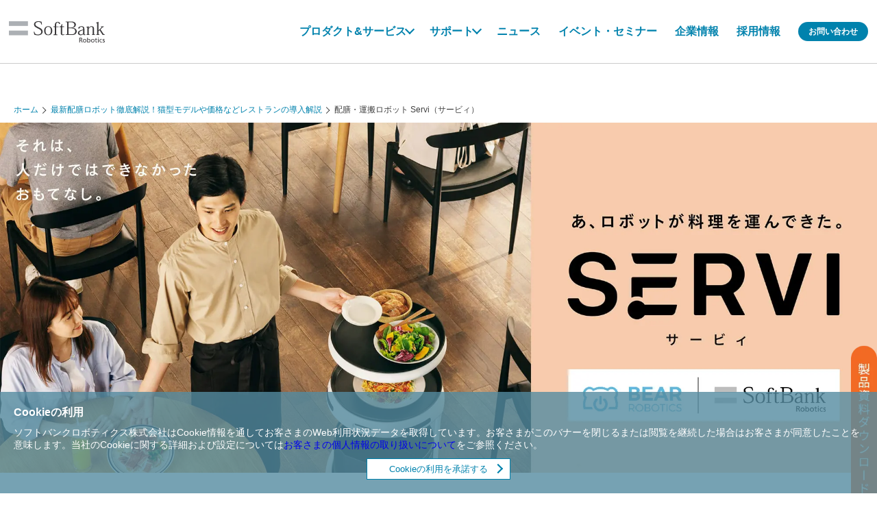

--- FILE ---
content_type: text/html; charset=UTF-8
request_url: https://www.softbankrobotics.com/jp/product/delivery/servi/
body_size: 17004
content:
<!doctype html>
<html dir="ltr" lang="ja" prefix="og: https://ogp.me/ns#">
<head>
<meta charset="UTF-8" />
<meta name="viewport" content="width=device-width, initial-scale=1" />
<title>
</title>
<meta name="format-detection" content="telephone=no">
<link rel="shortcut icon" href="https://www.softbankrobotics.com/jp/set/data/common/img/favicon.ico">
<link rel="stylesheet" href="https://www.softbankrobotics.com/jp/set/data/common/css/style.css">
<script src="https://www.softbankrobotics.com/jp/set/data/common/js/script.js"></script>

		<!-- All in One SEO  - aioseo.com -->
	<meta name="description" content="「Servi（サービィ）」は、人と口ボットの協働を通じて飲食店やホテル・旅館、小売店などの新たな提供価値の創出に貢献する配膳ロボットです。障害物回避、かんたん操作、配膳後の自動移動、室内配送や販促・案内にも活用することができ、幅広い環境下での業務の効率化に寄与します。" />
	<meta name="robots" content="max-image-preview:large" />
	<link rel="canonical" href="https://www.softbankrobotics.com/jp/product/delivery/servi/" />
	<meta name="generator" content="All in One SEO (AIOSEO)" />
		<meta property="og:locale" content="ja_JP" />
		<meta property="og:site_name" content="ソフトバンクロボティクス株式会社 | 世界のロボットを、未来の力に。" />
		<meta property="og:type" content="article" />
		<meta property="og:title" content="配膳ロボット Servi（サービィ） | ソフトバンクロボティクス" />
		<meta property="og:description" content="「Servi（サービィ）」は、人と口ボットの協働を通じて飲食店やホテル・旅館、小売店などの新たな提供価値の創出に貢献する配膳ロボットです。障害物回避、かんたん操作、配膳後の自動移動、室内配送や販促・案内にも活用することができ、幅広い環境下での業務の効率化に寄与します。" />
		<meta property="og:url" content="https://www.softbankrobotics.com/jp/product/delivery/servi/" />
		<meta property="og:image" content="https://www.softbankrobotics.com/jp/set/data/common/img/servi_og.jpg" />
		<meta property="og:image:secure_url" content="https://www.softbankrobotics.com/jp/set/data/common/img/servi_og.jpg" />
		<meta property="og:image:width" content="1200" />
		<meta property="og:image:height" content="630" />
		<meta property="article:published_time" content="2023-12-25T02:10:49+00:00" />
		<meta property="article:modified_time" content="2025-05-12T08:48:36+00:00" />
		<meta name="twitter:card" content="summary" />
		<meta name="twitter:title" content="配膳ロボット Servi（サービィ） | ソフトバンクロボティクス" />
		<meta name="twitter:description" content="「Servi（サービィ）」は、人と口ボットの協働を通じて飲食店やホテル・旅館、小売店などの新たな提供価値の創出に貢献する配膳ロボットです。障害物回避、かんたん操作、配膳後の自動移動、室内配送や販促・案内にも活用することができ、幅広い環境下での業務の効率化に寄与します。" />
		<meta name="twitter:image" content="https://www.softbankrobotics.com/jp/set/data/common/img/servi_og.jpg" />
		<script type="application/ld+json" class="aioseo-schema">
			{"@context":"https:\/\/schema.org","@graph":[{"@type":"BreadcrumbList","@id":"https:\/\/www.softbankrobotics.com\/jp\/product\/delivery\/servi\/#breadcrumblist","itemListElement":[{"@type":"ListItem","@id":"https:\/\/www.softbankrobotics.com\/jp#listItem","position":1,"name":"\u30db\u30fc\u30e0","item":"https:\/\/www.softbankrobotics.com\/jp","nextItem":{"@type":"ListItem","@id":"https:\/\/www.softbankrobotics.com\/jp\/product\/#listItem","name":"product"}},{"@type":"ListItem","@id":"https:\/\/www.softbankrobotics.com\/jp\/product\/#listItem","position":2,"name":"product","item":"https:\/\/www.softbankrobotics.com\/jp\/product\/","nextItem":{"@type":"ListItem","@id":"https:\/\/www.softbankrobotics.com\/jp\/product\/delivery\/#listItem","name":"delivery"},"previousItem":{"@type":"ListItem","@id":"https:\/\/www.softbankrobotics.com\/jp#listItem","name":"\u30db\u30fc\u30e0"}},{"@type":"ListItem","@id":"https:\/\/www.softbankrobotics.com\/jp\/product\/delivery\/#listItem","position":3,"name":"delivery","item":"https:\/\/www.softbankrobotics.com\/jp\/product\/delivery\/","nextItem":{"@type":"ListItem","@id":"https:\/\/www.softbankrobotics.com\/jp\/product\/delivery\/servi\/#listItem","name":"servi"},"previousItem":{"@type":"ListItem","@id":"https:\/\/www.softbankrobotics.com\/jp\/product\/#listItem","name":"product"}},{"@type":"ListItem","@id":"https:\/\/www.softbankrobotics.com\/jp\/product\/delivery\/servi\/#listItem","position":4,"name":"servi","previousItem":{"@type":"ListItem","@id":"https:\/\/www.softbankrobotics.com\/jp\/product\/delivery\/#listItem","name":"delivery"}}]},{"@type":"Organization","@id":"https:\/\/www.softbankrobotics.com\/jp\/#organization","name":"\u30bd\u30d5\u30c8\u30d0\u30f3\u30af\u30ed\u30dc\u30c6\u30a3\u30af\u30b9","description":"\u4e16\u754c\u306e\u30ed\u30dc\u30c3\u30c8\u3092\u3001\u672a\u6765\u306e\u529b\u306b\u3002","url":"https:\/\/www.softbankrobotics.com\/jp\/"},{"@type":"WebPage","@id":"https:\/\/www.softbankrobotics.com\/jp\/product\/delivery\/servi\/#webpage","url":"https:\/\/www.softbankrobotics.com\/jp\/product\/delivery\/servi\/","name":"\u914d\u81b3\u30fb\u904b\u642c\u30ed\u30dc\u30c3\u30c8 Servi\uff08\u30b5\u30fc\u30d3\u30a3\uff09 | \u30bd\u30d5\u30c8\u30d0\u30f3\u30af\u30ed\u30dc\u30c6\u30a3\u30af\u30b9","description":"\u300cServi\uff08\u30b5\u30fc\u30d3\u30a3\uff09\u300d\u306f\u3001\u4eba\u3068\u53e3\u30dc\u30c3\u30c8\u306e\u5354\u50cd\u3092\u901a\u3058\u3066\u98f2\u98df\u5e97\u3084\u30db\u30c6\u30eb\u30fb\u65c5\u9928\u3001\u5c0f\u58f2\u5e97\u306a\u3069\u306e\u65b0\u305f\u306a\u63d0\u4f9b\u4fa1\u5024\u306e\u5275\u51fa\u306b\u8ca2\u732e\u3059\u308b\u914d\u81b3\u30ed\u30dc\u30c3\u30c8\u3067\u3059\u3002\u969c\u5bb3\u7269\u56de\u907f\u3001\u304b\u3093\u305f\u3093\u64cd\u4f5c\u3001\u914d\u81b3\u5f8c\u306e\u81ea\u52d5\u79fb\u52d5\u3001\u5ba4\u5185\u914d\u9001\u3084\u8ca9\u4fc3\u30fb\u6848\u5185\u306b\u3082\u6d3b\u7528\u3059\u308b\u3053\u3068\u304c\u3067\u304d\u3001\u5e45\u5e83\u3044\u74b0\u5883\u4e0b\u3067\u306e\u696d\u52d9\u306e\u52b9\u7387\u5316\u306b\u5bc4\u4e0e\u3057\u307e\u3059\u3002","inLanguage":"ja","isPartOf":{"@id":"https:\/\/www.softbankrobotics.com\/jp\/#website"},"breadcrumb":{"@id":"https:\/\/www.softbankrobotics.com\/jp\/product\/delivery\/servi\/#breadcrumblist"},"datePublished":"2023-12-25T11:10:49+09:00","dateModified":"2025-05-12T17:48:36+09:00"},{"@type":"WebSite","@id":"https:\/\/www.softbankrobotics.com\/jp\/#website","url":"https:\/\/www.softbankrobotics.com\/jp\/","name":"\u30bd\u30d5\u30c8\u30d0\u30f3\u30af\u30ed\u30dc\u30c6\u30a3\u30af\u30b9","description":"\u4e16\u754c\u306e\u30ed\u30dc\u30c3\u30c8\u3092\u3001\u672a\u6765\u306e\u529b\u306b\u3002","inLanguage":"ja","publisher":{"@id":"https:\/\/www.softbankrobotics.com\/jp\/#organization"}}]}
		</script>
		<!-- All in One SEO -->

<meta name="thumbnail" content="https://www.softbankrobotics.com/jp/set/data/common/img/servi_og.jpg">
<style id='wp-img-auto-sizes-contain-inline-css' type='text/css'>
img:is([sizes=auto i],[sizes^="auto," i]){contain-intrinsic-size:3000px 1500px}
/*# sourceURL=wp-img-auto-sizes-contain-inline-css */
</style>
<style id='classic-theme-styles-inline-css' type='text/css'>
/*! This file is auto-generated */
.wp-block-button__link{color:#fff;background-color:#32373c;border-radius:9999px;box-shadow:none;text-decoration:none;padding:calc(.667em + 2px) calc(1.333em + 2px);font-size:1.125em}.wp-block-file__button{background:#32373c;color:#fff;text-decoration:none}
/*# sourceURL=/wp-includes/css/classic-themes.min.css */
</style>
<link rel="EditURI" type="application/rsd+xml" title="RSD" href="https://www.softbankrobotics.com/jp/xmlrpc.php?rsd" />
<meta name="generator" content="WordPress 6.9" />
<link rel='shortlink' href='https://www.softbankrobotics.com/jp/?p=31346' />
<link rel="icon" href="/jp/set/data/favicon.ico" sizes="32x32" />
<link rel="icon" href="/jp/set/data/favicon.ico" sizes="192x192" />
<link rel="apple-touch-icon" href="/jp/set/data/favicon.ico" />
<meta name="msapplication-TileImage" content="/jp/set/data/favicon.ico" />
<script>(function (w, d, s, l, i) {
        w[l] = w[l] || []; w[l].push({
            'gtm.start':
            new Date().getTime(), event: 'gtm.js'
        }); var f = d.getElementsByTagName(s)[0],
            j = d.createElement(s), dl = l != 'dataLayer' ? '&l=' + l : ''; j.async = true; j.src =
        'https://www.googletagmanager.com/gtm.js?id=' + i + dl; f.parentNode.insertBefore(j, f);
    })(window, document, 'script', 'dataLayer', 'GTM-P4VS8P6');</script>
<script>
        SB_ROBO.loadFunc([
            'cookieConfirm',
            // [ 'pageTop',{
            //     trigger: '.pagetop',
            //     header: 'header'
            // }],
            ['toggler', {
                targetE: 'body',
                trigger: '.global-header .hamburger a',
                keyword: 'gnav-show',
                callback: function () {
                    // if(document.body.className.match(/gnav-show/)){
                    //     setTimeout(function(){
                    //         document.body.setAttribute('style','height:calc(100% - 62px); overflow-y:hidden; transition:width .3s ease;');
                    //     },600);
                    // }else{
                    //     setTimeout(function(){
                    //         document.body.removeAttribute('style');
                    //     },600);
                    // }
                }
            }],
            'accordion',
            'gnavAcc',
            'getPDFsize',
            'linkHeight',
            'menuFixed',
                        'smartScroll'
                    ]);
    </script>
<link rel="stylesheet" href="https://www.softbankrobotics.com/jp/set/data/common/css/global-header-footer.css">
<script src="https://www.softbankrobotics.com/jp/set/data/common/js/global-header-footer.js"></script>
<script src="https://ajax.googleapis.com/ajax/libs/jquery/3.4.1/jquery.min.js"></script>
<script src="https://www.softbankrobotics.com/jp/set/data/common/js/header-menu.js" defer></script>
<script src="https://www.softbankrobotics.com/jp/set/data/common/js/global-header-footer-for-mobile.js"></script>
<meta name="keywords" content="配膳ロボット,Servi,サービィ,飲食店,ソフトバンクロボティクス">
<link rel="stylesheet" href="/jp/set/data/product/delivery/css/servi_style.css">

<link rel="stylesheet" href="/jp/set/data/product/servi/css/_common/top_common.css">
<link rel="stylesheet" href="/jp/set/data/product/servi/css/top/navstyle.css">

<script src="/jp/set/data/product/WebFontLoader.js"></script>
<script>webFontAjaxLoader(['Noto+Sans+JP: 100,300,500,700,900'])</script>

<link rel="stylesheet" href="/jp/set/data/product/servi/js/modal-video/modal-video.min_.css">
<link href="https://use.fontawesome.com/releases/v5.6.1/css/all.css" rel="stylesheet">
<link rel="stylesheet" href="/jp/set/data/product/servi/spec/css/colorbox.css">

<!-- 事例スライダー用CSS -->
<link rel="stylesheet" href="/jp/set/data/product/servi/case/css/magnific-popup.css">
<link rel="stylesheet" href="/jp/set/data/product/servi/case/css/slick-theme.css">
<link rel="stylesheet" href="/jp/set/data/product/servi/case/css/slick.css">
<link rel="stylesheet" href="https://cdnjs.cloudflare.com/ajax/libs/Swiper/4.0.7/css/swiper.min.css" />


<!-- 第三者コード -->
<meta http-equiv="x-dns-prefetch-control" content="on">
<link rel="preconnect dns-prefetch" href="https://youtube.com/">
<link rel="preconnect dns-prefetch" href="https://marketingplatform.google.com/about/tag-manager/">
<link rel="preconnect dns-prefetch" href="https://www.google.com/analytics/analytics/">
<link rel="preconnect dns-prefetch" href="https://developers.google.com/speed/libraries/">
<link rel="preconnect dns-prefetch" href="https://www.facebook.com/">
<link rel="preconnect dns-prefetch" href="https://fonts.google.com/">
<link rel="preconnect dns-prefetch" href="https://supership.jp/">
<link rel="preconnect dns-prefetch" href="https://cdnjs.com/">
<link rel="preconnect dns-prefetch" href="https://www.doubleclickbygoogle.com/">
<link rel="preconnect dns-prefetch" href="https://developers.google.com/apis-explorer/#p/">
<link rel="preconnect dns-prefetch" href="https://fontawesome.com/">
<link rel="preconnect dns-prefetch" href="https://www.yahoo.com/">



<script src="/jp/set/data/product/servi/js/modal-video/jquery-modal-video.min_.js"></script>

		<script>
			jQuery(function($){
				$(".js-modal-btn").modalVideo({
					youtube: {
						allowFullScreen: true,
						autoplay: 1,
						rel: 0,
						controls: 1,
						disablekb: 0,
						fs: 1,
					},
				});
			});
		</script>

		<!--<script>
			jQuery(function($){
				$(".js-modal-btn").modalVideo({
					allowFullScreen: true,
					autoplay: 1,
					rel: 0,
					controls: 0,
					showinfo: 0,
					disablekb: 1,
					fs: 0,
				});
			});
		</script>-->


		<script>
			var tag = document.createElement('script');
			tag.src = "https://www.youtube.com/iframe_api";
			var firstScriptTag = document.getElementsByTagName('script')[0];
			firstScriptTag.parentNode.insertBefore(tag, firstScriptTag);
			var ytArea = 'servi-top-hero-video-bg';
			var ytID = 'EKp_12rCMig';
			function onYouTubeIframeAPIReady() {
				var isMobile = false;
				jQuery(function($){
					if (navigator.userAgent.match(/(iPhone|iPod|iPad|Android.*Mobile)/i)) {
						var orientation = window.orientation;
						if (navigator.userAgent.match(/(iPad)/i)) {
							if (orientation === 0) {
								$("body").addClass("is-mobile");
								isMobile = true;
							} else {
								isMobile = false;
							}
						} else {
							$("body").addClass("is-mobile");
							isMobile = true;
						}
					};
				});
				if (!isMobile) {
					ytPlayer = new YT.Player(ytArea, {
						videoId: ytID,
						playerVars: {
							rel: 0,
							controls: 0,
							showinfo: 0,
							modestbranding: 1,
							iv_load_policy: 3,
							end:82,
							wmode: 'transparent'
						},
						events: {
							'onReady': onPlayerReady,
							'onStateChange': onPlayerStateChange
						}
					});
				}
			}
			function onPlayerStateChange(e) {
				var ytStatus = e.target.getPlayerState();
				if (ytStatus == YT.PlayerState.PLAYING) {
				}
				if (ytStatus == YT.PlayerState.ENDED) {
					ytPlayer.playVideo();
					ytPlayer.mute();
				}
			}
			function onPlayerReady(e) {
				ytPlayer.playVideo();
				ytPlayer.mute();
				ytPlayer.setPlaybackQuality('hd720');
			}
		</script>

<style>
body.fixed {
    position: fixed;
    width: 100%;
    height: 100%;
    left: 0;
}
.cta__anchor {
    border-radius: 20px;
}
.modal {
  overflow-y: auto;
}
.modal__inner {
  z-index: 999;
}
.modal__inner table{
  width: 100%;
  margin: 0 auto;
}
.modal__inner--close {
    right: 0;
}
.modal__bg {
    position: fixed;
    z-index: 99;
}


.side__floating{
    position: fixed;
    top: 70%;
    right: 0;
    z-index: 999;
}
.side__floating img{
width: 100%;
max-width: 38px;
}
@media screen and (max-width: 768.499px) {
.side__floating{
display: none;
}
}
/*
.c-link-side ul,li {
    line-height: inherit;
    list-style: none;
}
.c-link-side a {
    color: #000;
    text-decoration: none;
    outline: 0;
}
.c-link-side img {
    display: block;
    max-width: 100%;
    height: auto;
}
*/


@media screen and (max-width: 1440px) {
.modal__inner {
  margin: 12% auto;
}
}

@media screen and (max-width: 768px) {
.sp_none{
display:none;
}
.cta__btn--img {
    max-height: 60px;
}
.modal__inner {
    top: initial;
    transform: translate(-50%, 0);
    max-width: 100% !important;
}
.modal__inner--close {
    right: 10px;
}
}

/*
@media print, screen and (min-width: 769px) {
.c-link-side {
    position: fixed;
    top: 240px;
    right: 2px;
    z-index: 999;
    padding: 15px 3px;
}
.c-link-side__item img {
    width: 100%;
    max-width: 88%;
}
}
@media screen and (max-width: 768.499px) {
.c-link-side {
    display: none;
}
}
*/


.is-hide {
	display: none;
}


@media screen and (max-width: 768px) {
.modal__inner table{
font-size: 14px;
line-height: 1.2;
}
}

  /*Swiper addCSS*/
.swiper-container {
    width: 100%;
    height: auto;
}
.swiper-button-next, .swiper-container-rtl .swiper-button-prev {
top: 25%;
}
.swiper-button-prev, .swiper-container-rtl .swiper-button-next{
top: 25%;
}


.onlinetrial_txt{
padding-bottom: 20px;
    color: #f26a24;
    font-weight: 600;
    font-size: 24px;
}

@media screen and (max-width: 600px) {
.onlinetrial_txt{
    font-size: 16px;
}
}
.link__iris img{
width: 100%;
opacity: 1;
transition: 0.3s opacity;
}
.link__iris--inner{
padding: 0 20px;
}
.link__iris img:hover{
opacity: .8;
}
.kv{
margin-top: 0px;
}
.point .point__annotation{
padding-top: 15px;
    padding-right: 20px;
    text-align: left;
    float: right;
}

#cboxClose{position:absolute; bottom:0; right:0; background:url("/jp/set/data/product/servi/spec/img/icon_modal_close.svg") no-repeat 0; width:40px; height:40px; text-indent:-9999px;}
#cboxClose{ top:0; }
</style><style id='global-styles-inline-css' type='text/css'>
:root{--wp--preset--aspect-ratio--square: 1;--wp--preset--aspect-ratio--4-3: 4/3;--wp--preset--aspect-ratio--3-4: 3/4;--wp--preset--aspect-ratio--3-2: 3/2;--wp--preset--aspect-ratio--2-3: 2/3;--wp--preset--aspect-ratio--16-9: 16/9;--wp--preset--aspect-ratio--9-16: 9/16;--wp--preset--color--black: #000000;--wp--preset--color--cyan-bluish-gray: #abb8c3;--wp--preset--color--white: #ffffff;--wp--preset--color--pale-pink: #f78da7;--wp--preset--color--vivid-red: #cf2e2e;--wp--preset--color--luminous-vivid-orange: #ff6900;--wp--preset--color--luminous-vivid-amber: #fcb900;--wp--preset--color--light-green-cyan: #7bdcb5;--wp--preset--color--vivid-green-cyan: #00d084;--wp--preset--color--pale-cyan-blue: #8ed1fc;--wp--preset--color--vivid-cyan-blue: #0693e3;--wp--preset--color--vivid-purple: #9b51e0;--wp--preset--gradient--vivid-cyan-blue-to-vivid-purple: linear-gradient(135deg,rgb(6,147,227) 0%,rgb(155,81,224) 100%);--wp--preset--gradient--light-green-cyan-to-vivid-green-cyan: linear-gradient(135deg,rgb(122,220,180) 0%,rgb(0,208,130) 100%);--wp--preset--gradient--luminous-vivid-amber-to-luminous-vivid-orange: linear-gradient(135deg,rgb(252,185,0) 0%,rgb(255,105,0) 100%);--wp--preset--gradient--luminous-vivid-orange-to-vivid-red: linear-gradient(135deg,rgb(255,105,0) 0%,rgb(207,46,46) 100%);--wp--preset--gradient--very-light-gray-to-cyan-bluish-gray: linear-gradient(135deg,rgb(238,238,238) 0%,rgb(169,184,195) 100%);--wp--preset--gradient--cool-to-warm-spectrum: linear-gradient(135deg,rgb(74,234,220) 0%,rgb(151,120,209) 20%,rgb(207,42,186) 40%,rgb(238,44,130) 60%,rgb(251,105,98) 80%,rgb(254,248,76) 100%);--wp--preset--gradient--blush-light-purple: linear-gradient(135deg,rgb(255,206,236) 0%,rgb(152,150,240) 100%);--wp--preset--gradient--blush-bordeaux: linear-gradient(135deg,rgb(254,205,165) 0%,rgb(254,45,45) 50%,rgb(107,0,62) 100%);--wp--preset--gradient--luminous-dusk: linear-gradient(135deg,rgb(255,203,112) 0%,rgb(199,81,192) 50%,rgb(65,88,208) 100%);--wp--preset--gradient--pale-ocean: linear-gradient(135deg,rgb(255,245,203) 0%,rgb(182,227,212) 50%,rgb(51,167,181) 100%);--wp--preset--gradient--electric-grass: linear-gradient(135deg,rgb(202,248,128) 0%,rgb(113,206,126) 100%);--wp--preset--gradient--midnight: linear-gradient(135deg,rgb(2,3,129) 0%,rgb(40,116,252) 100%);--wp--preset--font-size--small: 13px;--wp--preset--font-size--medium: 20px;--wp--preset--font-size--large: 36px;--wp--preset--font-size--x-large: 42px;--wp--preset--spacing--20: 0.44rem;--wp--preset--spacing--30: 0.67rem;--wp--preset--spacing--40: 1rem;--wp--preset--spacing--50: 1.5rem;--wp--preset--spacing--60: 2.25rem;--wp--preset--spacing--70: 3.38rem;--wp--preset--spacing--80: 5.06rem;--wp--preset--shadow--natural: 6px 6px 9px rgba(0, 0, 0, 0.2);--wp--preset--shadow--deep: 12px 12px 50px rgba(0, 0, 0, 0.4);--wp--preset--shadow--sharp: 6px 6px 0px rgba(0, 0, 0, 0.2);--wp--preset--shadow--outlined: 6px 6px 0px -3px rgb(255, 255, 255), 6px 6px rgb(0, 0, 0);--wp--preset--shadow--crisp: 6px 6px 0px rgb(0, 0, 0);}:where(.is-layout-flex){gap: 0.5em;}:where(.is-layout-grid){gap: 0.5em;}body .is-layout-flex{display: flex;}.is-layout-flex{flex-wrap: wrap;align-items: center;}.is-layout-flex > :is(*, div){margin: 0;}body .is-layout-grid{display: grid;}.is-layout-grid > :is(*, div){margin: 0;}:where(.wp-block-columns.is-layout-flex){gap: 2em;}:where(.wp-block-columns.is-layout-grid){gap: 2em;}:where(.wp-block-post-template.is-layout-flex){gap: 1.25em;}:where(.wp-block-post-template.is-layout-grid){gap: 1.25em;}.has-black-color{color: var(--wp--preset--color--black) !important;}.has-cyan-bluish-gray-color{color: var(--wp--preset--color--cyan-bluish-gray) !important;}.has-white-color{color: var(--wp--preset--color--white) !important;}.has-pale-pink-color{color: var(--wp--preset--color--pale-pink) !important;}.has-vivid-red-color{color: var(--wp--preset--color--vivid-red) !important;}.has-luminous-vivid-orange-color{color: var(--wp--preset--color--luminous-vivid-orange) !important;}.has-luminous-vivid-amber-color{color: var(--wp--preset--color--luminous-vivid-amber) !important;}.has-light-green-cyan-color{color: var(--wp--preset--color--light-green-cyan) !important;}.has-vivid-green-cyan-color{color: var(--wp--preset--color--vivid-green-cyan) !important;}.has-pale-cyan-blue-color{color: var(--wp--preset--color--pale-cyan-blue) !important;}.has-vivid-cyan-blue-color{color: var(--wp--preset--color--vivid-cyan-blue) !important;}.has-vivid-purple-color{color: var(--wp--preset--color--vivid-purple) !important;}.has-black-background-color{background-color: var(--wp--preset--color--black) !important;}.has-cyan-bluish-gray-background-color{background-color: var(--wp--preset--color--cyan-bluish-gray) !important;}.has-white-background-color{background-color: var(--wp--preset--color--white) !important;}.has-pale-pink-background-color{background-color: var(--wp--preset--color--pale-pink) !important;}.has-vivid-red-background-color{background-color: var(--wp--preset--color--vivid-red) !important;}.has-luminous-vivid-orange-background-color{background-color: var(--wp--preset--color--luminous-vivid-orange) !important;}.has-luminous-vivid-amber-background-color{background-color: var(--wp--preset--color--luminous-vivid-amber) !important;}.has-light-green-cyan-background-color{background-color: var(--wp--preset--color--light-green-cyan) !important;}.has-vivid-green-cyan-background-color{background-color: var(--wp--preset--color--vivid-green-cyan) !important;}.has-pale-cyan-blue-background-color{background-color: var(--wp--preset--color--pale-cyan-blue) !important;}.has-vivid-cyan-blue-background-color{background-color: var(--wp--preset--color--vivid-cyan-blue) !important;}.has-vivid-purple-background-color{background-color: var(--wp--preset--color--vivid-purple) !important;}.has-black-border-color{border-color: var(--wp--preset--color--black) !important;}.has-cyan-bluish-gray-border-color{border-color: var(--wp--preset--color--cyan-bluish-gray) !important;}.has-white-border-color{border-color: var(--wp--preset--color--white) !important;}.has-pale-pink-border-color{border-color: var(--wp--preset--color--pale-pink) !important;}.has-vivid-red-border-color{border-color: var(--wp--preset--color--vivid-red) !important;}.has-luminous-vivid-orange-border-color{border-color: var(--wp--preset--color--luminous-vivid-orange) !important;}.has-luminous-vivid-amber-border-color{border-color: var(--wp--preset--color--luminous-vivid-amber) !important;}.has-light-green-cyan-border-color{border-color: var(--wp--preset--color--light-green-cyan) !important;}.has-vivid-green-cyan-border-color{border-color: var(--wp--preset--color--vivid-green-cyan) !important;}.has-pale-cyan-blue-border-color{border-color: var(--wp--preset--color--pale-cyan-blue) !important;}.has-vivid-cyan-blue-border-color{border-color: var(--wp--preset--color--vivid-cyan-blue) !important;}.has-vivid-purple-border-color{border-color: var(--wp--preset--color--vivid-purple) !important;}.has-vivid-cyan-blue-to-vivid-purple-gradient-background{background: var(--wp--preset--gradient--vivid-cyan-blue-to-vivid-purple) !important;}.has-light-green-cyan-to-vivid-green-cyan-gradient-background{background: var(--wp--preset--gradient--light-green-cyan-to-vivid-green-cyan) !important;}.has-luminous-vivid-amber-to-luminous-vivid-orange-gradient-background{background: var(--wp--preset--gradient--luminous-vivid-amber-to-luminous-vivid-orange) !important;}.has-luminous-vivid-orange-to-vivid-red-gradient-background{background: var(--wp--preset--gradient--luminous-vivid-orange-to-vivid-red) !important;}.has-very-light-gray-to-cyan-bluish-gray-gradient-background{background: var(--wp--preset--gradient--very-light-gray-to-cyan-bluish-gray) !important;}.has-cool-to-warm-spectrum-gradient-background{background: var(--wp--preset--gradient--cool-to-warm-spectrum) !important;}.has-blush-light-purple-gradient-background{background: var(--wp--preset--gradient--blush-light-purple) !important;}.has-blush-bordeaux-gradient-background{background: var(--wp--preset--gradient--blush-bordeaux) !important;}.has-luminous-dusk-gradient-background{background: var(--wp--preset--gradient--luminous-dusk) !important;}.has-pale-ocean-gradient-background{background: var(--wp--preset--gradient--pale-ocean) !important;}.has-electric-grass-gradient-background{background: var(--wp--preset--gradient--electric-grass) !important;}.has-midnight-gradient-background{background: var(--wp--preset--gradient--midnight) !important;}.has-small-font-size{font-size: var(--wp--preset--font-size--small) !important;}.has-medium-font-size{font-size: var(--wp--preset--font-size--medium) !important;}.has-large-font-size{font-size: var(--wp--preset--font-size--large) !important;}.has-x-large-font-size{font-size: var(--wp--preset--font-size--x-large) !important;}
/*# sourceURL=global-styles-inline-css */
</style>
</head>

<body class="wp-singular page-template-default page page-id-31346 page-parent page-child parent-pageid-26529 wp-theme-sbr locale-ja singular image-filters-enabled">
<!-- .sbr-wrap -->
<div class="sbr-wrap">
<div class="wrapper-global-header">
  <header class="global-header">
    <div class="sr-wrapper">
      <div class="sr-header-bd">
        <div class="sr-container">
          <div class="sr-header-overlay"></div>
          <div class="sr-header">
            <div class="sr-header-inner">
              <div class="sr-header-logo">
                                <p><a href="https://www.softbankrobotics.com/jp/"><img src="https://www.softbankrobotics.com/jp/set/data/common/img/header-logo.svg" alt="SoftBank Robotics"></a></p>
                              </div>
              <div class="sr-header-menu-btn" onclick="spMenu();"><span></span><span></span><span></span></div>
            </div>
            <div class="sr-header-menu">
              <nav>
                <ul class="sr-header-menu-first">
                  <li class="sr-header-menu-first-list">
                    <p class="sr-header-menu-first-list-text" itemprop="name">プロダクト&amp;サービス<span class="sr-header-menu-first-list-icon"></span></p>
                    <div class="sr-header-sub">
                      <div class="sr-header-sub-parent-category">
                        <ul class="sr-header-sub-parent-category-list">
                          <li class="sr-header-sub-parent-category-item">
                            <button type="button" data-target="#humanoid" class="sr-header-sub-parent-category-button sr-header-sub-parent-category-button-active">ヒューマノイド</button>
                          </li>
                          <li class="sr-header-sub-parent-category-item">
                            <button type="button" data-target="#cleaning" class="sr-header-sub-parent-category-button">清掃・警備</button>
                          </li>
                          <li class="sr-header-sub-parent-category-item">
                            <button type="button" data-target="#delivery" class="sr-header-sub-parent-category-button">配膳・運搬</button>
                          </li>
                          <li class="sr-header-sub-parent-category-item">
                            <button type="button" data-target="#autocook" class="sr-header-sub-parent-category-button">自動調理</button>
                          </li>
                          <li class="sr-header-sub-parent-category-item">
                            <button type="button" data-target="#logistics" class="sr-header-sub-parent-category-button">ロジスティクス</button>
                          </li>
                          <li class="sr-header-sub-parent-category-item">
                            <button type="button" data-target="#rss" class="sr-header-sub-parent-category-button">その他</button>
                          </li>
                        </ul>
                      </div>
                      <div class="sr-header-sub-container">
                        <div id="humanoid" class="sr-header-sub-menu-item sr-header-sub-menu-item-active">
                          <button type="button" class="sr-header-sub-parent-name">ヒューマノイド</button>
                          <div class="sr-header-sub-menu-item-container">
                            <ul class="sr-header-sub-parent-list">
                              <li class="sr-header-sub-parent-item"> <a href="/jp/product/pepper/" class="sr-header-sub-panel">
                                <div class="sr-header-sub-panel-name">ヒューマノイドトップ</div>
                                <img src="/jp/set/data/common/img/header-humanoid-top.webp" alt="ヒューマノイドトップ" class="sr-header-sub-category-panel-img"> </a> </li>
                            </ul>
                            <ul class="sr-header-sub-child-list">
                              <li class="sr-header-sub-child-item"> <a href="/jp/product/education/" class="sr-header-sub-panel">
                                <div class="sr-header-sub-panel-name">Pepper for <br>
                                  Education</div>
                                <img src="/jp/set/data/common/img/header-humanoid-02.webp" alt="Pepper for Education" class="sr-header-sub-category-panel-img"> </a> </li>
                              <li class="sr-header-sub-child-item"> <a href="/jp/product/pepper/retail/" class="sr-header-sub-panel">
                                <div class="sr-header-sub-panel-name">Pepper for <br>
                                  Promotion</div>
                                <img src="/jp/set/data/common/img/header-humanoid-01.webp" alt="Pepper for Promotion" class="sr-header-sub-category-panel-img"> </a> </li>
                              <li class="sr-header-sub-child-item"> <a href="/jp/product/pepper/caregiver/" class="sr-header-sub-panel">
                                <div class="sr-header-sub-panel-name">Pepper for <br>
                                  Care</div>
                                <img src="/jp/set/data/common/img/header-humanoid-03.webp" alt="Pepper for Care" class="sr-header-sub-category-panel-img"> </a> </li>
                              <li class="sr-header-sub-child-item"> <a href="/jp/product/pepper/home/" class="sr-header-sub-panel">
                                <div class="sr-header-sub-panel-name">Pepper for <br>
                                  Home 2.0</div>
                                <img src="/jp/set/data/common/img/header-humanoid-04.webp" alt="Pepper for Home2.0" class="sr-header-sub-category-panel-img"> </a> </li>
                            </ul>
                            <p class="sr-header-sub-link"><a href="/jp/product/pepper/cases/">事例紹介</a></p>
                            <p class="sr-header-sub-close">
                              <button type="button">閉じる</button>
                            </p>
                          </div>
                        </div>
                        <div id="cleaning" class="sr-header-sub-menu-item">
                          <button type="button" class="sr-header-sub-parent-name">清掃・警備</button>
                          <div class="sr-header-sub-menu-item-container">
                            <ul class="sr-header-sub-parent-list">
                              <li class="sr-header-sub-parent-item"> <a href="/jp/product/cleaning/" class="sr-header-sub-panel">
                                <div class="sr-header-sub-panel-name">清掃トップ</div>
                                <img src="/jp/set/data/common/img/header-cleaning-top.webp" alt="清掃トップ" class="sr-header-sub-category-panel-img"> </a> </li>
								<li class="sr-header-sub-parent-item"> <a href="/jp/product/security/icetana/" class="sr-header-sub-panel">
                                <div class="sr-header-sub-panel-name">警備トップ</div>
                                <img src="/jp/set/data/common/img/header-security-top.webp" alt="警備トップ" class="sr-header-sub-category-panel-img"> </a> </li>
                            </ul>
                            <ul class="sr-header-sub-child-list">
                              <li class="sr-header-sub-child-item"> <a href="/jp/product/cleaning/whiz/" class="sr-header-sub-panel">
                                <div class="sr-header-sub-panel-name"><span>除菌清掃ロボット</span><br>
                                  Whiz / Whiz i</div>
                                <img src="/jp/set/data/common/img/header-cleaning-01.webp" alt="除菌清掃ロボット Whiz / Whiz i" class="sr-header-sub-category-panel-img"> </a> </li>
                              <li class="sr-header-sub-child-item"> <a href="/jp/product/cleaning/phantas/" class="sr-header-sub-panel">
                                <div class="sr-header-sub-panel-name"><span>業務用スマート<br>
                                  清掃ロボット</span><br>
                                  Phantas</div>
                                <img src="/jp/set/data/common/img/header-cleaning-04.webp" alt="業務用スマート清掃ロボット Phantas" class="sr-header-sub-category-panel-img"> </a> </li>
								<li class="sr-header-sub-child-item"> <a href="/jp/product/cleaning/c40/" class="sr-header-sub-panel"><div class="sr-header-sub-panel-name"><span>業務用マルチ<br>清掃ロボット</span><br>C40</div><img src="/jp/set/data/common/img/header-cleaning-09.webp" alt="業務用マルチ清掃ロボット C40" class="sr-header-sub-category-panel-img"> </a> </li>
								<li class="sr-header-sub-child-item"> <a href="/jp/product/cleaning/beetle/" class="sr-header-sub-panel"><div class="sr-header-sub-panel-name"><span>ハイパワー<br>自律走行スイーパー</span><br>Beetle</div><img src="/jp/set/data/common/img/header-cleaning-08.webp" alt="ハイパワー自律走行スイーパー Beetle" class="sr-header-sub-category-panel-img"> </a> </li>
                              <li class="sr-header-sub-child-item"> <a href="/jp/product/cleaning/scrubber50/" class="sr-header-sub-panel">
                                <div class="sr-header-sub-panel-name"><span>業務用全自動<br>
                                  床清掃ロボット</span><br>
                                  Scrubber 50 Pro</div>
                                <img src="/jp/set/data/common/img/header-cleaning-02.webp" alt="業務用全自動床清掃ロボット Scrubber 50 Pro" class="sr-header-sub-category-panel-img"> </a> </li>
                              <li class="sr-header-sub-child-item"> <a href="/jp/product/cleaning/cc1/" class="sr-header-sub-panel">
                                <div class="sr-header-sub-panel-name"><span>インテリジェント<br>
                                  商用清掃ロボット</span><br>
                                  PUDU CC1</div>
                                <img src="/jp/set/data/common/img/header-cleaning-05.webp" alt="インテリジェント商用清掃ロボット PUDU CC1" class="sr-header-sub-category-panel-img"> </a> </li>
                              <li class="sr-header-sub-child-item"><a href="/jp/product/cleaning/mt1/" class="sr-header-sub-panel"><div class="sr-header-sub-panel-name"><span>AI搭載</span><br>ロボット掃除機<br><span>PUDU MT1</span></div><img src="/jp/set/data/common/img/header-cleaning-06.webp" alt="AI搭載ロボット掃除機 PUDU MT1" class="sr-header-sub-category-panel-img"></a> </li>
								<li class="sr-header-sub-child-item"><a href="/jp/product/cleaning/sh1/" class="sr-header-sub-panel"><div class="sr-header-sub-panel-name"><span>スマート</span><br>床洗浄機<br><span>PUDU SH1</span></div><img src="/jp/set/data/common/img/header-cleaning-07.webp" alt="スマート床洗浄機 PUDU SH1" class="sr-header-sub-category-panel-img"></a> </li>
								<li class="sr-header-sub-child-item"> <a href="/jp/product/security/icetana/" class="sr-header-sub-panel">
                                <div class="sr-header-sub-panel-name"><span>SBX AI警備</span><br>
                                  <span>powerd by<br>ICETANA AI</span></div>
                                <img src="/jp/set/data/common/img/header-security-01.webp" alt="AI警備ソリューション" class="sr-header-sub-category-panel-img"> </a> </li>
                            </ul>
                            <p class="sr-header-sub-link"><a href="/jp/product/cleaning/cases/">事例紹介</a></p>
                            <p class="sr-header-sub-close">
                              <button type="button">閉じる</button>
                            </p>
                          </div>
                        </div>
                        <div id="delivery" class="sr-header-sub-menu-item">
                          <button type="button" class="sr-header-sub-parent-name">配膳・運搬</button>
                          <div class="sr-header-sub-menu-item-container">
                            <ul class="sr-header-sub-parent-list">
                              <li class="sr-header-sub-parent-item"> <a href="/jp/product/delivery/" class="sr-header-sub-panel">
                                <div class="sr-header-sub-panel-name">配膳・運搬トップ</div>
                                <img src="/jp/set/data/common/img/header-delivery-top.png" alt="配膳・運搬トップ" class="sr-header-sub-category-panel-img"> </a> </li>
                              <li class="sr-header-sub-parent-item"> <a href="/jp/product/transport/" class="sr-header-sub-panel">
                                <div class="sr-header-sub-panel-name">工場・倉庫向け<br>
                                  搬送ロボットソリューション</div>
                                <img src="/jp/set/data/common/img/header-transport-top.webp" alt="工場・倉庫向け搬送ロボットソリューション" class="sr-header-sub-category-panel-img"> </a> </li>
                            </ul>
                            <ul class="sr-header-sub-child-list">
                              <li class="sr-header-sub-child-item"> <a href="/jp/product/delivery/servi/" class="sr-header-sub-panel">
                                <div class="sr-header-sub-panel-name"><span>配膳・運搬ロボット</span><br>
                                  Servi</div>
                                <img src="/jp/set/data/common/img/header-delivery-01.webp" alt="Servi" class="sr-header-sub-category-panel-img"> </a> </li>
                              <li class="sr-header-sub-child-item"> <a href="/jp/product/delivery/servi-plus/" class="sr-header-sub-panel">
                                <div class="sr-header-sub-panel-name"><span>配膳・運搬ロボット</span><br>
                                  Servi Plus</div>
                                <img src="/jp/set/data/common/img/header-delivery-08.webp" alt="Servi Plus" class="sr-header-sub-category-panel-img"> </a> </li>
                              <li class="sr-header-sub-child-item"> <a href="/jp/product/delivery/keenbot-t8/" class="sr-header-sub-panel">
                                <div class="sr-header-sub-panel-name"><span>配膳・運搬ロボット</span><br>
                                  Keenbot T8</div>
                                <img src="/jp/set/data/common/img/header-delivery-02.webp" alt="Keenbot T8" class="sr-header-sub-category-panel-img"> </a> </li>
                              <li class="sr-header-sub-child-item"> <a href="/jp/product/delivery/kettybot/" class="sr-header-sub-panel">
                                <div class="sr-header-sub-panel-name"><span>配膳・運搬ロボット</span><br>
                                  KettyBot<br>
                                  KettyBot Pro</div>
                                <img src="/jp/set/data/common/img/header-delivery-03.webp" alt="KettyBot Pro" class="sr-header-sub-category-panel-img"> </a> </li>
                              <li class="sr-header-sub-child-item"> <a href="/jp/product/delivery/bellabot-pro/" class="sr-header-sub-panel">
                                <div class="sr-header-sub-panel-name"><span>最新版ネコ型<br>
                                  配膳・運搬ロボット</span><br>
                                  BellaBot Pro</div>
                                <img src="/jp/set/data/common/img/header-delivery-11.webp" alt="BellaBot Pro" class="sr-header-sub-category-panel-img"> </a> </li>
                              <li class="sr-header-sub-child-item"> <a href="/jp/product/delivery/bellabot/" class="sr-header-sub-panel">
                                <div class="sr-header-sub-panel-name"><span>ネコ型配膳ロボット</span><br>
                                  BellaBot</div>
                                <img src="/jp/set/data/common/img/header-delivery-04.webp" alt="BellaBot" class="sr-header-sub-category-panel-img"> </a> </li>
                              <li class="sr-header-sub-child-item"> <a href="/jp/product/delivery/bellabot-indst/" class="sr-header-sub-panel">
                                <div class="sr-header-sub-panel-name"><span>工業用運搬ロボット</span><br>
                                  BellaBot</div>
                                <img src="/jp/set/data/common/img/header-delivery-09.webp" alt="工業用BellaBot" class="sr-header-sub-category-panel-img"> </a> </li>
                              <li class="sr-header-sub-child-item"> <a href="/jp/product/delivery/keenbot/" class="sr-header-sub-panel">
                                <div class="sr-header-sub-panel-name"><span>配膳・運搬ロボット</span><br>
                                  Keenbot T5</div>
                                <img src="/jp/set/data/common/img/header-delivery-05.webp" alt="Keenbot T5" class="sr-header-sub-category-panel-img"> </a> </li>
                              <li class="sr-header-sub-child-item"> <a href="/jp/product/delivery/delivery-x1/" class="sr-header-sub-panel">
                                <div class="sr-header-sub-panel-name"><span>配膳・運搬ロボット</span><br>
                                  Delivery X1</div>
                                <img src="/jp/set/data/common/img/header-delivery-06.webp" alt="Delivery X1<" class="sr-header-sub-category-panel-img"> </a> </li>
                              <li class="sr-header-sub-child-item"> <a href="/jp/product/delivery/pudubot2/" class="sr-header-sub-panel">
                                <div class="sr-header-sub-panel-name"><span>配膳・運搬ロボット</span><br>
                                  PuduBot 2</div>
                                <img src="/jp/set/data/common/img/header-delivery-07.webp" alt="PuduBot 2" class="sr-header-sub-category-panel-img"> </a> </li>
                              <li class="sr-header-sub-child-item"> <a href="/jp/product/transport/t300/" class="sr-header-sub-panel">
                                <div class="sr-header-sub-panel-name"><span>搬送ロボット</span><br>
                                  PUDU T300</div>
                                <img src="/jp/set/data/common/img/header-transport-t300.webp" alt="PUDU T300" class="sr-header-sub-category-panel-img"> </a> </li>
                            </ul>
                            <p class="sr-header-sub-link"><a href="/jp/product/delivery/cases/">事例紹介</a></p>
                            <p class="sr-header-sub-close">
                              <button type="button">閉じる</button>
                            </p>
                          </div>
                        </div>
                        <div id="autocook" class="sr-header-sub-menu-item">
                          <button type="button" class="sr-header-sub-parent-name">自動調理</button>
                          <div class="sr-header-sub-menu-item-container">
                            <ul class="sr-header-sub-child-list">
								<li class="sr-header-sub-child-item"><a href="/jp/product/autocook/steama/" class="sr-header-sub-panel"><div class="sr-header-sub-panel-name"><span>蒸式調理ロボット</span><br>STEAMA</div><img src="/jp/set/data/common/img/header-autocook-steama.webp" alt="蒸式調理ロボット STEAMA" class="sr-header-sub-category-panel-img"></a></li>
                              <li class="sr-header-sub-child-item"> <a href="/jp/product/autocook/cheffy/" class="sr-header-sub-panel">
                                <div class="sr-header-sub-panel-name"><span>自動調理ロボット</span><br>
                                  CHEFFY</div>
                                <img src="/jp/set/data/common/img/header-autocook-01.webp" alt="自動調理ロボット CHEFFY" class="sr-header-sub-category-panel-img"> </a> </li>
                            </ul>
                            <p class="sr-header-sub-close">
                              <button type="button">閉じる</button>
                            </p>
                          </div>
                        </div>
                        <div id="logistics" class="sr-header-sub-menu-item">
                          <button type="button" class="sr-header-sub-parent-name">ロジスティクス</button>
                          <div class="sr-header-sub-menu-item-container">
                            <ul class="sr-header-sub-parent-list">
                              <li class="sr-header-sub-parent-item"> <a href="/jp/product/logistics/" class="sr-header-sub-panel">
                                <div class="sr-header-sub-panel-name">物流自動化ソリューション</div>
                                <img src="/jp/set/data/common/img/header-logistics-top.webp" alt="物流自動化ソリューション" class="sr-header-sub-category-panel-img"> </a> </li>
                            </ul>
                            <ul class="sr-header-sub-child-list">
                              <li class="sr-header-sub-child-item"> <a href="/jp/product/autostore/" class="sr-header-sub-panel">
                                <div class="sr-header-sub-panel-name"><span>高密度<br>
                                  自動倉庫システム</span><br>
                                  AutoStore</div>
                                <img src="/jp/set/data/common/img/header-logistics-01.webp" alt="高密度自動倉庫システム AutoStore" class="sr-header-sub-category-panel-img"> </a> </li>
                              <li class="sr-header-sub-child-item"> <a href="/jp/product/logistics/balyo/" class="sr-header-sub-panel">
                                <div class="sr-header-sub-panel-name"><span>自動フォークリフト</span><br>
                                  BALYO</div>
                                <img src="/jp/set/data/common/img/header-logistics-02.webp" alt="自動フォークリフト BALYO" class="sr-header-sub-category-panel-img"> </a> </li>
								<li class="sr-header-sub-child-item"> <a href="/jp/product/logistics/lsrobot/" class="sr-header-sub-panel">
                                <div class="sr-header-sub-panel-name"><span>自動フォークリフト</span><br>
                                  LSROBOT</div>
                                <img src="/jp/set/data/common/img/header-logistics-04.webp" alt="自動フォークリフト LSROBOT" class="sr-header-sub-category-panel-img"> </a> </li>
								<li class="sr-header-sub-child-item"> <a href="/jp/product/logistics/tusk/" class="sr-header-sub-panel">
                                <div class="sr-header-sub-panel-name"><span>パレット搬送AMR</span><br>
                                  TUSKROBOTS</div>
                                <img src="/jp/set/data/common/img/header-logistics-05.webp" alt="パレット搬送AMR TUSKROBOTS" class="sr-header-sub-category-panel-img"> </a> </li>
                              <li class="sr-header-sub-child-item"> <a href="/jp/product/transport" class="sr-header-sub-panel">
                                <div class="sr-header-sub-panel-name"><span>工場・倉庫向け</span><br>
                                  搬送ロボット<br>
                                  ソリューション</div>
                                <img src="/jp/set/data/common/img/header-logistics-03.webp" alt="工場・倉庫向け搬送ロボットソリューション" class="sr-header-sub-category-panel-img"> </a> </li>
                            </ul>
                            <p class="sr-header-sub-close">
                              <button type="button">閉じる</button>
                            </p>
                          </div>
                        </div>
                        <div id="rss" class="sr-header-sub-menu-item">
                          <button type="button" class="sr-header-sub-parent-name">その他</button>
                          <div class="sr-header-sub-menu-item-container">
                            <ul class="sr-header-sub-child-list">
                              <li class="sr-header-sub-child-item"> <a href="/jp/product/robot-support/" class="sr-header-sub-panel">
                                <div class="sr-header-sub-panel-name">Robot Support Service</div>
                                <img src="/jp/set/data/common/img/header-rss.webp" alt="Robot Support Service" class="sr-header-sub-category-panel-img"> </a> </li>
                            </ul>
                            <p class="sr-header-sub-close">
                              <button type="button">閉じる</button>
                            </p>
                          </div>
                        </div>
                      </div>
                    </div>
                  </li>
                  <li class="sr-header-menu-first-list">
                    <p class="sr-header-menu-first-list-text" itemprop="name">サポート<span class="sr-header-menu-first-list-icon"></span></p>
                    <div class="sr-header-sub">
                      <div class="sr-header-sub-parent-category">
                        <ul class="sr-header-sub-parent-category-list">
                          <li class="sr-header-sub-parent-category-item">
                            <button type="button" data-target="#humanoid-support" class="sr-header-sub-parent-category-button sr-header-sub-parent-category-button-active">ヒューマノイド</button>
                          </li>
                          <li class="sr-header-sub-parent-category-item"><button type="button" data-target="#cleaning-support" class="sr-header-sub-parent-category-button">清掃・警備</button>
                          </li>
                          <li class="sr-header-sub-parent-category-item"><button type="button" data-target="#delivery-support" class="sr-header-sub-parent-category-button">配膳・運搬</button>
                          </li>
                        </ul>
                      </div>
                      <div class="sr-header-sub-container">
                        <div id="humanoid-support" class="sr-header-sub-menu-item sr-header-sub-menu-item-active">
                          <button type="button" class="sr-header-sub-parent-name">ヒューマノイド</button>
                          <div class="sr-header-sub-menu-item-container">
                            <ul class="sr-header-sub-child-list">
                              <li class="sr-header-sub-child-item"> <a href="https://jp.softbankrobotics.com/support/pepper/" target="_blank" class="sr-header-sub-panel">
                                <div class="sr-header-sub-panel-name"><span>接客・教育人型ロボット</span>Pepper</div><img src="/jp/set/data/common/img/header-humanoid-01.webp" alt="Pepperサポート" class="sr-header-sub-category-panel-img"> </a> </li>
                              <li class="sr-header-sub-child-item"> <a href="https://jp.softbankrobotics.com/naosupportsite" target="_blank" class="sr-header-sub-panel">
                                <div class="sr-header-sub-panel-name"><span>小型の二足歩行ロボット</span>NAO</div><img src="/jp/set/data/common/img/header-humanoid-support-01.webp" alt="NAOサポート" class="sr-header-sub-category-panel-img"> </a> </li>
                            </ul>
                            <p class="sr-header-sub-close">
                              <button type="button">閉じる</button>
                            </p>
                          </div>
                        </div>
                        <div id="cleaning-support" class="sr-header-sub-menu-item">
                          <button type="button" class="sr-header-sub-parent-name">清掃・警備</button>
                          <div class="sr-header-sub-menu-item-container">
                            <ul class="sr-header-sub-child-list">
                              <li class="sr-header-sub-child-item"> <a href="https://jp.softbankrobotics.com/support/whiz/" target="_blank" class="sr-header-sub-panel">
                                <div class="sr-header-sub-panel-name"><span>除菌清掃ロボット</span><br>
                                  Whiz / Whiz i</div><img src="/jp/set/data/common/img/header-cleaning-01.webp" alt="Whiz / Whiz iサポート" class="sr-header-sub-category-panel-img"> </a> </li>
                              <li class="sr-header-sub-child-item"> <a href="https://jp.softbankrobotics.com/support/phantas" target="_blank" class="sr-header-sub-panel">
                                <div class="sr-header-sub-panel-name"><span>業務用スマート<br>
                                  清掃ロボット</span><br>
                                  Phantas</div><img src="/jp/set/data/common/img/header-cleaning-04.webp" alt="Phantasサポート" class="sr-header-sub-category-panel-img"> </a> </li>
								<li class="sr-header-sub-child-item"> <a href="https://jp.softbankrobotics.com/support/c40" target="_blank" class="sr-header-sub-panel"><div class="sr-header-sub-panel-name"><span>業務用マルチ<br>清掃ロボット</span><br>C40</div><img src="/jp/set/data/common/img/header-cleaning-09.webp" alt="C40サポート" class="sr-header-sub-category-panel-img"> </a> </li>
								<li class="sr-header-sub-child-item"> <a href="https://jp.softbankrobotics.com/support/beetle" target="_blank" class="sr-header-sub-panel"><div class="sr-header-sub-panel-name"><span>ハイパワー<br>自律走行スイーパー</span><br>Beetle</div><img src="/jp/set/data/common/img/header-cleaning-08.webp" alt="ハイパワー自律走行スイーパー Beetle" class="sr-header-sub-category-panel-img"> </a> </li>
                              <li class="sr-header-sub-child-item"> <a href="https://jp.softbankrobotics.com/support/scrubber50/" target="_blank" class="sr-header-sub-panel">
                                <div class="sr-header-sub-panel-name"><span>業務用全自動<br>
                                  床清掃ロボット</span><br>
                                  Scrubber 50 Pro</div><img src="/jp/set/data/common/img/header-cleaning-02.webp" alt="Scrubber 50 Proサポート" class="sr-header-sub-category-panel-img"> </a> </li>
                              <li class="sr-header-sub-child-item"> <a href="https://jp.softbankrobotics.com/support/puducc1/" target="_blank" class="sr-header-sub-panel">
                                <div class="sr-header-sub-panel-name"><span>インテリジェント<br>
                                  商用清掃ロボット</span><br>
                                  PUDU CC1</div><img src="/jp/set/data/common/img/header-cleaning-05.webp" alt="PUDU CC1サポート" class="sr-header-sub-category-panel-img"> </a> </li>
								<li class="sr-header-sub-child-item"><a href="https://jp.softbankrobotics.com/support/pudumt1/" target="_blank" class="sr-header-sub-panel"><div class="sr-header-sub-panel-name"><span>AI搭載ロボット掃除機</span><br>PUDU MT1</div><img src="/jp/set/data/common/img/header-cleaning-06.webp" alt="PUDU MT1サポート" class="sr-header-sub-category-panel-img"></a></li>
								<li class="sr-header-sub-child-item"><a href="https://jp.softbankrobotics.com/support/pudush1/" target="_blank" class="sr-header-sub-panel"><div class="sr-header-sub-panel-name"><span>スマート</span><br>床洗浄機<br><span>PUDU SH1</span></div><img src="/jp/set/data/common/img/header-cleaning-07.webp" alt="PUDU SH1サポート" class="sr-header-sub-category-panel-img"></a> </li>
                              <!--<li class="sr-header-sub-child-item"> <a href="https://jp.softbankrobotics.com/support/aicleanpro_rs26/" target="_blank" class="sr-header-sub-panel">
                                <div class="sr-header-sub-panel-name"><span>自律走行式スクラバー</span><br>
                                  RS26<br>
                                  <span>powered by BrainOS</span></div><img src="/jp/set/data/common/img/header-cleaning-03.webp" alt="RS26サポート" class="sr-header-sub-category-panel-img"> </a> </li>-->
                            </ul>
                            <p class="sr-header-sub-close">
                              <button type="button">閉じる</button>
                            </p>
                          </div>
                        </div>
                        <div id="delivery-support" class="sr-header-sub-menu-item">
                          <button type="button" class="sr-header-sub-parent-name">配膳・運搬</button>
                          <div class="sr-header-sub-menu-item-container">
                            <ul class="sr-header-sub-child-list">
                              <li class="sr-header-sub-child-item"> <a href="https://jp.softbankrobotics.com/support/servi/" target="_blank" class="sr-header-sub-panel">
                                <div class="sr-header-sub-panel-name"><span>配膳・運搬ロボット</span><br>
                                  Servi</div>
                                <img src="/jp/set/data/common/img/header-delivery-01.webp" alt="Serviサポート" class="sr-header-sub-category-panel-img"> </a> </li>
                              <li class="sr-header-sub-child-item"> <a href="https://jp.softbankrobotics.com/support/keenbott8/" target="_blank" class="sr-header-sub-panel">
                                <div class="sr-header-sub-panel-name"><span>配膳・運搬ロボット</span><br>
                                  Keenbot T8</div>
                                <img src="/jp/set/data/common/img/header-delivery-02.webp" alt="Keenbot T8サポート" class="sr-header-sub-category-panel-img"> </a> </li>
                              <li class="sr-header-sub-child-item"> <a href="https://jp.softbankrobotics.com/support/kettybot/" target="_blank" class="sr-header-sub-panel">
                                <div class="sr-header-sub-panel-name"><span>配膳・運搬ロボット</span><br>
                                  KettyBot<br>
                                  KettyBot Pro</div>
                                <img src="/jp/set/data/common/img/header-delivery-03.webp" alt="KettyBotサポート" class="sr-header-sub-category-panel-img"> </a> </li>
                              <li class="sr-header-sub-child-item"> <a href="https://jp.softbankrobotics.com/support/bellabotpro/" target="_blank" class="sr-header-sub-panel">
                                <div class="sr-header-sub-panel-name"><span>最新版ネコ型<br>配膳・運搬ロボット</span><br>
                                  BellaBot Pro</div>
                                <img src="/jp/set/data/common/img/header-delivery-11.webp" alt="BellaBot Proサポート" class="sr-header-sub-category-panel-img"> </a> </li>
                              <li class="sr-header-sub-child-item"> <a href="https://jp.softbankrobotics.com/support/bellabot/" target="_blank" class="sr-header-sub-panel">
                                <div class="sr-header-sub-panel-name"><span>ネコ型配膳ロボット</span><br>
                                  BellaBot</div>
                                <img src="/jp/set/data/common/img/header-delivery-04.webp" alt="BellaBotサポート" class="sr-header-sub-category-panel-img"> </a> </li>
                              <li class="sr-header-sub-child-item"> <a href="https://jp.softbankrobotics.com/support/keenbot/" target="_blank" class="sr-header-sub-panel">
                                <div class="sr-header-sub-panel-name"><span>配膳・運搬ロボット</span><br>
                                  Keenbot T5</div>
                                <img src="/jp/set/data/common/img/header-delivery-05.webp" alt="Keenbot T5サポート" class="sr-header-sub-category-panel-img"> </a> </li>
                              <li class="sr-header-sub-child-item"> <a href="https://jp.softbankrobotics.com/support/serviplus/" target="_blank" class="sr-header-sub-panel">
                                <div class="sr-header-sub-panel-name"><span>配膳・運搬ロボット</span><br>
                                  Servi Plus</div>
                                <img src="/jp/set/data/common/img/header-delivery-08.webp" alt="Servi Plusサポート" class="sr-header-sub-category-panel-img"> </a> </li>
                              <li class="sr-header-sub-child-item"> <a href="https://jp.softbankrobotics.com/support/deliveryx1/" target="_blank" class="sr-header-sub-panel">
                                <div class="sr-header-sub-panel-name"><span>配膳・運搬ロボット</span><br>
                                  Delivery X1</div>
                                <img src="/jp/set/data/common/img/header-delivery-06.webp" alt="Delivery X1サポート" class="sr-header-sub-category-panel-img"> </a> </li>
                              <li class="sr-header-sub-child-item"> <a href="https://jp.softbankrobotics.com/support/pudubot2/" target="_blank" class="sr-header-sub-panel">
                                <div class="sr-header-sub-panel-name"><span>配膳・運搬ロボット</span><br>
                                  PuduBot 2</div>
                                <img src="/jp/set/data/common/img/header-delivery-07.webp" alt="PuduBot 2サポート" class="sr-header-sub-category-panel-img"> </a> </li>
                              <li class="sr-header-sub-child-item"> <a href="https://jp.softbankrobotics.com/support/pudut300/" target="_blank" class="sr-header-sub-panel">
                                <div class="sr-header-sub-panel-name"><span>搬送ロボット</span><br>
                                  PUDU T300</div>
                                <img src="/jp/set/data/common/img/header-transport-t300.webp" alt="PUDU T300サポート" class="sr-header-sub-category-panel-img"> </a> </li>
                            </ul>
                            <p class="sr-header-sub-close">
                              <button type="button">閉じる</button>
                            </p>
                          </div>
                        </div>
                      </div>
                    </div>
                  </li>
                  <li class="sr-header-menu-first-list" itemprop="name"><a itemprop="url" class="sr-header-menu-first-list-link" href="/jp/news/">ニュース</a></li>
                  <li class="sr-header-menu-first-list" itemprop="name"><a itemprop="url" class="sr-header-menu-first-list-link" href="/jp/seminar/">イベント・セミナー</a></li>
                  <li class="sr-header-menu-first-list" itemprop="name"><a itemprop="url" class="sr-header-menu-first-list-link" href="/jp/corp/">企業情報</a></li>
                  <li class="sr-header-menu-first-list" itemprop="name"><a itemprop="url" class="sr-header-menu-first-list-link" href="/jp/recruit/">採用情報</a></li>
                  <li class="sr-header-menu-first-list" itemprop="name"><a itemprop="url" class="sr-header-menu-first-list-link contact-link" href="/jp/product/contact/">お問い合わせ</a></li>
                </ul>
              </nav>
            </div>
          </div>
        </div>
      </div>
    </div>
                
<!-- DEBUG INFO -->
<!-- REQUEST_URI: /jp/product/delivery/servi/ -->
<!-- is_page(): true -->
<!-- is_page($pages): false -->
<!-- Current post slug: servi -->
<!-- strpos result 1: false -->
<!-- strpos result 2: false -->
<!-- Condition 1: false -->
<!-- Condition 2: false -->
<!-- Final result: false -->

    
    	  
	  
	  
      </header>
</div>
<nav class="breadcrumb"><div class="breadcrumb_inner"><p class="breadcrumb_item"><a href="/jp/">ホーム</a></p><p class="breadcrumb_item"><a href="https://www.softbankrobotics.com/jp/product/delivery/">最新配膳ロボット徹底解説！猫型モデルや価格などレストランの導入解説</a></p><h1 class="breadcrumb_item"><span>配膳・運搬ロボット Servi（サービィ）</span></h1></div></nav>	
	
<div class="cookie-confirm-wrap">
  <div class="cookie-confirm">
    <div class="inner pd20">
      <h5 class="l-fs16 s-fs14 bold mb10">Cookieの利用</h5>
      <p class="l-fs14 s-fs12 mb10">ソフトバンクロボティクス株式会社はCookie情報を通してお客さまのWeb利用状況データを取得しています。お客さまがこのバナーを閉じるまたは閲覧を継続した場合はお客さまが同意したことを意味します。当社のCookieに関する詳細および設定については<a href="/jp/legal/privacy/customer/">お客さまの個人情報の取り扱いについて</a>をご参照ください。</p>
      <div class="button fill-white block-center"><a class="close pdtb5" href=""><span class="inblock sub80 s-mr10">Cookieの利用を承諾する</span></a></div>
    </div>
  </div>
</div>
			<!--<ul class="c-link-side">
    <li class="c-link-side__item"> <a href="http://j.softbankrobotics.com/l/650173/2020-09-16/2c1vbp" class="c-link-side__anchor" id="#" target="_blank" rel="noopener noreferrer"> <img decoding="async"
                src="/jp/set/data/product/servi/img/top_webp/servi_dl_btn.webp" alt="製品資料ダウンロード" style="width: 56;height: 351"/> </a> </li>
</ul>-->
<div class="side__floating">
<a href="http://j.softbankrobotics.com/l/650173/2020-09-16/2c1vbp" class="c-link-side__anchor" target="_blank" rel="noopener noreferrer"> <img decoding="async"
                src="/jp/set/data/product/servi/img/top_webp/servi_dl_btn.webp" alt="製品資料ダウンロード"> </a>
</div>
<main>
    <div class="kv">
        <div class="kv__main">
            <picture> <img decoding="async" src="/jp/set/data/product/servi/img/top_webp/KV_dual.webp" class="about__kv"
                    alt="あ、ロボットが料理を運んできた。SERVI" style="width: 2000;height: 798"/> </picture>
        </div>
    </div>

    <!--kv-->

    <section class="about">
        <div class="about__body">
            <p class="about__kv--lead animate"><span>新しい仲間を、ご紹介させてください。</span><br>
                <br>
                「Serv（配膳）にi（愛）を」で、Serviです。お席まで料理を運びます。下膳もおまかせを。<br>
                人が接客し、ロボットが配膳する。<br>
                これからは、チームプレーで、いらっしゃいませ。
            </p>
            <div class="product-photo animate">
                <div class="product-photo__container pc">
                    <div class="product-photo__main-photo mb30"><img decoding="async" loading="lazy" src="/jp/set/data/product/delivery/images/spacer.webp"
                            data-src="/jp/set/data/product/servi/spec/img/pc_spec_n.webp" alt="Servi 性能" style="width: 1681;height: 1071"/></div>
                </div>
                <div class="product-photo__container sp">
                    <div class="product-photo__main-photo mb30"><img decoding="async" loading="lazy" src="/jp/set/data/product/delivery/images/spacer.webp"
                            data-src="/jp/set/data/product/servi/spec/img/sp_spec_n.webp" alt="Servi 性能" style="width: 1089;height: 1078"/></div>
                </div>
                <p class="txt-center pdt10 fs14 iframe_txt"><a class="iframe1"
                        href="/jp/product/delivery/servi/spec/spec_gallery/">ギャラリーを見る +</a></p>
            </div>
            <div class="servi-table animate">
                <div class="servi-table__servi-container">
                    <table class="basic-info">
                        <colgroup>
                            <col />
                        </colgroup>
                        <thead>
                            <tr>
                                <th colspan="2">【基本情報】</th>
                            </tr>
                        </thead>
                        <tbody>
                            <tr>
                                <td class="basic-info__basic-fix">本体サイズ（mm）</td>
                                <td class="basic-info__basic-fix">幅462 x 奥行き486 x 高さ1,046</td>
                            </tr>
                            <tr>
                                <td>トレー寸法（上段/中段）</td>
                                <td>直径400ｍｍ（底面：直径376ｍｍ）</td>
                            </tr>
                            <tr>
                                <td>トレー寸法（下段）</td>
                                <td>直径368ｍｍ（底面：直径322ｍｍ）</td>
                            </tr>
                            <tr>
                                <td>本体重量（バッテリー内蔵）</td>
                                <td>約35kg</td>
                            </tr>
                            <tr>
                                <td>言語対応</td>
                                <td>日本語 / 英語 / 韓国語<br />
                                    <span class="sub80">※言語設定を切り替えると、タッチディスプレイと発話音声の言語が切り替わります</span>
                                </td>
                            </tr>
                        </tbody>
                    </table>
                    <table class="basic-performance">
                        <colgroup>
                            <col />
                        </colgroup>
                        <thead>
                            <tr>
                                <th colspan="2">【基本性能】</th>
                            </tr>
                        </thead>
                        <tbody>
                            <tr>
                                <td class="basic-performance__basic-fix">最大搭載重量</td>
                                <td class="basic-performance__basic-fix">合計最大30kg<br />
                                    トレー別：<br />
                                       -上段/中段：最大10kg<br />
                                       -下段：最大25kg<br />
                                    <span class="sub80">※ご利用の環境やご利用方法によって積載可能な重量は異なります</span>
                                </td>
                            </tr>
                            <tr>
                                <td>走行可能な通過幅</td>
                                <td>60cm以上<br />
                                    <span class="sub80">※ご利用の環境やご利用方法によって必要な通過幅は異なります<br />
                                        ※新規に店舗設計される際の推奨通路幅に関しては環境やご利用方法によって異なるため別途お問い合わせください</span>
                                </td>
                            </tr>
                            <tr>
                                <td>走行速度</td>
                                <td>約0.8m/秒<br />
                                    <span class="sub80">※初期導入時に、お客様の環境に合わせた速度の設定をいたします</span>
                                </td>
                            </tr>
                        </tbody>
                    </table>
                    <table class="charging">
                        <colgroup>
                            <col />
                        </colgroup>
                        <thead>
                            <tr>
                                <th colspan="2">【充電】</th>
                            </tr>
                        </thead>
                        <tbody>
                            <tr>
                                <td class="charging__charging-fix">充電器定格入力</td>
                                <td class="charging__charging-fix">AC100~240V 50/60Hz</td>
                            </tr>
                            <tr>
                                <td>充電器定格出力</td>
                                <td>DC28.6V/8A</td>
                            </tr>
                            <tr>
                                <td>充電時間</td>
                                <td>約4時間</td>
                            </tr>
                            <tr>
                                <td>稼働時間</td>
                                <td>約10〜12時間<br />
                                    <span class="sub80">※ご利用方法によって稼働時間は異なります</span>
                                </td>
                            </tr>
                        </tbody>
                    </table>
                </div>
            </div>
        </div>
    </section>
    <!--about-->

    <section class="utilization" id="utilization">
        <div class="utilization__body">
            <div class="utilization__inner">
                <h2 class="utilization__inner--lv2 animate">Serviの特長</h2>
                <ul class="utilization__list01 animate">
                    <li class="utilization__item01">
                        <div class="js-modal-btn utilization__video" data-video-id="7cQOux8LN2o"> <span class="pc">
                                <picture>
                                    <source class="utilization__video--img" type="image/webp"
                                        srcset="/jp/set/data/product/servi/img/top_webp/features_img01n.webp" />
                                    <img decoding="async" loading="lazy" src="/jp/set/data/product/delivery/images/spacer.webp" data-src="/jp/set/data/product/servi/img/top_webp/features_img01n.webp" alt="高い移動性能"
                                        class="utilization__video--img" style="width: 610;height: 435">
                                </picture>
                            </span> <span class="sp">
                                <picture>
                                    <source class="utilization__video--img" type="image/webp"
                                        srcset="/jp/set/data/product/servi/img/top_webp/features_img01n.webp" />
                                    <img decoding="async" loading="lazy" src="/jp/set/data/product/delivery/images/spacer.webp" data-src="/jp/set/data/product/servi/img/top_webp/features_img01n.webp" alt="高い移動性能"
                                        class="utilization__video--img" style="width: 610;height: 435">
                                </picture>
                            </span> </div>
                    </li>
                    <li class="utilization__item01">
                        <h3 class="utilization__item--lv3">高い移動性能</h3>
                        <p class="utilization__item--lead">3DカメラやLiDARなど高性能の各種センサーにより、 最短60cm※の幅でもスムーズかつ安全に通り抜けが可能です。
                            前方死角なしで、人はもちろん、靴やカバンなどの小さな物も滑らかに避け、 料理などを安定的に運びます。<br>
                            <span class="sub80">※ご利用の環境・ご利用方法によって異なります。</span><br>
                        <div class="js-modal-btn movie__popup utilization__video" data-video-id="7cQOux8LN2o">
                            動画を見る&nbsp;&#8640;</div>
                        </p>
                    </li>
                </ul>
                <ul class="utilization__list02 animate">
                    <li class="utilization__item02">
                        <h3 class="utilization__item--lv3">複数台でもスムーズに配膳</h3>
                        <p class="utilization__item--lead">キッチンで入り口などの狭いスペースでも、ロボット同士が認識し、 待機や退避をすることで、フロア内をスムーズに走行します。
                        <div class="js-modal-btn movie__popup utilization__video" data-video-id="e6ouZcrGYOg">
                            動画を見る&nbsp;&#8640;</div>
                        </p>
                    </li>
                    <li class="utilization__item02">
                        <div class="js-modal-btn utilization__video" data-video-id="e6ouZcrGYOg"> <span class="pc">
                                <picture>
                                    <source class="utilization__video--img" type="image/webp"
                                        srcset="/jp/set/data/product/servi/img/top_webp/features_img04.webp" />
                                    <img decoding="async" loading="lazy" src="/jp/set/data/product/delivery/images/spacer.webp" data-src="/jp/set/data/product/servi/img/top_webp/features_img04.webp"
                                        alt="複数台でもスムーズに配膳" class="utilization__video--img" style="width: 611;height: 436"/>
                                </picture>
                            </span> <span class="sp">
                                <picture>
                                    <source class="utilization__video--img" type="image/webp"
                                        srcset="/jp/set/data/product/servi/img/top_webp/features_img04.webp" />
                                    <img decoding="async" loading="lazy" src="/jp/set/data/product/delivery/images/spacer.webp" data-src="/jp/set/data/product/servi/img/top_webp/features_img04.webp"
                                        alt="複数台でもスムーズに配膳" class="utilization__video--img" style="width: 611;height: 436"/>
                                </picture>
                            </span> </div>
                    </li>
                </ul>
                <ul class="utilization__list01 animate">
                    <li class="utilization__item01">
                        <div class="js-modal-btn utilization__video" data-video-id="Vbm6eXSG6qE"> <span class="pc">
                                <picture>
                                    <source class="utilization__video--img" type="image/webp"
                                        srcset="/jp/set/data/product/servi/img/top_webp/features_img02n.webp" />
                                    <img decoding="async" loading="lazy" src="/jp/set/data/product/delivery/images/spacer.webp" data-src="/jp/set/data/product/servi/img/top_webp/features_img02n.webp"
                                        alt="誰でも簡単に操作可能" class="utilization__video--img" style="width: 610;height: 435">
                                </picture>
                            </span> <span class="sp">
                                <picture>
                                    <source class="utilization__video--img" type="image/webp"
                                        srcset="/jp/set/data/product/servi/img/top_webp/features_img02n.webp" />
                                    <img decoding="async" loading="lazy" src="/jp/set/data/product/delivery/images/spacer.webp" data-src="/jp/set/data/product/servi/img/top_webp/features_img02n.webp"
                                        alt="誰でも簡単に操作可能" class="utilization__video--img" style="width: 610;height: 435">
                                </picture>
                            </span> </div>
                    </li>
                    <li class="utilization__item01">
                        <h3 class="utilization__item--lv3">誰でも簡単に操作可能</h3>
                        <p class="utilization__item--lead">操作は目的地を選んでタップするだけ。指定した場所へServiが自動で移動します。
                            また、わかりやすさを重視したシンプルな操作画面なので、誰でも簡単に使えます。 導入もテーブルや天井に目標などを設置する必要がないため、ルート設定も簡単にできます。
                        <div class="js-modal-btn movie__popup utilization__video" data-video-id="Vbm6eXSG6qE">
                            動画を見る&nbsp;&#8640;</div>
                        </p>
                    </li>
                </ul>
                <ul class="utilization__list02 animate">
                    <li class="utilization__item02">
                        <h3 class="utilization__item--lv3">実店舗での使いやすさ第一</h3>
                        <p class="utilization__item--lead">
                            料理を届けた後は、自動で戻る、重量センサーを搭載。また、360°どこからも料理を載せやすく、3段トレーの積載量は合計で最大30kgと、重い食器や複数の料理も一度に配膳。遠隔からの操作も使えるなど、現場での使いやすさが実感できます。
                        <div class="js-modal-btn movie__popup utilization__video" data-video-id="se9ORCOfi3w">
                            動画を見る&nbsp;&#8640;</div>
                        </p>
                    </li>
                    <li class="utilization__item02">
                        <div class="js-modal-btn utilization__video" data-video-id="se9ORCOfi3w"> <span class="pc">
                                <picture>
                                    <source class="utilization__video--img" type="image/webp"
                                        srcset="/jp/set/data/product/servi/img/top_webp/features_img03n.webp" />
                                    <img decoding="async" loading="lazy" src="/jp/set/data/product/delivery/images/spacer.webp" data-src="/jp/set/data/product/servi/img/top_webp/features_img03n.webp"
                                        alt="実店舗での使いやすさ第一" class="utilization__video--img" style="width: 610;height: 435"/>
                                </picture>
                            </span> <span class="sp">
                                <picture>
                                    <source class="utilization__video--img" type="image/webp"
                                        srcset="/jp/set/data/product/servi/img/top_webp/features_img03n.webp" />
                                    <img decoding="async" loading="lazy" src="/jp/set/data/product/delivery/images/spacer.webp" data-src="/jp/set/data/product/servi/img/top_webp/features_img03n.webp"
                                        alt="実店舗での使いやすさ第一" class="utilization__video--img" style="width: 610;height: 435"/>
                                </picture>
                            </span> </div>
                    </li>
                </ul>
            </div>
        </div>
    </section>



    <section class="charm">
        <div class="charm__body">
            <div class="kv">
                <h2 class="charm__body--lv2 animate">Servi コンセプトムービー</h2>
                <div class="servi-top-hero kv__body animate" id="trigger">
                    <div class="kv__main js-modal-btn" data-video-id="EKp_12rCMig">
                        <div class="kv__main">
                            <picture>
                                <source media="(max-width: 768px)"
                                    srcset="/jp/set/data/product/servi/img/top_webp/kv_sp2.webp">
                                <img decoding="async" loading="lazy" src="/jp/set/data/product/delivery/images/spacer.webp" data-src="/jp/set/data/product/servi/img/top_webp/kv_pc2.webp" class="kv__main--img"
                                    alt="servi" style="width: 1920;height: 1080"/>
                            </picture>
                        </div>
                    </div>
                </div>
            </div>
        </div>
    </section>
    <!--charm-->

    <!--case-->
    <section class="case_movie">
        <div class="case_study">
            <div class="container">
                <div class="horizontal_box__header">
                    <h2 class="utilization__inner--lv2 animate">導入事例</h2>
                </div>
            </div>
            <div class="slider animate">
                <div class="slider-for">
                    <!-- ここから追加 -->
                    <div class="case_blog"> <a href="/jp/product/delivery/cases/sapporobeeren/" class="with-hover">
                            <div class="blog_img">
                                <p class="img_link">動画あり</p>
                                <img decoding="async"  class="img-fluid" src="/jp/set/data/product/servi/case/img/case_webp/01.webp"
                                    alt="導入事例 サッポロビール園" style="width: 850; height: 465;">
                            </div>
                            <p class="blog_title">サッポロビール園</p>
                            <ul class="blog_tag">
                                <li>大規模レストラン</li>
                                <li>複数台利用</li>
                                <li>人手不足解消</li>
                                <li>接客サービス向上</li>
                            </ul>
                            <p class="blog_comment">広い店内で、4台同時運用。<br>
                                人とロボットの連携で、業務効率化とサービス向上を実現！</p>
                        </a> </div>
                    <div class="case_blog"> <a href="/jp/product/delivery/cases/100spoons/" class="with-hover">
                            <div class="blog_img">
                                <p class="img_link">動画あり</p>
                                <img decoding="async"  class="img-fluid"
                                    src="/jp/set/data/product/servi/case/img/case_webp/case_detail_spoon_img01.webp"
                                    alt="導入事例 100本のスプーン 立川店" style="width: 850; height: 465;">
                            </div>
                            <p class="blog_title">100本のスプーン 立川店</p>
                            <ul class="blog_tag">
                                <li>ファミリーレストラン</li>
                                <li>配膳・下膳</li>
                                <li>接客サービス向上</li>
                                <li>業務効率化・負担軽減</li>
                            </ul>
                            <p class="blog_comment">業務効率化だけでなく、ワクワク感も。<br>
                                Serviに感じた「可能性」が現実のものに</p>
                        </a> </div>
                    <div class="case_blog"> <a href="/jp/product/delivery/cases/innoecntcarvery/" class="with-hover">
                            <div class="blog_img"> <img decoding="async"  class="img-fluid"
                                    src="/jp/set/data/product/servi/case/img/case_webp/case_detail_innocent_img_top.webp"
                                    alt="導入事例 The INNOCENT CARVERY" style="width: 850; height: 465;"> </div>
                            <p class="blog_title">The INNOCENT CARVERY 新丸ビル店</p>
                            <ul class="blog_tag">
                                <li>焼肉</li>
                                <li>ファインダイニング</li>
                                <li>接客サービス向上</li>
                                <li>業務効率化・負担軽減</li>
                            </ul>
                            <p class="blog_comment">ロボットで高級店らしい「落ち着きさ」を取り戻す<br>
                                親密なコミュニケーションによって客単価が伸長</p>
                        </a> </div>
                    <div class="case_blog"> <a href="/jp/product/delivery/cases/kappacreate/" class="with-hover">
                            <div class="blog_img"> <img decoding="async"  class="img-fluid"
                                    src="/jp/set/data/product/servi/case/img/case_webp/case_detail_kappa_top.webp"
                                    alt="導入事例 かっぱ寿司" style="width: 850; height: 465;"> </div>
                            <p class="blog_title">かっぱ寿司 川崎市ノ坪店</p>
                            <ul class="blog_tag">
                                <li>回転寿司</li>
                                <li>ドリンク配膳</li>
                                <li>人手不足解消</li>
                                <li>非接触接客</li>
                            </ul>
                            <p class="blog_comment">ドリンク配膳に投下し、効率的な配膳体制を構築<br>
                                注文数増加や回転率アップに貢献</p>
                        </a> </div>
                    <div class="case_blog"> <a href="/jp/product/delivery/cases/kamimura/" class="with-hover">
                            <div class="blog_img">
                                <p class="img_link">動画あり</p>
                                <img decoding="async"  class="img-fluid"
                                    src="/jp/set/data/product/servi/case/img/case_webp/case_detail_kamimura_img02.webp"
                                    alt="導入事例 かみむら牧場 府中店" style="width: 850; height: 465;">
                            </div>
                            <p class="blog_title">かみむら牧場 府中店</p>
                            <ul class="blog_tag">
                                <li>焼肉</li>
                                <li>食べ放題</li>
                                <li>下膳中心利用</li>
                                <li>非接触対応</li>
                            </ul>
                            <p class="blog_comment">食べ放題業態の弱点を克服！<br>
                                非接触でお客さまが安心して楽しめる焼肉店に</p>
                        </a> </div>
                    <div class="case_blog"> <a href="/jp/product/delivery/cases/tonden/" class="with-hover">
                            <div class="blog_img">
                                <p class="img_link">動画あり</p>
                                <img decoding="async"  class="img-fluid"
                                    src="/jp/set/data/product/servi/case/img/case_webp/case_detail_tonden_img02.webp"
                                    alt="導入事例 北海道生まれ和食処とんでん 白幡店" style="width: 850; height: 465;">
                            </div>
                            <p class="blog_title">北海道生まれ和食処とんでん 白幡店</p>
                            <ul class="blog_tag">
                                <li>和食レストラン</li>
                                <li>角盆配膳</li>
                                <li>接客サービス向上</li>
                                <li>アフターコロナ</li>
                            </ul>
                            <p class="blog_comment">お客さまファーストの運用で接客時間が倍増<br>
                                さらなるリアル店舗の価値を追及</p>
                        </a> </div>
                    <div class="case_blog"> <a href="/jp/product/delivery/cases/happoen/" class="with-hover">
                            <div class="blog_img">
                                <p class="img_link">動画あり</p>
                                <img decoding="async"  class="img-fluid"
                                    src="/jp/set/data/product/servi/case/img/case_webp/case_detail_happoen_img02.webp"
                                    alt="導入事例 八芳園" style="width: 850; height: 465;">
                            </div>
                            <p class="blog_title">八芳園</p>
                            <ul class="blog_tag">
                                <li>結婚式場内レストラン</li>
                                <li>複数台利用</li>
                                <li>接客サービス向上</li>
                                <li>コロナ対策</li>
                            </ul>
                            <p class="blog_comment">アフターコロナを見据えて2台運用<br>
                                人とロボットとの共存・共栄の発展に向けて</p>
                        </a> </div>
                    <div class="case_blog"> <a href="/jp/product/delivery/cases/yakinikuking/" class="with-hover">
                            <div class="blog_img">
                                <p class="img_link">動画あり</p>
                                <img decoding="async"  class="img-fluid"
                                    src="/jp/set/data/product/servi/case/img/case_webp/case_detail_yakinikuking_img05.webp"
                                    alt="導入事例 焼肉きんぐ 板橋前野町店" style="width: 850; height: 465;">
                            </div>
                            <p class="blog_title">焼肉きんぐ 板橋前野町店</p>
                            <ul class="blog_tag">
                                <li>焼肉</li>
                                <li>食べ放題</li>
                                <li>配膳・下膳</li>
                                <li>接客サービス向上</li>
                            </ul>
                            <p class="blog_comment">配膳ロボット「Servi」を相棒に<br>
                                活躍する焼肉ポリス</p>
                        </a> </div>
                </div>
            </div>
    </section>

    <!--note-->
    <section class="cta">
        <div class="cta__body">
            <div class="cta__inner">
                <div class="cta__faq animate">
                    <h3 class="cta__faq--lv2">価格</h3>
                    <p>お打ち合わせ・ヒアリング後に正式な御見積をお出しします。<br>
                        買い取りプランもご用意しています。</p>
                    <a class="cta__faq--btn" href="https://j.softbankrobotics.com/l/650173/2020-09-17/2c6dn3" target="_blank" rel="noopener">お問い合わせ</a>
                </div>
                <!--<div class="cta__other animate">
          <h3 class="cta__other--lv2">資料DL・体験会の申込みはこちら</h3>
          <p class="onlinetrial_txt">体験会は、コロナ禍でも安心なオンライン体験を開催中</p>
          <ul class="cta__otherList">
            <li class="cta__otherItem"> <a class="cta__anchor--dl" href="//j.softbankrobotics.com/l/650173/2020-09-16/2c1vbp" target="_blank" rel="noopener">
              <div class="cta__btn"> <img decoding="async" loading="lazy" src="/jp/set/data/product/delivery/images/spacer.webp" class="cta__btn--img"
                                          data-src="/jp/set/data/product/servi/img/top_webp/cta_icon01_o.svg" alt="資料DL" />
                <p class="cta__btn--copy">資料DL</p>
              </div>
              </a> </li>
            <li class="cta__otherItem"> <a class="cta__anchor" href="/jp/event/servi-trial/" target="_blank" rel="noopener">
              <div class="cta__btn"> <img decoding="async" loading="lazy" src="/jp/set/data/product/delivery/images/spacer.webp" class="cta__btn--img"
                                          data-src="/jp/set/data/product/servi/img/top_webp/cta_icon02.svg" alt="体験会申込み">
                <p class="cta__btn--copy">体験会<br>
                  申込み</p>
              </div>
              </a> </li>
          </ul>
        </div>-->
            </div>
            <!--<div class="note__body">
        <div class="note__inner animate"> <small class="note__copy">注) 本ページの記載の情報は予告なしに変わることがあります。</small> </div>
      </div>-->
        </div>
    </section>


    <section class="utilization mb100" id="utilization">
        <div class="utilization__body">
            <div class="utilization__inner">
                <ul class="utilization__other animate">
                    <li class="utilization__otherItem">
                        <picture>
                            <source class="utilization__otherItem--img01" type="image/webp"
                                srcset="/jp/set/data/product/servi/img/top_webp/utilization_img03-min.webp" />
                            <img decoding="async" loading="lazy" src="/jp/set/data/product/delivery/images/spacer.webp" class="utilization__otherItem--img01"
                                data-src="/jp/set/data/product/servi/img/top_webp/utilization_img03-min.webp" alt="servi"
                                style="width: 706;height: 460" />
                        </picture>
                    </li>
                    <li class="utilization__otherItem">
                        <h3 class="utilization__otherItem--lv3">
                            <picture>
                                <source class="utilization__otherItem--img02" type="image/webp"
                                    srcset="/jp/set/data/product/servi/img/top_webp/utilization_img04.webp" />
                                <img decoding="async" loading="lazy" src="/jp/set/data/product/delivery/images/spacer.webp" data-src="/jp/set/data/product/servi/img/top_webp/utilization_img04.webp"
                                    class="utilization__otherItem--img02" alt="pepper parlo logo"
                                    style="width: 618;height: 104" />
                            </picture>
                        </h3>
                        <p class="utilization__otherItem--copy">働くServiをいつでもご覧いただけます。<br>
                            東急プラザ渋谷5階の「Pepper PARLOR」にお気軽にお越しください。<br>
                            ※予約不要</p>
                        <a href="https://pepperparlor.com/" class="utilization__otherItem--btn" target="_blank" rel="noopener">Pepper PARLORへ</a>
                    </li>
                </ul>
            </div>
        </div>
    </section>

    <!--cta-->
</main>
<nav class="breadcrumb _bottom"><div class="breadcrumb_inner"><p class="breadcrumb_item"><a href="/jp/">ホーム</a></p><p class="breadcrumb_item"><a href="https://www.softbankrobotics.com/jp/product/delivery/">最新配膳ロボット徹底解説！猫型モデルや価格などレストランの導入解説</a></p><div class="breadcrumb_item"><span>配膳・運搬ロボット Servi（サービィ）</span></div></div></nav><div class="pagetop-wrapper l-max-w950"><a class="pagetop" href="#top">ページTOPへ</a></div>
<nav class="site-map bg-light-gray">
  <div class="inner l-max-w950">
    <div class="sitemap-grid">
      <ul class="links flex">
        <li> <span class="ttl-item">法人のお客さま</span>
          <ul class="inner-link-list">
			  <li><a href="/jp/product/pepper/retail/">Pepper for Promotion</a></li>
			  <li><a href="/jp/product/pepper/caregiver/">Pepper for Care</a></li>
            <!--<li><a href="/jp/product/biz3/">Pepper for Biz</a></li>-->
            <li><a href="/jp/product/whiz/">Whiz / Whiz i</a></li>
            <li><a href="/jp/product/cleaning/phantas/">Phantas</a></li>
			  <li><a href="/jp/product/cleaning/beetle/">Beetle</a></li>
            <li><a href="/jp/product/cleaning/scrubber50/">Scrubber 50 Pro</a></li>
			  <li><a href="/jp/product/cleaning/c40/">C40</a></li>
            <li><a href="/jp/product/cleaning/cc1/">PUDU CC1</a></li>
			  <li><a href="/jp/product/cleaning/mt1/">PUDU MT1</a></li>
			  <li><a href="/jp/product/cleaning/sh1/">PUDU SH1</a></li>
			  <li><a href="/jp/product/security/icetana/">ICETANA AI</a></li>
            <li><a href="/jp/product/delivery/servi/">Servi</a></li>
            <li><a href="/jp/product/delivery/servi-plus/">Servi Plus</a></li>
            <li><a href="/jp/product/delivery/keenbot/">Keenbot T5</a></li>
            <li><a href="/jp/product/delivery/keenbot-t8/">Keenbot T8</a></li>
            <li><a href="/jp/product/delivery/delivery-x1/">Delivery X1</a></li>
            <li><a href="/jp/product/delivery/bellabot-pro/">BellaBot Pro</a></li>
            <li><a href="/jp/product/delivery/bellabot/">BellaBot</a></li>
            <li><a href="/jp/product/delivery/bellabot-indst/">BellaBot工業用モデル</a></li>
            <li><a href="/jp/product/delivery/kettybot">KettyBot / KettyBot Pro</a></li>
            <li><a href="/jp/product/delivery/pudubot2/">PuduBot 2</a></li>
            <li><a href="/jp/product/transport/t300/">PUDU T300</a></li>
			  <li><a href="/jp/product/autocook/steama/">STEAMA</a></li>
            <li><a href="/jp/product/autocook/cheffy">CHEFFY</a></li>	  
            <li><a href="/jp/product/autostore/">AutoStore</a></li>
            <li><a href="/jp/product/robot-support/">Robot Support Service</a></li>
          </ul>
          <span class="ttl-item">個人のお客さま</span>
          <ul class="inner-link-list">
            <li><a href="/jp/product/pepper/home/">Pepper for Home 2.0</a></li>
          </ul>
          <span class="ttl-item">教育機関のお客さま</span>
          <ul class="inner-link-list">
            <li><a href="/jp/product/education/">Pepper for Education</a></li>
            <!--<li><a href="/jp/product/academy/iot-challenge/">IoTチャレンジ</a></li>-->
          </ul>
        </li>
        <li> <span class="ttl-item">お客さまサポート</span>
          <ul class="inner-link-list">
            <li><a href="https://jp.softbankrobotics.com/support/pepper/" target="_blank">Pepper</a></li>
            <li><a href="https://jp.softbankrobotics.com/support/whiz/" target="_blank">Whiz / Whiz i</a></li>
            <li><a href="https://jp.softbankrobotics.com/support/phantas/" target="_blank">Phantas</a></li>
			  <li><a href="https://jp.softbankrobotics.com/support/c40/" target="_blank">C40</a></li>
			  <li><a href="https://jp.softbankrobotics.com/support/beetle/" target="_blank">Beetle</a></li>
            <li><a href="https://jp.softbankrobotics.com/support/puducc1/" target="_blank">PUDU CC1</a></li>
			 <li><a href="https://jp.softbankrobotics.com/support/pudumt1/" target="_blank">PUDU MT1</a></li>
			  <li><a href="https://jp.softbankrobotics.com/support/pudush1/" target="_blank">PUDU SH1</a></li>
            <li><a href="https://jp.softbankrobotics.com/support/scrubber50/" target="_blank">Scrubber 50 Pro</a></li>
            <li><a href="https://jp.softbankrobotics.com/support/servi/" target="_blank">Servi</a></li>
            <li><a href="https://jp.softbankrobotics.com/support/serviplus/" target="_blank">Servi Plus</a></li>
            <li><a href="https://jp.softbankrobotics.com/support/keenbot/" target="_blank">Keenbot T5</a></li>
            <li><a href="https://jp.softbankrobotics.com/support/keenbott8/" target="_blank">Keenbot T8</a></li>
            <li><a href="https://jp.softbankrobotics.com/support/deliveryx1/" target="_blank">Delivery X1</a></li>
            <li><a href="https://jp.softbankrobotics.com/support/bellabotpro/" target="_blank">BellaBot Pro</a></li>
            <li><a href="https://jp.softbankrobotics.com/support/bellabot/" target="_blank">BellaBot</a></li>
            <li><a href="https://jp.softbankrobotics.com/support/kettybot/" target="_blank">KettyBot / KettyBot Pro</a></li>
            <li><a href="https://jp.softbankrobotics.com/support/pudubot2/" target="_blank">PuduBot 2</a></li>
            <li><a href="https://jp.softbankrobotics.com/support/pudut300/" target="_blank">PUDU T300</a></li>
            <li><a href="https://jp.softbankrobotics.com/naosupportsite" target="_blank">NAO</a></li>
          </ul>
          <span class="ttl-item">イベント・セミナー</span>
          <ul class="inner-link-list">
            <li><a href="/jp/seminar/" target="_blank">イベント・セミナー</a></li>
            <!--<li><a href="/jp/seminar-archive/" target="_blank">過去のイベント・セミナー</a></li>-->
          </ul>
          <!-- <span class="ttl-item2"><a href="/jp/event/">イベント・セミナー</a></span> -->
        </li>
        <li> <span class="ttl-item">開発者向け</span>
          <ul class="inner-link-list">
            <li><a href="/jp/developer/">ロボットアプリ開発</a></li>
            <!--<li><a href="/jp/developer/atelier/">アトリエ</a></li>
                                <li><a href="/jp/developer/atelier/satellite/">アトリエサテライト</a></li>
                                <li><a href="/jp/developer/partner/">Pepperパートナープログラム</a></li>-->
            <li><a href="/jp/developer/document/">SDK</a></li>
          </ul>
          <span class="ttl-item">お問い合わせ</span>
          <ul class="inner-link-list">
            <li><a href="/jp/product/contact/">製品に関するお問い合わせ</a></li>
            <li><a href="/jp/product/media/">取材・撮影に関するお問い合わせ</a></li>
          </ul>
        </li>
        <li> <span class="ttl-item">企業情報</span>
          <ul class="inner-link-list">
            <li><a href="/jp/corp/">企業情報</a></li>
            <li><a href="/jp/recruit/">採用情報</a></li>
            <li><a href="/jp/news/">ニュース</a></li>
          </ul>
          <span class="ttl-item">グループ企業</span>
          <ul class="inner-link-list">
            <li><a href="https://www.softbankrobotics.com/ja/" target="_blank">ソフトバンクロボティクスグループ株式会社</a></li>
            <!-- test -->
            <li><a href="https://www.softbankrobotics.com/corp/profile/" target="_blank">グループ各社</a></li>
            <li><a href="https://www.smartbx.co.jp/" target="_blank">SmartBX株式会社</a></li>
          </ul>
        </li>
      </ul>
    </div>
    <div class="sns"> <span class="title">Follow us</span>
      <ul>
        <li class="tw"> <a class="no-icon" href="https://twitter.com/sbr_corp" target="_blank"></a> </li>
        <!--<li class="fb">
          <a class="no-icon" href="https://www.facebook.com/PepperRobot" target="_blank"></a>
        </li>-->
      </ul>
    </div>
  </div>
</nav>
<footer>
  <div class="inner l-max-w950">
    <h4><img class="logo" src="https://www.softbankrobotics.com/jp/set/data/common/img/logotype-SBRCorp.png" alt="SoftBank Robotics"><span>This page is administered by SoftBank Robotics</span></h4>
  </div>
  <div class="policy bg-light-gray">
    <ul class="bullets">
      <li><a href="/jp/legal/security/">情報セキュリティポリシー</a></li>
      <li><a href="/jp/legal/privacy/">個人情報の取り扱いについて</a></li>
      <li><a href="/jp/legal/socialmedia/">ソーシャルメディアポリシー</a></li>
      <li><a href="https://www.softbankrobotics.com/ja/brand-strategy/" target="_blank" rel="noopener noreferrer">商品ブランド戦略</a></li>
    </ul>
  </div>
  <p class="copyright bg-light-gray s-hide">Copyright &copy; SoftBank Robotics All rights reserved.</p>
  <p class="copyright bg-gray pdtb10 l-hide">&copy;SoftBank Robotics</p>
</footer>
<!-- js -->
			<script src="/jp/set/data/product/servi/js/slick.js"></script>
<script src="https://cdn.jsdelivr.net/npm/lazyload@2.0.0-rc.2/lazyload.min.js"></script>
<script>lazyload(document.querySelectorAll("img[loading='lazy']"));</script>
			<script>
				if ($('.js-4column-slider')[0]) {
					var option = {
						autoplay: true,
						autoplaySpeed: 4000,
						centerMode: false,
						dots: false,
						arrows: true,
						slidesToShow: 4,
						pauseOnHover: true,
						prevArrow: '<button type="button" class="slider_4column__prev"><img src="/jp/set/data/product/servi/img/top/slider_4column_prev.svg" alt=""></button>',
						nextArrow: '<button type="button" class="slider_4column__next"><img src="/jp/set/data/product/servi/img/top/slider_4column_next.svg" alt=""></button>',
						responsive: [
							{
								breakpoint: 768,
								settings: {
									slidesToShow: 2
								}
							},
							{
								breakpoint: 641,
								settings: {
									slidesToShow: 1
								}
							}
						]
					};
					$('.js-4column-slider').slick(option);
				}
			</script>
			<script src="/jp/set/data/product/servi/js/scrollreveal.min_.js"></script>
			<script>
				window.sr = ScrollReveal();
				sr.reveal('.animate', { easing: 'ease', duration: 1500, distance: '120px', opacity: 0, scale: 1 });
			</script>
<script src="/jp/set/data/product/servi/js/modal.js"></script>
<script>
$(function(){
	var scrollPosition;
	$(".modalOpner").on("click", function() {
		scrollPosition = $(window).scrollTop();
		$('body').addClass('fixed').css({'top': -scrollPosition});
	});
	$(".modalCloser").on("click", function() {
		$('body').removeClass('fixed').css({'top': 0});
		window.scrollTo( 0 , scrollPosition );
	});
});
</script>


<!-- 事例動画スライダー -->

<script src="/jp/set/data/product/servi/case/js/jquery.magnific-popup.min_.js"></script>
<script>
    $(function() {
        $('.popup-iframe').magnificPopup({
            type: 'iframe',
            mainClass: 'mfp-fade',
            removalDelay: 200,
            preloader: false,
        });
    });
</script>
<script src="/jp/set/data/product/servi/case/js/slick.js"></script>
<script>
    $('.slider-for').slick({
        slidesToShow: 1,
        slidesToScroll: 1,
        dots: true,
        centerMode: true,
        autoplay: true,
        arrows: false,
        centerPadding: '25%',
        responsive: [                    
        {
            breakpoint: 768,
            settings: {
                arrows: false,
                centerMode: true,
                centerPadding: '10％',
                slidesToShow: 1,
                slidesToScroll: 1
            }
        }
        ]
    });
    $('.slick-dots').find('li').eq(0).addClass('slick-current');
    // On before slide change
    $('.slider-for').on('beforeChange', function(event, slick, currentSlide, nextSlide){     
        $('.slick-dots').find('li').removeClass('slick-current');
        $('.slick-dots').find('li').eq(nextSlide).addClass('slick-current');
    });
</script>

<script src="https://cdnjs.cloudflare.com/ajax/libs/Swiper/4.0.7/js/swiper.min.js"></script>
<script>
var mySwiper = new Swiper ('.swiper-container', {

    loop: true, 
    speed: 1000, 
    slidesPerView: 1, 
    spaceBetween: 10, 
    direction: 'horizontal', 
    effect: 'slide',
   autoplay: true,
    autoplay: {
      delay: 5000, 
      stopOnLast: false, 
      disableOnInteraction: true 
    },
 
    pagination: {
      el: '.swiper-pagination',　 
    },
 
    navigation: {
      nextEl: '.swiper-button-next', 
      prevEl: '.swiper-button-prev', 
    },
  });
</script>

<script src="/jp/set/data/product/servi/spec/js/jquery.elevatezoom2.js"></script>
<script src="/jp/set/data/product/servi/spec/js/jquery.colorbox-min.js"></script>

<script>
    $("#zoom_03").elevateZoom({
	    zoomType: "inner",
		cursor: "crosshair",
		zoomType: "lens",
		containLensZoom: true,
		gallery: 'gallery_01',
		cursor: 'pointer',
		galleryActiveClass: "active",
		borderSize: 1,
		borderColour: "#e2e3e5",
        lensSize: 250,
	});
</script>
<script>
    $('.slider').slick({
		autoplay: false,
		centerMode: false,
		dotsClass: 'slick-dots',
		dots: true,
		arrows: false,
	});
</script>

<script>
$(function() {
  $(".iframe1").colorbox({
    iframe:true,
    width:"80%",
    height:"80%",
    opacity: 0.7
  });
});
</script>





</div>
<!-- /.sbr-wrap -->

<script type="speculationrules">
{"prefetch":[{"source":"document","where":{"and":[{"href_matches":"/jp/*"},{"not":{"href_matches":["/jp/wp-*.php","/jp/wp-admin/*","/jp/set/data/*","/jp/wp-content/*","/jp/wp-content/plugins/*","/jp/wp-content/themes/sbr/*","/jp/*\\?(.+)"]}},{"not":{"selector_matches":"a[rel~=\"nofollow\"]"}},{"not":{"selector_matches":".no-prefetch, .no-prefetch a"}}]},"eagerness":"conservative"}]}
</script>
<script type="module"  src="https://www.softbankrobotics.com/jp/wp-content/plugins/all-in-one-seo-pack/dist/Lite/assets/table-of-contents.95d0dfce.js?ver=4.9.2" id="aioseo/js/src/vue/standalone/blocks/table-of-contents/frontend.js-js"></script>
</body></html>

--- FILE ---
content_type: text/css; charset=UTF-8
request_url: https://www.softbankrobotics.com/jp/set/data/common/css/style.css
body_size: -449
content:
@import url(/jp/set/data/common/css/break-points/all.css);
@import url(/jp/set/data/common/css/break-points/l.css) screen and (min-width:769px) and (min-device-width:813px);
@import url(/jp/set/data/common/css/break-points/m.css) screen and (min-width:769px) and (max-width:900px);
@import url(/jp/set/data/common/css/break-points/s.css) screen and (max-width:768.9px), screen and (max-device-width:812.9px);


--- FILE ---
content_type: text/css; charset=UTF-8
request_url: https://www.softbankrobotics.com/jp/set/data/common/css/global-header-footer.css
body_size: 4189
content:
@charset "UTF-8";
/**************************************
* Reset
**************************************/
@keyframes headerFadeIn {
  0% {
    display: none;
    opacity: 0;
    visibility: hidden;
  }
  1% {
    display: block;
    opacity: 0;
    visibility: visible;
  }
  100% {
    display: block;
    opacity: 1;
    visibility: visible;
  }
}
@keyframes headerFadeOut {
  0% {
    display: block;
    opacity: 1;
    visibility: visible;
  }
  99% {
    display: block;
    opacity: 0;
    visibility: visible;
  }
  100% {
    display: none;
    opacity: 0;
    visibility: hidden;
  }
}
body {
  margin: 0;
  padding: 0;
}
.sr-wrapper {
  line-height: 1;
  --main-color: #0082ad;
  --secondary-color: rgba(22, 132, 172, 0.1);
  --secondary-alpha-color: rgba(22, 132, 172, 0);
}
.sr-wrapper div,
.sr-wrapper span,
.sr-wrapper applet,
.sr-wrapper object,
.sr-wrapper iframe,
.sr-wrapper h1,
.sr-wrapper h2,
.sr-wrapper h3,
.sr-wrapper h4,
.sr-wrapper h5,
.sr-wrapper h6,
.sr-wrapper p,
.sr-wrapper blockquote,
.sr-wrapper pre,
.sr-wrapper a,
.sr-wrapper abbr,
.sr-wrapper acronym,
.sr-wrapper address,
.sr-wrapper big,
.sr-wrapper cite,
.sr-wrapper code,
.sr-wrapper del,
.sr-wrapper dfn,
.sr-wrapper em,
.sr-wrapper img,
.sr-wrapper ins,
.sr-wrapper kbd,
.sr-wrapper q,
.sr-wrapper s,
.sr-wrapper samp,
.sr-wrapper small,
.sr-wrapper strike,
.sr-wrapper strong,
.sr-wrapper sub,
.sr-wrapper sup,
.sr-wrapper tt,
.sr-wrapper var,
.sr-wrapper b,
.sr-wrapper u,
.sr-wrapper i,
.sr-wrapper center,
.sr-wrapper dl,
.sr-wrapper dt,
.sr-wrapper dd,
.sr-wrapper ol,
.sr-wrapper ul,
.sr-wrapper li,
.sr-wrapper fieldset,
.sr-wrapper form,
.sr-wrapper label,
.sr-wrapper legend,
.sr-wrapper table,
.sr-wrapper caption,
.sr-wrapper tbody,
.sr-wrapper tfoot,
.sr-wrapper thead,
.sr-wrapper tr,
.sr-wrapper th,
.sr-wrapper td,
.sr-wrapper article,
.sr-wrapper aside,
.sr-wrapper canvas,
.sr-wrapper details,
.sr-wrapper embed,
.sr-wrapper figure,
.sr-wrapper figcaption,
.sr-wrapper footer,
.sr-wrapper header,
.sr-wrapper hgroup,
.sr-wrapper main,
.sr-wrapper menu,
.sr-wrapper nav,
.sr-wrapper output,
.sr-wrapper ruby,
.sr-wrapper section,
.sr-wrapper summary,
.sr-wrapper time,
.sr-wrapper mark,
.sr-wrapper audio,
.sr-wrapper video {
  margin: 0;
  padding: 0;
  border: 0;
  font-size: 100%;
  font: inherit;
  vertical-align: baseline;
}
.sr-wrapper article,
.sr-wrapper aside,
.sr-wrapper details,
.sr-wrapper figcaption,
.sr-wrapper figure,
.sr-wrapper footer,
.sr-wrapper header,
.sr-wrapper hgroup,
.sr-wrapper main,
.sr-wrapper menu,
.sr-wrapper nav,
.sr-wrapper section {
  display: block;
}
.sr-wrapper *[hidden] {
  display: none;
}
.sr-wrapper ol,
.sr-wrapper ul {
  list-style: none;
}
.sr-wrapper blockquote,
.sr-wrapper q {
  quotes: none;
}
.sr-wrapper blockquote:before,
.sr-wrapper blockquote:after,
.sr-wrapper q:before,
.sr-wrapper q:after {
  content: "";
  content: none;
}
.sr-wrapper table {
  border-collapse: collapse;
  border-spacing: 0;
}
.sr-wrapper img {
  max-width: 100%;
  height: auto;
  vertical-align: middle;
}
.sr-wrapper input[type="button"],
.sr-wrapper input[type="text"],
.sr-wrapper input[type="submit"],
.sr-wrapper button {
  -webkit-appearance: none;
}
/**************************************
* Components
**************************************/
.sr-wrapper .sr-header {
  display: flex;
  justify-content: space-between;
  align-items: center;
  width: 100%;
  min-height: 80px;
  position: relative;
  /* font-family: -apple-system, BlinkMacSystemFont, Hiragino Sans, '.SFNSDisplay-Regular', 'メイリオ', Arial, sans-serif; */
  font-family: "Hiragino Kaku Gothic ProN", Meiryo, sans-serif;
}
.sr-wrapper .sr-header-bd {
  border-bottom: 1px solid #ccc;
}
.sr-wrapper .sr-header-logo {
  width: 140px;
  height: 31px;
  margin: 0 0 0 13px;
}
.sr-wrapper .sr-header-overlay {
  display: none;
}
.sr-wrapper .sr-header-menu {
  position: relative;
}
.sr-wrapper .sr-header-menu-first {
  width: 100%;
  display: -webkit-box;
  display: -webkit-flex;
  display: -ms-flexbox;
  display: flex;
  -webkit-box-pack: start;
  -webkit-justify-content: flex-start;
  -ms-flex-pack: start;
  justify-content: flex-start;
}
.sr-wrapper .sr-header-menu-first-list {
  padding: 32px 13px;
  -webkit-box-sizing: border-box;
  box-sizing: border-box;
  display: -webkit-box;
  display: -webkit-flex;
  display: -ms-flexbox;
  display: flex;
  -webkit-box-pack: center;
  -webkit-justify-content: center;
  -ms-flex-pack: center;
  justify-content: center;
  -webkit-box-align: center;
  -webkit-align-items: center;
  -ms-flex-align: center;
  align-items: center;
}
.sr-wrapper .sr-header-menu-first-list-text {
  display: flex;
  align-items: center;
  gap: 5px;
  position: relative;
  color: var(--main-color);
  font-weight: bold;
  cursor: pointer;
}
.sr-wrapper .sr-header-menu-first-list-icon {
  position: relative;
  width: 8px;
  height: 8px;
  transform: rotate(0) translateY(-50%);
  transform-origin: center center;
  transition: transform 0.3s;
}
.sr-wrapper .sr-header-menu-first-list-icon:before {
  content: "";
  display: block;
  width: 100%;
  height: 100%;
  border-bottom: 2px solid var(--main-color);
  border-right: 2px solid var(--main-color);
  transform: rotate(45deg);
}
@media screen and (max-width: 768.9px), screen and (max-device-width: 812.9px) {
  .sr-wrapper .sr-header-menu-first-list-icon {
    display: none;
  }
}
.sr-wrapper
  .sr-header-menu-first-list-icon.sr-header-menu-first-list-icon-current {
  transform: rotate(180deg) translateY(-50%);
}
.sr-wrapper .sr-header-menu-first-list-icon.sr-header-menu-first-list-icon-end {
  transition: none;
}
.sr-wrapper
  .sr-header-menu-first-list-icon.sr-header-menu-first-list-icon-return {
  transform: rotate(360deg) translateY(-50%);
}
.sr-wrapper .sr-header-menu-first-list-link {
  text-decoration: none;
  color: var(--main-color);
  font-weight: bold;
  display: -webkit-box;
  display: -webkit-flex;
  display: -ms-flexbox;
  display: flex;
  -webkit-box-align: center;
  -webkit-align-items: center;
  -ms-flex-align: center;
  align-items: center;
}
.sr-wrapper .sr-header-menu-first-list .contact-link {
  font-size: 12px;
  background-color: var(--main-color);
  color: var(--wp--preset--color--white);
  padding: 8px 15px;
  border-radius: 50px;
}
.sr-wrapper .sr-header-menu-second-list-text:hover,
.sr-wrapper .sr-header-menu-third-list-text:hover,
.sr-wrapper .sr-header-menu-forth-list-text:hover {
  background-color: #def0f4;
}
.sr-wrapper .sr-header-menu-first-text {
  display: none;
}
.sr-wrapper .sr-header-sub {
  overflow-y: auto;
  display: none;
  opacity: 0;
  visibility: hidden;
  position: fixed;
  top: 80px;
  left: 0;
  z-index: 1000;
  width: 100%;
  height: calc(100% - 80px);
  border-top: 1px solid #ccc;
  background-color: rgb(51 51 51 / 80%);
  transition: opacity 0.3s;
}
@media screen and (max-width: 768.9px), screen and (max-device-width: 812.9px) {
  .sr-wrapper .sr-header-sub {
    height: auto;
    background-color: #fff;
  }
}
.sr-wrapper .sr-header-sub.is-show {
  animation: headerFadeIn 0.3s;
  display: block;
  opacity: 1;
  visibility: visible;
}
@media screen and (max-width: 768.9px), screen and (max-device-width: 812.9px) {
  .sr-wrapper .sr-header-sub.is-show {
    display: none;
  }
}
.sr-wrapper .sr-header-sub.is-hide {
  animation: headerFadeOut 0.3s;
}
.sr-wrapper .sr-header-sub-parent-category {
  background-color: #fff;
}
@media screen and (max-width: 768.9px), screen and (max-device-width: 812.9px) {
  .sr-wrapper .sr-header-sub-parent-category {
    display: none;
  }
}
.sr-wrapper .sr-header-sub-parent-category-list {
  display: flex;
  gap: 28px;
  flex-wrap: wrap;
  max-width: calc(1080px + (13px * 2));
  width: 100%;
  margin: 0 auto;
  padding: 0 13px;
  box-sizing: border-box;
}
.sr-wrapper .sr-header-sub-parent-category-item {
}
.sr-wrapper .sr-header-sub-parent-category-button {
  appearance: none;
  position: relative;
  display: block;
  border: 0;
  padding: 20px 0;
  background: 0;
  font-size: 16px;
  font-weight: bold;
  cursor: pointer;
  color: #969696;
}
.sr-wrapper .sr-header-sub-parent-category-button:hover,
.sr-wrapper .sr-header-sub-parent-category-button:focus {
  text-decoration: none;
}
.sr-wrapper
  .sr-header-sub-parent-category-button.sr-header-sub-parent-category-button-active {
  color: #333;
  transition: 0.3s color;
}
.sr-wrapper
  .sr-header-sub-parent-category-button.sr-header-sub-parent-category-button-active:after {
  content: "";
  display: block;
  position: absolute;
  bottom: 0;
  left: 0;
  width: 100%;
  color: #333;
  border-top: 1px solid #333;
}
.sr-wrapper .sr-header-sub-container {
  background-color: #f4f3f4;
}
.sr-wrapper .sr-header-sub-menu-item {
  display: none;
}
.sr-wrapper .sr-header-sub-menu-item.sr-header-sub-menu-item-active {
  display: block;
  max-width: calc(1080px + (13px * 2));
  width: 100%;
  margin: 0 auto;
  padding: 48px 13px;
  box-sizing: border-box;
}
@media screen and (max-width: 768.9px), screen and (max-device-width: 812.9px) {
  .sr-wrapper .sr-header-sub-menu-item {
    display: block;
  }
}
@media screen and (max-width: 768.9px), screen and (max-device-width: 812.9px) {
  .sr-wrapper .sr-header-sub-menu-item,
  .sr-wrapper .sr-header-sub-menu-item.sr-header-sub-menu-item-active {
    padding: 0 16px;
  }
  .sr-wrapper .sr-header-sub-menu-item:not(:first-child) {
    border-top: 1px solid #ccc;
  }
}
.sr-wrapper .sr-header-sub-parent-name {
  display: none;
}
@media screen and (max-width: 768.9px), screen and (max-device-width: 812.9px) {
  .sr-wrapper .sr-header-sub-parent-name {
    appearance: none;
    position: relative;
    display: block;
    width: calc(100% + 32px);
    border: none;
    padding: 14px 8px;
    margin: 0 -16px;
    background-color: #fff;
    text-align: left;
    font-size: 12px;
    font-weight: bold;
    box-sizing: border-box;
    color: #666;
  }

  .sr-wrapper .sr-header-sub-parent-name:after {
    content: "";
    position: absolute;
    top: 50%;
    right: 10px;
    display: block;
    width: 6px;
    height: 6px;
    margin-top: -6px;
    border-right: 2px solid var(--main-color);
    border-bottom: 2px solid var(--main-color);
    background-color: transparent;
    transform: rotate(45deg);
  }

  .sr-wrapper .sr-header-sub-parent-name-active:after {
    transform: rotate(225deg);
    margin-top: -2px;
  }
}
@media screen and (max-width: 768.9px), screen and (max-device-width: 812.9px) {
  .sr-wrapper .sr-header-sub-menu-item-container {
    display: none;
    margin-top: 8px;
    padding-bottom: 24px;
  }
  .sr-wrapper
    .sr-header-sub-menu-item-container.sr-header-sub-menu-item-container-show {
    display: block;
  }
}
.sr-wrapper .sr-header-sub-parent-list {
  display: flex;
  flex-wrap: wrap;
  margin: 0 -6px;
  gap: 12px 0;
}
.sr-wrapper .sr-header-sub-parent-item {
  max-width: 312px;
  width: calc((312 / 1080) * 100%);
  padding: 0 6px;
  box-sizing: border-box;
}
@media screen and (max-width: 768.9px), screen and (max-device-width: 812.9px) {
  .sr-wrapper .sr-header-sub-parent-item {
    max-width: 100%;
    width: 100%;
  }
}
.sr-wrapper .sr-header-sub-child-list {
  display: flex;
  flex-wrap: wrap;
  margin: 0 -6px;
  gap: 12px 0;
}
.sr-wrapper .sr-header-sub-parent-list + .sr-header-sub-child-list {
  margin-top: 24px;
}
@media screen and (max-width: 768.9px), screen and (max-device-width: 812.9px) {
  .sr-wrapper .sr-header-sub-parent-list + .sr-header-sub-child-list {
    margin-top: 12px;
  }
}
.sr-wrapper .sr-header-sub-child-item {
  max-width: 156px;
  width: calc((156 / 1080) * 100%);
  padding: 0 6px;
  box-sizing: border-box;
}
@media screen and (max-width: 768.9px), screen and (max-device-width: 812.9px) {
  .sr-wrapper .sr-header-sub-child-item {
    max-width: 100%;
    width: 50%;
  }
}
.sr-wrapper .sr-header-sub-link {
  margin-top: 24px;
}
.sr-wrapper .sr-header-sub-link a {
  position: relative;
  display: inline-block;
  font-size: 18px;
  font-weight: bold;
  color: #333;
  padding-right: 28px;
  transition: color 0.3s;
}
@media screen and (max-width: 768.9px), screen and (max-device-width: 812.9px) {
  .sr-wrapper .sr-header-sub-link {
    margin-top: 16px;
  }

  .sr-wrapper .sr-header-sub-link a {
    font-size: 16px;
  }
}
.sr-wrapper .sr-header-sub-link a:after {
  content: "";
  display: block;
  position: absolute;
  top: 50%;
  right: 0;
  width: 16px;
  height: 9px;
  transform: translateY(-50%);
  background-image: url(/jp/set/data/common/img/header-icon-arrow.svg);
  background-repeat: no-repeat;
  background-size: contain;
}
.sr-wrapper .sr-header-sub-link a:hover {
  color: var(--main-color);
}
.sr-wrapper .sr-header-sub-link a:hover:after {
  background-image: url(/jp/set/data/common/img/header-icon-arrow-active.svg);
}
.sr-wrapper .sr-header-sub-close {
  text-align: right;
  margin-top: 24px;
}
@media screen and (max-width: 768.9px), screen and (max-device-width: 812.9px) {
  .sr-wrapper .sr-header-sub-close {
    display: none;
  }
}
.sr-wrapper .sr-header-sub-close button {
  appearance: none;
  position: relative;
  display: inline-block;
  font-size: 16px;
  font-weight: bold;
  color: #333;
  border: 0;
  background: none;
  padding: 0;
  padding-right: 28px;
  cursor: pointer;
  transition: color 0.3s;
}
.sr-wrapper .sr-header-sub-close button:after {
  content: "";
  display: block;
  position: absolute;
  top: 50%;
  right: 0;
  width: 20px;
  height: 20px;
  transform: translateY(-50%);
  background-image: url(/jp/set/data/common/img/header-icon-close.svg);
  background-repeat: no-repeat;
  background-size: contain;
}
.sr-wrapper .sr-header-sub-close button:hover {
  color: var(--main-color);
}
.sr-wrapper .sr-header-sub-close button:hover:after {
  background-image: url(/jp/set/data/common/img/header-icon-close-active.svg);
}
.sr-wrapper .sr-header-sub-panel {
  overflow: hidden;
  display: block;
  position: relative;
}
.sr-wrapper .sr-header-sub-panel:before {
  content: "";
  display: block;
  width: 100%;
  height: 100%;
  position: absolute;
  top: 0;
  left: 0;
  z-index: 2;
  background-color: #cbcbcb;
  mix-blend-mode: multiply;
  transition: 0.3s background-color;
}
.sr-wrapper .sr-header-sub-panel:hover:before {
  background-color: #777777;
}
.sr-wrapper .sr-header-sub-panel-name {
  position: absolute;
  top: 50%;
  left: 50%;
  z-index: 3;
  transform: translate(-50%, -50%);
  width: 100%;
  color: #fff;
  font-weight: bold;
  text-align: center;
  font-size: 15px;
  line-height: 1.6;
}
.sr-wrapper .sr-header-sub-panel-name span {
  display: inline-block;
  font-size: 12px;
  line-height: 1.4;
}
.sr-wrapper .sr-header-sub-category-panel-img {
  position: relative;
  z-index: 1;
  width: 100%;
  height: auto;
  transform: scale(1);
  transition: transform 0.3s;
}
.sr-wrapper .sr-header-sub-panel:hover .sr-header-sub-category-panel-img {
  transform: scale(1.2);
}
.sr-wrapper .sr-header-sub-panel[target="_blank"]:after {
  content: "";
  display: block;
  position: absolute;
  right: 8px;
  bottom: 8px;
  z-index: 2;
  width: 12px;
  height: 12px;
  background-size: contain;
  background-image: url(/jp/set/data/common/img/header-icon-external.svg);
}
@media screen and (max-width: 1040px) {
  .sr-wrapper .sr-header-logo {
    width: 120px;
    height: auto;
  }
  .sr-wrapper .sr-header-menu-first-list-text,
  .sr-wrapper .sr-header-menu-first-list-link {
    font-size: 13px;
  }
  .sr-wrapper .sr-header-menu-first-list .contact-link {
    font-size: 12px;
    background-color: var(--main-color);
    color: var(--wp--preset--color--white);
    padding: 8px 15px;
    border-radius: 50px;
  }
}
@media screen and (max-width: 980px) {
  .sr-wrapper .sr-header-menu-first-list {
    padding: 32px 10px;
  }
  .sr-wrapper .sr-header-menu-first-list:last-of-type {
    padding-right: 13px;
  }
  .sr-wrapper .sr-header-menu-first-list .contact-link {
    font-size: 12px;
    background-color: var(--main-color);
    color: var(--wp--preset--color--white);
    padding: 8px 15px;
    border-radius: 50px;
  }
}
@media screen and (max-width: 890px) {
  .sr-wrapper .sr-header-menu-first-list {
    padding: 33px 8px;
  }
  .sr-wrapper .sr-header-menu-first-list-text,
  .sr-wrapper .sr-header-menu-first-list-link {
    font-size: 13px;
  }
  .sr-wrapper .sr-header-menu-first-list .contact-link {
    font-size: 12px;
    background-color: var(--main-color);
    color: var(--wp--preset--color--white);
    padding: 8px 15px;
    border-radius: 50px;
  }
}
@media screen and (max-width: 768.9px), screen and (max-device-width: 812.9px) {
  .sr-wrapper .sr-header {
    width: 100%;
    min-height: auto;
    overflow: hidden;
  }
  .sr-wrapper .sr-header-active {
    /* overflow-y: auto; */
    height: 100vh;
  }
  .sr-wrapper .sr-header-bd {
    border-bottom: 0;
  }
  .sr-wrapper .sr-header-sub-menu {
    width: 100%;
    background-color: unset;
    position: unset;
    top: unset;
    left: unset;
  }
  .sr-wrapper .sr-header-overlay {
    position: fixed;
    width: 100%;
    height: 100%;
    background: rgba(0, 0, 0, 0.5);
  }
  .sr-wrapper .sr-header-overlay-active {
    display: block;
    position: absolute;
    top: 0;
    left: 0;
    z-index: 1;
  }
  .sr-wrapper .sr-header-inner {
    width: 100%;
    height: 60px;
    border-bottom: 1px solid #ccc;
    display: -webkit-box;
    display: -webkit-flex;
    display: -ms-flexbox;
    display: flex;
    -webkit-flex-wrap: wrap;
    -ms-flex-wrap: wrap;
    flex-wrap: wrap;
    -webkit-box-pack: justify;
    -webkit-justify-content: space-between;
    -ms-flex-pack: justify;
    justify-content: space-between;
    -webkit-box-sizing: border-box;
    box-sizing: border-box;
    background: #fff;
    -webkit-box-align: center;
    -webkit-align-items: center;
    -ms-flex-align: center;
    align-items: center;
    z-index: 10;
  }
  .sr-wrapper .sr-header-inner-active {
    position: absolute;
    top: 0;
  }
  .sr-wrapper .sr-header-logo {
    -webkit-flex-basis: 160px;
    -ms-flex-preferred-size: 160px;
    flex-basis: 160px;
    width: 160px;
    height: auto;
    margin: 0;
    padding: 0 20px;
    -webkit-box-sizing: border-box;
    box-sizing: border-box;
  }
  .sr-wrapper .sr-header-menu {
    -webkit-flex-basis: 100%;
    -ms-flex-preferred-size: 100%;
    flex-basis: 100%;
    width: 100%;
    background-color: unset;
    position: fixed;
    top: 60px;
    left: 100%;
    -webkit-transition: left 0.4s ease-in-out 0.1s;
    transition: left 0.4s ease-in-out 0.1s;
    display: -webkit-box;
    display: -webkit-flex;
    display: -ms-flexbox;
    display: flex;
    height: calc(100vh - 60px);
    z-index: 100000;
  }
  .sr-wrapper .sr-header-menu-active {
    left: 0;
    /* position: absolute; */
    height: calc(100% - 60px);
  }
  .sr-wrapper .sr-header-menu nav {
    width: 87vw;
    margin-left: 13vw;
    overflow-y: scroll;
    overflow-x: hidden;
    background-color: #fff;
  }
  .sr-wrapper .sr-header-menu-first {
    display: block;
  }
  .sr-wrapper .sr-header-menu-first-list {
    width: 100%;
    padding: 0;
    -webkit-box-sizing: border-box;
    box-sizing: border-box;
    border-bottom: 1px solid #ccc;
    display: block;
  }
  .sr-wrapper .sr-header-menu-first-list-text,
  .sr-wrapper .sr-header-menu-first-list-link,
  .sr-wrapper .sr-header-menu-first-list .contact-link {
    color: var(--main-color);
    min-height: 52px;
    height: auto;
    padding-left: 15px;
    padding-right: 36px;
    display: -webkit-box;
    display: -webkit-flex;
    display: -ms-flexbox;
    display: flex;
    -webkit-box-pack: start;
    -webkit-justify-content: flex-start;
    -ms-flex-pack: start;
    justify-content: flex-start;
    -webkit-box-align: center;
    -webkit-align-items: center;
    -ms-flex-align: center;
    align-items: center;
    width: 100%;
    -webkit-box-sizing: border-box;
    box-sizing: border-box;
    cursor: pointer;
  }
  .sr-wrapper .sr-header-menu-first-list-text {
    position: relative;
    font-size: 13px;
  }
  .sr-wrapper .sr-header-menu-first-list .contact-link {
    font-size: 13px;
    background-color: var(--wp--preset--color--white);
    color: var(--main-color);

    border-radius: 0px;
  }
  .sr-wrapper .sr-header-menu-first-list-text-active {
    border-bottom: 1px solid #ccc;
    background-color: var(--secondary-color);
  }
  .sr-wrapper .sr-header-menu-first-list-text:before {
    content: none;
  }
  .sr-wrapper .sr-header-menu-first-list-text:after {
    content: "";
    position: absolute;
    top: 50%;
    right: 16px;
    display: block;
    width: 6px;
    height: 6px;
    margin-top: -6px;
    border-right: 2px solid var(--main-color);
    border-bottom: 2px solid var(--main-color);
    background-color: transparent;
    transform: rotate(45deg);
  }
  .sr-wrapper .sr-header-menu-first-list-text-active:after {
    transform: rotate(225deg);
    margin-top: -2px;
  }
  .sr-wrapper .sr-header-sub {
    position: static;
    border-top: 0;
    padding-top: 0;
    padding-bottom: 0;
    opacity: 1;
    visibility: visible;
  }
  .sr-wrapper .sr-header-sub.is-sp-show {
    display: block;
  }
  .sr-wrapper .sr-header-sub-container {
    width: auto;
  }
  .sr-wrapper .sr-header-sub-inner {
    padding: 0 16px;
  }
  .sr-wrapper .sr-header-sub-category {
    display: block;
  }
  .sr-wrapper .sr-header-sub-category-item {
    width: auto;
  }
  .sr-wrapper .sr-header-sub-category-item.sr-header-sub-category-item--support,
  .sr-wrapper .sr-header-sub-category-item.sr-header-sub-category-item--nest {
    max-width: 100%;
    width: auto;
  }
  .sr-wrapper .sr-header-sub-category-item-child {
    display: block;
  }
  .sr-wrapper .sr-header-sub-category-name {
    position: relative;
    margin-bottom: 0;
    border-bottom: 1px solid #ccc;
    padding: 12px 28px 12px 8px;
    font-size: 14px;
    font-weight: bold;
  }
  .sr-wrapper
    .sr-header-sub-category-item:last-of-type
    .sr-header-sub-category-name {
    border: 0;
  }
  .sr-wrapper
    .sr-header-sub-category-item--nest
    .sr-header-sub-category-item-child-item:not(:last-child)
    .sr-header-sub-category-name {
    border-bottom: 1px solid #ccc;
  }
  .sr-wrapper
    .sr-header-sub-category-item:last-of-type
    .sr-header-sub-category-name.is-active {
    border-bottom: 1px solid #ccc;
  }
  .sr-wrapper .sr-header-sub-category-name:after {
    content: "";
    position: absolute;
    top: 50%;
    right: 8px;
    display: block;
    width: 6px;
    height: 6px;
    margin-top: -5px;
    border-right: 2px solid var(--main-color);
    border-bottom: 2px solid var(--main-color);
    transform: rotate(45deg);
  }
  .sr-wrapper .sr-header-sub-category-name.is-active:after {
    transform: rotate(225deg);
    margin-top: -2px;
  }
  .sr-wrapper .sr-header-sub-category-list {
    display: none;
    padding: 10px;
  }
  .sr-wrapper .sr-header-sub-category-list.is-sp-show {
    display: block;
    border-bottom: 1px solid #ccc;
  }
  .sr-wrapper
    .sr-header-sub-category-item--nest
    .sr-header-sub-category-item-child-item:not(:last-child)
    .sr-header-sub-category-list.is-sp-show {
    border-bottom: 1px solid #ccc;
  }
  .sr-wrapper
    .sr-header-sub-category-item:last-child
    .sr-header-sub-category-list.is-sp-show {
    border-bottom: 0;
  }
  .sr-wrapper .sr-header-sub-category-list-item-link {
    font-size: 14px;
  }
  .sr-wrapper .sr-header-sub-category-list-item-icon {
    width: 40px;
  }
  .sr-wrapper .sr-header-sub-category-list-item:not(:first-child) {
    margin-top: 10px;
  }
}
.sr-wrapper .sr-header-menu-btn {
  display: none;
}
@media screen and (max-width: 768.9px), screen and (max-device-width: 812.9px) {
  .sr-wrapper .sr-header-menu-btn {
    position: relative;
    top: 0;
    -webkit-transition: all 0.4s;
    transition: all 0.4s;
    background-color: #fff;
    width: 80px;
    height: 58px;
    display: -webkit-box;
    display: -webkit-flex;
    display: -ms-flexbox;
    display: flex;
    cursor: pointer;
    padding: 0;
    overflow: hidden;
    border: 0;
  }
  .sr-wrapper .sr-header-menu-btn span {
    display: block;
    -webkit-transition: all 0.4s;
    transition: all 0.4s;
    -webkit-box-sizing: border-box;
    box-sizing: border-box;
    position: absolute;
    background: var(--main-color);
    cursor: pointer;
    left: 20px;
    height: 2px;
    width: 40px;
  }
  .sr-wrapper .sr-header-menu-btn span:nth-of-type(1) {
    top: 18px;
  }
  .sr-wrapper .sr-header-menu-btn span:nth-of-type(2) {
    top: 28px;
  }
  .sr-wrapper .sr-header-menu-btn span:nth-of-type(3) {
    bottom: 18px;
  }
  .sr-wrapper .sr-header-menu-btn.sr-header-menu-btn-active span {
    width: 40px;
  }
  .sr-wrapper
    .sr-header-menu-btn.sr-header-menu-btn-active
    span:nth-of-type(1) {
    -webkit-transform: translateY(10px) rotate(-45deg);
    transform: translateY(10px) rotate(-45deg);
  }
  .sr-wrapper
    .sr-header-menu-btn.sr-header-menu-btn-active
    span:nth-of-type(2) {
    opacity: 0;
  }
  .sr-wrapper
    .sr-header-menu-btn.sr-header-menu-btn-active
    span:nth-of-type(3) {
    -webkit-transform: translateY(-9px) rotate(45deg);
    transform: translateY(-9px) rotate(45deg);
  }
}
/**************************************
* .grid
**************************************/
div.sr-wrapper {
  max-width: 100%;
  width: 100%;
  font-size: 100%;
  -webkit-transition: unset;
  transition: unset;
  height: auto;
}
div.sr-wrapper::after {
  content: none;
}
div.sr-wrapper img {
  max-width: 100%;
  height: auto;
  vertical-align: middle;
}
div.sr-wrapper div.sr-container {
  max-width: 1280px;
  width: 100%;
  margin: 0 auto;
}
div.sr-wrapper div::after,
div.sr-wrapper main::after,
div.sr-wrapper section::after,
div.sr-wrapper p::after,
div.sr-wrapper ul::after,
div.sr-wrapper li::after {
  content: none;
}
@media screen and (max-width: 768.9px), screen and (max-device-width: 812.9px) {
  div.sr-wrapper div.sr-container {
    max-width: 100%;
  }
}
header {
  border-bottom: 0;
}
nav.site-map .sitemap-grid > ul li span.ttl-item.sr-sp-display {
  display: none;
}
nav.site-map .sitemap-grid > ul li span.ttl-item.sr-pc-display {
  display: -webkit-box;
  display: -webkit-flex;
  display: -ms-flexbox;
  display: flex;
}
@media screen and (max-width: 768.9px), screen and (max-device-width: 812.9px) {
  nav.site-map .sitemap-grid > ul li span.ttl-item {
    cursor: pointer;
  }
  nav.site-map .sitemap-grid > ul li span.ttl-item.sr-pc-display {
    display: none;
  }
  nav.site-map .sitemap-grid > ul li span.ttl-item.sr-sp-display {
    display: -webkit-box;
    display: -webkit-flex;
    display: -ms-flexbox;
    display: flex;
  }
}
.pagetop-wrapper,
.site-map {
}
@media screen and (max-width: 768.9px), screen and (max-device-width: 812.9px) {
  nav.site-map .sitemap-grid > ul > li {
    width: 100%;
  }
  nav.site-map .sitemap-grid > ul > li span.ttl-item,
  nav.site-map .sitemap-grid > ul > li span.ttl-item2 > a {
    border-bottom: 1px solid #aaa;
    margin-bottom: 0;
    min-height: 48px;
    display: -webkit-box;
    display: -webkit-flex;
    display: -ms-flexbox;
    display: flex;
    -webkit-box-pack: start;
    -webkit-justify-content: flex-start;
    -ms-flex-pack: start;
    justify-content: flex-start;
    -webkit-box-align: center;
    -webkit-align-items: center;
    -ms-flex-align: center;
    align-items: center;
    background: url("/jp/set/data/common/img/global-header-footer/icon-plus@2x.png")
      center right/16px 16px no-repeat;
  }
  nav.site-map .sitemap-grid > ul > li span.ttl-item2 > a {
    background: none;
  }
  nav.site-map .sitemap-grid > ul > li span.ttl-item.sr-select {
    background: url("/jp/set/data/common/img/global-header-footer/icon-minus@2x.png")
      center right/16px 2px no-repeat;
  }
  nav.site-map .sitemap-grid > ul > li ul.inner-link-list {
    margin-bottom: 0;
    display: none;
  }
  nav.site-map .sitemap-grid > ul li .inner-link-list > li {
    min-height: 30px;
    display: -webkit-box;
    display: -webkit-flex;
    display: -ms-flexbox;
    display: flex;
    -webkit-box-pack: start;
    -webkit-justify-content: flex-start;
    -ms-flex-pack: start;
    justify-content: flex-start;
    -webkit-box-align: center;
    -webkit-align-items: center;
    -ms-flex-align: center;
    align-items: center;
    margin-top: 0;
    padding: 0;
  }
  nav.site-map .sitemap-grid > ul > li:nth-child(n + 3) {
    border-top: 0;
    padding-top: 0;
  }
  nav.site-map .sitemap-grid > ul > li:nth-child(2) {
    margin-bottom: 50px;
  }
}
body.page-id-1277 .sr-wrapper .sr-header-menu-second-list,
body.parent-pageid-1277 .sr-wrapper .sr-header-menu-second-list,
body.page-id-191 .sr-wrapper .sr-header-menu-second-list,
body.parent-pageid-191 .sr-wrapper .sr-header-menu-second-list,
body.page-id-1277 .sr-wrapper .sr-header-menu-third-list,
body.parent-pageid-1277 .sr-wrapper .sr-header-menu-third-list,
body.page-id-191 .sr-wrapper .sr-header-menu-third-list,
body.parent-pageid-191 .sr-wrapper .sr-header-menu-third-list,
body.page-id-1277 .sr-wrapper .sr-header-menu-forth-list,
body.parent-pageid-1277 .sr-wrapper .sr-header-menu-forth-list,
body.page-id-191 .sr-wrapper .sr-header-menu-forth-list,
body.parent-pageid-191 .sr-wrapper .sr-header-menu-forth-list {
  width: 425px;
}
body.page-id-1277 .sr-wrapper .sr-header-menu-third,
body.parent-pageid-1277 .sr-wrapper .sr-header-menu-third,
body.page-id-191 .sr-wrapper .sr-header-menu-third,
body.parent-pageid-191 .sr-wrapper .sr-header-menu-third,
body.page-id-1277 .sr-wrapper .sr-header-menu-forth,
body.parent-pageid-1277 .sr-wrapper .sr-header-menu-forth,
body.page-id-191 .sr-wrapper .sr-header-menu-forth,
body.parent-pageid-191 .sr-wrapper .sr-header-menu-forth {
  left: 426px;
}
@media screen and (max-width: 768.9px), screen and (max-device-width: 812.9px) {
  body.page-id-1277 .sr-wrapper .sr-header-menu-second-list,
  body.parent-pageid-1277 .sr-wrapper .sr-header-menu-second-list,
  body.page-id-191 .sr-wrapper .sr-header-menu-second-list,
  body.parent-pageid-191 .sr-wrapper .sr-header-menu-second-list,
  body.page-id-1277 .sr-wrapper .sr-header-menu-third-list,
  body.parent-pageid-1277 .sr-wrapper .sr-header-menu-third-list,
  body.page-id-191 .sr-wrapper .sr-header-menu-third-list,
  body.parent-pageid-191 .sr-wrapper .sr-header-menu-third-list,
  body.page-id-1277 .sr-wrapper .sr-header-menu-forth-list,
  body.parent-pageid-1277 .sr-wrapper .sr-header-menu-forth-list,
  body.page-id-191 .sr-wrapper .sr-header-menu-forth-list,
  body.parent-pageid-191 .sr-wrapper .sr-header-menu-forth-list {
    width: 100%;
  }
  body.page-id-1277 .sr-wrapper .sr-header-menu-third,
  body.parent-pageid-1277 .sr-wrapper .sr-header-menu-third,
  body.page-id-191 .sr-wrapper .sr-header-menu-third,
  body.parent-pageid-191 .sr-wrapper .sr-header-menu-third,
  body.page-id-1277 .sr-wrapper .sr-header-menu-forth,
  body.parent-pageid-1277 .sr-wrapper .sr-header-menu-forth,
  body.page-id-191 .sr-wrapper .sr-header-menu-forth,
  body.parent-pageid-191 .sr-wrapper .sr-header-menu-forth {
    left: 100%;
  }
}
.wrapper-global-header {
  width: 100%;
  /* position: fixed;
	z-index: 9999;
	top: 0;
	left: 0; */
  /* background-color: #fff; */
}
.wrapper-global-header::after {
  content: none;
}
@media screen and (min-device-width: 813px) and (min-width: 769px) {
  .wrapper-global-header {
    /* min-height: 111px; */
    height: auto;
  }
}
@media screen and (max-width: 768.9px), screen and (max-device-width: 812.9px) {
  .wrapper-global-header {
    /* position: -webkit-sticky;
		position: sticky; */
    width: 100%;
    height: 60px;
    /* top: 0;
		left: 0;
		z-index: 9999; */
  }
  .wrapper-global-header::after {
    content: none;
  }
}
.wrapper-global-header-fixed {
  width: 100%;
  position: fixed;
  z-index: 1000;
  top: 0;
  left: 0;
}
header.global-header {
  position: fixed;
  top: 0;
  left: 0;
  z-index: 1000;
  width: 100%;
  transition: transform 0.3s ease;
  /* padding-top: 20px; */
  background: #ffffff;
  -webkit-box-sizing: border-box;
  box-sizing: border-box;
}
header.global-header .sr-wrapper + .local-nav {
  border-top: 0;
}
header.global-header.menuFixed {
  /* -webkit-transform: unset !important; */
  /* transform: unset !important; */
  top: 0;
  transform: translateY(-80px) !important;
}
@media screen and (max-width: 768.9px), screen and (max-device-width: 812.9px) {
  header.global-header {
    /* -webkit-transform: unset !important; */
    /* transform: unset !important; */
    padding-top: 0;
    width: 100%;
    min-width: 100%;
    height: 60px;
    z-index: 100;
    display: block;
    /* position: unset !important; */
  }
  header.global-header.menuFixed {
    transform: translateY(-63px) !important;
    /* -webkit-transform: unset !important;
		transform: unset !important;
		position: unset !important; */
  }
  header.global-header.is-mouseEnter {
    -webkit-transform: unset !important;
    transform: unset !important;
  }
  header.global-header .sr-wrapper + .local-nav {
    min-height: 31px;
  }
  header.global-header.sr-global-header-active {
    z-index: 10000;
    height: auto;
    background: none;
    /* position: -webkit-sticky;
		position: sticky; */
    top: 0;
    left: 0;
  }
}
@media screen and (max-width: 768.9px), screen and (max-device-width: 812.9px) {
  .wrapper-global-header-fixed
    header.global-header.menuFixed
    .sr-wrapper
    + .local-nav {
    -webkit-transition: -webkit-transform 0.3s ease;
    transition: -webkit-transform 0.3s ease;
    transition: transform 0.3s ease;
    transition: transform 0.3s ease, -webkit-transform 0.3s ease;
    min-height: 31px;
  }
}
.sbr-wrap {
  width: 100%;
  height: auto;
  padding-top: 90px;
}
.sbr-wrap::after {
  content: none;
}
@media screen and (max-width: 768.9px), screen and (max-device-width: 812.9px) {
  .sbr-wrap {
    position: static;
    top: 0;
    left: 0;
    z-index: 10000000;
    padding-top: 0;
  }
}
@media screen and (max-width: 768.9px), screen and (max-device-width: 812.9px) {
  body::before {
    content: none;
  }
}
@media screen and (max-width: 768.9px), screen and (max-device-width: 812.9px) {
  .sr-body-active {
    min-height: 100vh;
    overflow: hidden;
  }
  .sr-body-active header.global-header.menuFixed {
    transform: translateY(0) !important;
  }

  header.global-header.sr-global-header-active .sr-wrapper + .local-nav {
    position: absolute;
    left: 0;
    top: 60px;
  }

  .pfb-local-nav-wrapper {
    z-index: auto !important;
  }

  header.global-header.sr-global-header-active .pfb-local-nav-wrapper {
    position: absolute;
    left: 0;
  }
}


--- FILE ---
content_type: text/css; charset=UTF-8
request_url: https://www.softbankrobotics.com/jp/set/data/product/delivery/css/servi_style.css
body_size: 5265
content:
@charset "UTF-8";
/*-- class --*/
.pc {
  display: block
}
@media screen and (max-width: 768px) {
  .pc {
    display: none
  }
}
.sp {
  display: none
}
@media screen and (max-width: 768px) {
  .sp {
    display: block
  }
}
.md_sp {
  display: none;
}
@media screen and (max-width: 929px) {
  .md_pc {
    display: none;
  }
  .md_sp {
    display: block;
  }
}
body {
  overflow-x: hidden;
}
main {
  font-family: "ヒラギノ角ゴ ProN W3", "Hiragino Kaku Gothic ProN", "游ゴシック", YuGothic, "メイリオ", Meiryo, sans-serif;
  color: #000;
  font-size: 16px;
  font-weight: 300;
  line-height: 1;
  font-feature-settings: "palt"1
}
.point__inner, .about__inner, .utilization__inner, .features__inner, .effect__inner, .note__inner, .cta__inner {
  max-width: 910px;
  margin: 0 auto;
  padding: 0 20px
}
@media screen and (max-width: 768px) {
  .point__inner, .about__inner, .utilization__inner, .features__inner, .effect__inner, .note__inner, .cta__inner {
    width: 92%;
    padding: 0;
    overflow: hidden
  }
}
.slick-slider {
  position: relative;
  display: block;
  box-sizing: border-box;
  -webkit-touch-callout: none;
  -webkit-user-select: none;
  -khtml-user-select: none;
  -moz-user-select: none;
  -ms-user-select: none;
  user-select: none;
  -ms-touch-action: pan-y;
  touch-action: pan-y;
  -webkit-tap-highlight-color: transparent
}
.slick-list {
  position: relative;
  overflow: hidden;
  display: block;
  margin: 0;
  padding: 0
}
.slick-list:focus {
  outline: none
}
.slick-list.dragging {
  cursor: pointer;
  cursor: hand
}
.slick-slider .slick-track, .slick-slider .slick-list {
  -webkit-transform: translate3d(0, 0, 0);
  -moz-transform: translate3d(0, 0, 0);
  -ms-transform: translate3d(0, 0, 0);
  -o-transform: translate3d(0, 0, 0);
  transform: translate3d(0, 0, 0)
}
.slick-track {
  position: relative;
  left: 0;
  top: 0;
  display: block;
  margin-left: auto;
  margin-right: auto
}
.slick-track:before, .slick-track:after {
  content: "";
  display: table
}
.slick-track:after {
  clear: both
}
.slick-loading .slick-track {
  visibility: hidden
}
.slick-slide {
  float: left;
  height: 100%;
  min-height: 1px;
  display: none
}
[dir="rtl"] .slick-slide {
  float: right
}
.slick-slide img {
  display: block
}
.slick-slide.slick-loading img {
  display: none
}
.slick-slide.dragging img {
  pointer-events: none
}
.slick-initialized .slick-slide {
  display: block
}
.slick-loading .slick-slide {
  visibility: hidden
}
.slick-vertical .slick-slide {
  display: block;
  height: auto;
  border: 1px solid transparent
}
.slick-arrow.slick-hidden {
  display: none
}
.slider_4column__prev {
  left: 0
}
.slider_4column__next {
  right: 0
}
.slider_4column__prev, .slider_4column__next {
  -webkit-appearance: none;
  appearance: none;
  position: absolute;
  top: 50%;
  margin: 0;
  border: 0;
  padding: 0;
  background: none;
  transform: translateY(-50%);
  cursor: pointer;
  outline: none
}
.slider_4column__inner {
  padding: 0 9.3220338983%
}
.slider_4column__slider {
  padding: 0 80px
}
@media screen and (max-width: 641px) {
  .slider_4column__slider {
    padding: 0 50px
  }
}
.modal {
  position: fixed;
  left: 0;
  top: 0;
  width: 100%;
  height: 100%;
  z-index: 9999;
  opacity: 0;
  visibility: hidden;
  transition: .6s
}
.modal.is-show {
  opacity: 1;
  visibility: visible
}
.modal__inner {
  position: absolute;
  left: 50%;
  top: 50%;
  transform: translate(-50%, -50%);
  width: 100%;
  height: auto;
  margin: 0 auto;
  display: table;
  max-width: 75% !important;
  padding: 30px;
  background-color: #fff;
  z-index: 2;
  box-sizing: border-box
}
.modal__inner--close {
  position: absolute;
  z-index: 2;
  top: -35px;
  right: -35px;
  display: inline-block;
  width: 35px;
  height: 35px;
  overflow: hidden;
  border: none;
  background: transparent;
  cursor: pointer
}
.modal__inner--close::before {
  content: '';
  position: absolute;
  height: 2px;
  width: 100%;
  top: 50%;
  left: 0;
  margin-top: -1px;
  background: #fff;
  border-radius: 5px;
  margin-top: -6px;
  transform: rotate(45deg)
}
.modal__inner--close::after {
  content: '';
  position: absolute;
  height: 2px;
  width: 100%;
  top: 50%;
  left: 0;
  margin-top: -1px;
  background: #fff;
  border-radius: 5px;
  margin-top: -6px;
  transform: rotate(-45deg)
}
.modal__bg {
  position: absolute;
  left: 0;
  top: 0;
  width: 100%;
  height: 100%;
  background-color: rgba(0, 0, 0, 0.5);
  z-index: 1;
  cursor: pointer
}
.kv {
  margin-top: 80px;
}
.kv__body {
  width: 100%;
  position: relative;
  overflow: hidden;
  max-width: 710px;
  /*  height: 380px;*/
  margin: 0 auto;
}
@media screen and (max-width: 929px) {
  .kv__body {
    height: auto;
  }
}
.kv__main {
  min-height: 400px;
  position: relative;
  overflow: hidden;
  display: -webkit-box;
  display: -webkit-flex;
  display: -ms-flexbox;
  display: flex;
  -webkit-box-pack: center;
  -webkit-justify-content: center;
  -ms-flex-pack: center;
  justify-content: center;
  -webkit-box-align: center;
  -webkit-align-items: center;
  -ms-flex-align: center;
  align-items: center;
  cursor: pointer;
}
@media screen and (max-width: 768px) {
  .kv__main {
    min-height: unset;
    width: 100%
  }
}
.kv__main--back {
  position: absolute;
  top: 0;
  left: 0;
  min-width: 100%;
  min-height: 400px;
  width: 100%;
  height: auto;
  z-index: -2;
}
.kv__main--overlay {
  position: absolute;
  top: -130px;
  left: 0;
  min-width: 100%;
  min-height: 57vw;
  width: auto;
  height: auto;
  z-index: -1
}
.kv__main--btn {
  position: absolute;
  top: 50%;
  left: 50%;
  transform: translateY(-50%) translateX(-50%);
  -webkit-transform: translateY(-50%) translateX(-50%)
}
.kv__main--img {
  max-width: 100%;
  width: 100%;
  height: auto;
  vertical-align: middle
}
@media screen and (max-width: 768px) {
  .kv__main--img {
    max-width: 100%;
    height: auto;
    vertical-align: middle
  }
}
.kv__info {
  width: 215px;
  height: auto;
  position: absolute;
  bottom: 65px;
  right: 50px;
  background-color: rgba(255, 255, 255, 0.7);
  text-align: center;
  padding: 15px;
  box-sizing: border-box;
  z-index: 100;
}
@media screen and (max-width: 768px) {
  .kv__info {
    width: 100%;
    bottom: 0;
    right: 0;
    padding: 15px 0
  }
}
.kv__info--lv2 {
  margin-bottom: 0;
  font-size: 21px;
  font-weight: 600;
  line-height: 1
}
@media screen and (max-width: 768px) {
  .kv__info--lv2 {
    margin-bottom: 5px;
    font-size: 24px
  }
}
.kv__info--copy {
  font-size: 16px;
  font-weight: 600;
  line-height: 1.2;
  color: #000;
}
.buy_txt {
  color: #f26a24;
  font-weight: 400;
}
@media screen and (max-width: 768px) {
  .kv__info--copy {
    font-size: 14px
  }
}
.modal-video-body {
  max-width: 75% !important
}
.point {
  margin-top: 50px
}
.point .point__annotation {
  padding-top: 15px;
  padding-right: 20px;
  text-align: right;
}
@media screen and (max-width: 768px) {
  .point {
    margin-top: 30px
  }
}
.point__list {
  display: flex
}
.point__item {
  width: calc((100% - 1.0523%) / 4);
  margin-right: 1.0523%
}
@media screen and (max-width: 768px) {
  .point__item {
    width: 100%;
    margin: 0 auto;
    margin-right: 0
  }
}
.point__item:last-child {
  margin-right: 0;
  transition: all 0.3s ease
}
.point__item:last-child:hover .point__text--layer {
  transform: translateX(-100%)
}
.point__item:last-child:hover a + img {
  display: none
}
.point__video {
  cursor: pointer;
  display: block
}
.point__video--img {
  max-width: 100%;
  height: auto
}
@media screen and (max-width: 768px) {
  .point__video--img {
    margin: 0 auto
  }
}
.point__item--border {
  border-radius: 50%;
  display: -webkit-box;
  display: -ms-flexbox;
  display: flex;
  -webkit-box-align: center;
  -ms-flex-align: center;
  align-items: center;
  background: -moz-linear-gradient(top, #e2895b, #ffcfb7);
  background: -webkit-linear-gradient(top, #e2895b, #ffcfb7);
  background: linear-gradient(to bottom, #e2895b, #ffcfb7);
}
@media screen and (min-width: 860px) {
  .point__item--border {
    width: 210px;
    height: 210px;
  }
}
@media screen and (min-width:769px) and (max-width:859px) {
  .point__item--border {
    width: 180px;
    height: 180px;
  }
}
.point__hover {
  width: 90%;
  margin: 0 auto;
  color: #ff9c69;
  position: relative;
  border-radius: 50%;
  text-align: center;
  transition: color 0.2s ease, background-color 0.2s ease, transform 0.3s ease;
  background-color: #ff9c69;
}
.point__hover::after {
  content: "";
  width: 100%;
  height: 100%;
  border: solid 2px;
  transform: scale(1);
  position: absolute;
  top: -2px;
  left: -2px;
  border-radius: 50%;
  transition: all 0.3s ease
}
.point__hover:hover {
  cursor: pointer;
  background: #f26a24;
  background: -moz-linear-gradient(-45deg, #f26a24 0%, #fcca25 100%);
  background: -webkit-linear-gradient(-45deg, #f26a24 0%, #fcca25 100%);
  background: linear-gradient(135deg, #f26a24 0%, #fcca25 100%);
  filter: progid:DXImageTransform.Microsoft.gradient(startColorstr='#f26a24', endColorstr='#fcca25', GradientType=1)
}
.point__hover:hover:after {
  transform: scale(0.9)
}
.point__text {
  overflow: hidden;
  position: relative;
  border-radius: 50%;
  text-align: center;
  border: 2px solid #fff;
  transition: color 0.2s ease, background-color 0.2s ease, transform 0.3s ease
}
.point__text--layer {
  display: flex;
  position: absolute;
  top: 0;
  left: 0;
  width: 100%;
  height: 100%;
  transition: all 0.3s ease
}
.point__text::after {
  content: "";
  width: 100%;
  height: 100%;
  border: 2px solid #fff;
  transform: scale(1);
  position: absolute;
  top: -2px;
  left: -2px;
  border-radius: 50%;
  transition: all 0.3s ease
}
.point__text:hover {
  border: none
}
.point__text:hover:after {
  transform: scale(0.9)
}
.point__text:hover::before {
  content: "";
  position: absolute;
  top: 0;
  left: 0;
  display: block;
  width: 100%;
  height: 100%;
  border-radius: 50%;
  box-sizing: border-box;
  background: #f26a24;
  background: -moz-linear-gradient(-45deg, #f26a24 0%, #fcca25 100%);
  background: -webkit-linear-gradient(-45deg, #f26a24 0%, #fcca25 100%);
  background: linear-gradient(135deg, #f26a24 0%, #fcca25 100%);
  filter: progid:DXImageTransform.Microsoft.gradient(startColorstr='#f26a24', endColorstr='#fcca25', GradientType=1)
}
.point__anchor {
  display: block
}
.point__anchor--img {
  max-width: 100%;
  height: auto
}
@media screen and (max-width: 768px) {
  .point__anchor--img {
    margin: 0 auto
  }
}
@media all and (-ms-high-contrast: none) {
  .point__text--layer {
    left: -7px
  }
}
.about__body {
  margin: 0 auto;
  padding-top: 80px;
  max-width: 950px;
}
@media screen and (max-width: 768px) {
  .about__body {
    padding-top: 50px
  }
}
.about__inner--copy {
  margin-bottom: 5px;
  font-size: 34px;
  color: #1a1a1a;
  text-align: center;
  font-weight: 100;
  line-height: 1
}
@media screen and (max-width: 768px) {
  .about__inner--copy {
    font-size: 24px;
    line-height: 1.2;
  }
}
.about__inner--lv2 {
  /* margin-bottom: 30px; */
  font-size: 50px;
  color: #f26a24;
  text-align: center;
  font-weight: 500;
  line-height: 1.3
}
@media screen and (max-width: 768px) {
  .about__inner--lv2 {
    font-size: 32px
  }
}
.about__kv {
  width: 100%;
  height: auto
}
.about__kv--lead {
  margin-top: 30px;
  margin-bottom: 100px;
  font-size: 18px;
  text-align: center;
  font-weight: 400
}
@media screen and (max-width: 768px) {
  .about__kv--lead {
    width: 92%;
    margin: 30px auto 0;
    margin-bottom: 80px;
  }
}
.about__kv--lead span {
  font-size: 36px;
  background: linear-gradient(transparent 70%, #ff9c69 0%);
}
@media screen and (max-width: 768px) {
  .about__kv--lead span {
    font-size: 20px;
  }
}
.about__price {
  width: 790px;
  margin: 0 auto;
  margin-top: 15px;
  padding: 20px;
  border: 2px solid #f26a24;
  border-radius: 40px;
  text-align: center;
  box-sizing: border-box
}
@media screen and (max-width: 768px) {
  .about__price {
    width: 100%;
    margin-top: 30px
  }
}
.about__price--copy {
  font-weight: 600;
  line-height: 1.5;
  padding-top: 30px;
  text-align: center;
}
.about__price--lv3 {
  font-size: 50px;
  font-weight: 500;
  color: #f26a24;
  line-height: 1.5
}
.about__price--lv4 {
  font-size: 40px;
  font-weight: 300;
}
@media screen and (max-width: 768px) {
  .about__price--lv3 {
    font-size: 42px;
    line-height: 1
  }
}
.about__price--lv3 span {
  font-size: 40px;
  font-weight: 300
}
@media screen and (max-width: 768px) {
  .about__price--lv3 span {
    font-size: 26px
  }
  .about__price--lv4 {
    font-size: 24px;
  }
}
.about__subCopy {
  margin-top: 20px;
  font-size: 14px;
  color: #878787;
  text-align: center
}
.about__list {
  width: 790px;
  margin: 0 auto;
  margin-top: 50px;
  display: flex
}
@media screen and (max-width: 768px) {
  .about__list {
    width: 100%;
    margin-top: 30px;
    flex-direction: column
  }
}
.about__item {
  width: calc((100% - 8.86%) / 2);
  margin-right: 8.86%;
  box-sizing: border-box
}
@media screen and (max-width: 768px) {
  .about__item {
    width: 100%;
    margin-bottom: 20px;
    margin-right: 0
  }
}
.about__item:last-child {
  margin-right: 0
}
@media screen and (max-width: 768px) {
  .about__item:last-child {
    margin-bottom: 0
  }
}
.about__item--btn {
  width: 100%;
  display: block;
  padding: 15px;
  font-size: 24px;
  font-weight: 600;
  text-align: center;
  color: #fff;
  box-sizing: border-box;
  border-radius: 40px;
  background: #f26a24;
  line-height: 1.2;
  opacity: 1;
  transition: 0.3s opacity
}
@media screen and (max-width: 768px) {
  .about__item--btn {
    padding: 10px;
    font-size: 21px
  }
}
.about__item--btn:hover {
  opacity: 0.5
}
.about__item--btn--dl {
  width: 100%;
  display: block;
  padding: 15px;
  font-size: 24px;
  font-weight: 600;
  text-align: center;
  color: #f26a24;
  box-sizing: border-box;
  border-radius: 40px;
  background: #ffffff;
  border: 1px solid #f26a24;
  line-height: 1.2;
  opacity: 1;
  transition: 0.3s opacity
}
@media screen and (max-width: 768px) {
  .about__item--btn--dl {
    padding: 10px;
    font-size: 21px
  }
}
.about__item--btn--dl:hover {
  opacity: 0.5
}
.price__list {
  text-align: center;
}
.price__list p {
  text-align: center;
  padding-bottom: 15px;
}
.price__list img {
  width: 100%;
  max-width: 790px;
}
.about__subTxt {
  font-weight: 600;
  text-align: center;
  font-size: 24px;
  padding-top: 15px;
}
.about__price a {
  color: #f26a24;
  font-weight: 500;
}
.charm__body {
  margin-top: 100px;
  text-align: center;
}
@media screen and (max-width: 768px) {
  .charm__body {
    margin-top: 50px
  }
}
.charm__body--lv2 {
  margin-bottom: 30px;
  font-size: 32px;
  color: #1a1a1a;
  text-align: center;
  font-weight: 400;
  line-height: 1.3;
}
@media screen and (max-width: 768px) {
  .charm__body--lv2 {
    font-size: 24px
  }
}
.charm__video {
  cursor: pointer;
  opacity: 1;
  transition: 0.3s opacity
}
.charm__video:hover {
  opacity: 0.5
}
.charm__video--img {
  max-width: 710px;
  width: 100%;
  height: auto;
  margin: 0 auto 30px auto;
}
.utilization__body {
  margin-top: 100px
}
@media screen and (max-width: 768px) {
  .utilization__body {
    margin-top: 50px
  }
}
.utilization__inner--copy {
  margin-bottom: 5px;
  font-size: 34px;
  color: #1a1a1a;
  text-align: center;
  font-weight: 100;
  line-height: 1
}
@media screen and (max-width: 768px) {
  .utilization__inner--copy {
    font-size: 24px
  }
}
.utilization__inner--lv2 {
  margin-bottom: 30px;
  font-size: 48px;
  color: #1a1a1a;
  text-align: center;
  font-weight: 500;
  line-height: 1.3
}
@media screen and (max-width: 768px) {
  .utilization__inner--lv2 {
    font-size: 28px;
  }
}
.utilization__list01 {
  margin-bottom: 30px;
  display: flex;
  align-items: center;
  background: #fef0e9
}
@media screen and (max-width: 768px) {
  .utilization__list01 {
    flex-direction: column
  }
}
.utilization__list02 {
  margin-bottom: 30px;
  display: flex;
  align-items: center;
  background: #fef0e9
}
@media screen and (max-width: 768px) {
  .utilization__list02 {
    flex-direction: column-reverse
  }
}
.utilization__item01:first-child {
  width: 49.47%;
  box-sizing: border-box
}
@media screen and (max-width: 768px) {
  .utilization__item01:first-child {
    width: 100%
  }
}
.utilization__item01:last-child {
  width: 50.53%;
  padding: 10px;
  background: #fef0e9;
  box-sizing: border-box
}
@media screen and (max-width: 768px) {
  .utilization__item01:last-child {
    width: 100%;
    padding: 20px
  }
}
.utilization__item02:first-child {
  width: 50.53%;
  padding: 10px;
  background: #fef0e9;
  box-sizing: border-box
}
@media screen and (max-width: 768px) {
  .utilization__item02:first-child {
    width: 100%;
    padding: 20px
  }
}
.utilization__item02:last-child {
  width: 49.47%;
  box-sizing: border-box
}
@media screen and (max-width: 768px) {
  .utilization__item02:last-child {
    width: 100%
  }
}
.utilization__video {
  cursor: pointer;
  opacity: 1;
  transition: 0.3s opacity
}
.utilization__video:hover {
  opacity: 0.5
}
.utilization__video--img {
  max-width: 100%;
  width: 100%;
  height: auto
}
.utilization__item--lv3 {
  margin-bottom: 10px;
  font-size: 24px;
  font-weight: 600
}
@media screen and (max-width: 768px) {
  .utilization__item--lv3 {
    font-size: 21px
  }
}
.utilization__item--lead {
  font-size: 16px;
  font-weight: 300;
  color: #333333;
  line-height: 1.5;
}
.utilization__other {
  margin-bottom: 30px;
  display: flex
}
@media screen and (max-width: 768px) {
  .utilization__other {
    flex-direction: column
  }
}
.utilization__otherItem:first-child {
  width: 34.73%;
  box-sizing: border-box
}
@media screen and (max-width: 768px) {
  .utilization__otherItem:first-child {
    width: 100%
  }
}
.utilization__otherItem--img01 {
  max-width: 100%;
  width: 100%;
  height: auto
}
@media screen and (max-width: 768px) {
  .utilization__otherItem--img01 {
    width: 100%
  }
}
.utilization__otherItem:last-child {
  width: 65.26%;
  text-align: center;
  padding: 20px 10%;
  background: #e4e7bf;
  box-sizing: border-box
}
@media screen and (max-width: 768px) {
  .utilization__otherItem:last-child {
    width: 100%;
    text-align: center;
    padding: 20px
  }
}
.utilization__otherItem--img02 {
  max-width: 320px;
  width: 100%;
  height: auto
}
.utilization__otherItem--lv3 {
  margin-bottom: 5px
}
.utilization__otherItem--copy {
  margin-bottom: 5px;
  font-size: 14px;
  text-align: left
}
.utilization__otherItem--btn {
  display: block;
  text-align: center;
  width: 330px;
  margin: 0 auto;
  padding: 5px 0;
  font-weight: 600;
  border: 1px solid #000;
  border-radius: 40px;
  background: #fff;
  color: #000;
  box-sizing: border-box;
  opacity: 1;
  transition: 0.3s opacity
}
@media screen and (max-width: 768px) {
  .utilization__otherItem--btn {
    width: 100%;
    padding: 10px
  }
}
.utilization__otherItem--btn:hover {
  opacity: 0.5
}
.utilization__btn {
  display: block;
  width: 360px;
  margin: 0 auto;
  padding: 15px;
  font-size: 24px;
  font-weight: 600;
  text-align: center;
  border: 1px solid #000;
  border-radius: 40px;
  background: #fff;
  color: #000;
  box-sizing: border-box;
  opacity: 1;
  transition: 0.3s opacity !important;
  cursor: pointer;
  box-sizing: border-box
}
@media screen and (max-width: 768px) {
  .utilization__btn {
    width: 100%;
    padding: 10px;
    font-size: 21px
  }
}
.utilization__btn:hover {
  opacity: 0.5 !important
}
.utilization__btn_flex {
  display: flex;
  justify-content: center;
  margin-top: 40px;
}
.utilization__btn_flex div {
  margin-left: 15px;
  margin-right: 15px;
}
.utilization__btn a {
  text-decoration: none;
  color: #000;
}
@media screen and (max-width: 768.499px) {
  .utilization__btn_flex {
    -webkit-box-orient: vertical;
    -webkit-box-direction: normal;
    -ms-flex-direction: column;
    flex-direction: column;
  }
  .utilization__btn_flex div {
    margin-bottom: 20px;
  }
}

.movie__popup{margin-top: 10px;font-size: 14px;font-weight: 400;color: #f26925;}
.results_number {
  margin-bottom: 10px;
}
.results_number p {
  text-align: center;
  font-size: 34px;
  color: #ffffff;
  text-align: center;
  font-weight: 500;
  line-height: 1.3;
  text-shadow: 2px 2px 3px #f26a24, -2px -2px 3px #f26a24, -2px 2px 3px #f26a24, 2px -2px 3px #f26a24, 2px 0px 2px #f26a24, -2px 0px 2px #f26a24, 0px 2px 3px #f26a24, 0px -2px 3px #f26a24;
  letter-spacing: 0.15em;
}
@media screen and (max-width: 768px) {
  .results_number p {
    font-size: 20px;
  }
}
.big_number {
  font-size: 64px;
  padding: 0 5px;
}
@media screen and (max-width: 768px) {
  .big_number {
    font-size: 36px;
  }
}
.right_txt {
  text-align: right;
  max-width: 740px;
}
.search_item {
  display: inline-block;
  padding: 3px 15px;
  cursor: pointer;
  font-size: 15px;
}
.search_item img {
  width: 80px;
}
.search {
  display: flex;
  align-items: center;
  flex-wrap: wrap;
}
.search_item.is-active {
  color: #000000;
  border-bottom: 2px solid #f26a24;
  margin-left: 10px;
  margin-right: 10px;
}
/*.search_item.is-active {
  color: white;
  background-color: #f26a24;
}
*/
.is-hide {
  display: none;
}
@media screen and (max-width: 500px) {
  .search_item img {
    width: 55px;
  }
}
.dot_line {
  margin-top: 50px;
  border-style: dotted;
  color: #c3c3c3;
}
.note__body {
  margin-top: 40px;
  margin-bottom: 80px;
  text-align: right;
}
@media screen and (max-width: 768px) {
  .note__body {
    text-align: left;
    line-height: 1.5
  }
}
.note__copy {
  font-size: 14px
}
.cta__body {
  margin-top: 30px;
  padding: 50px 0;
  background: #fef0e9
}
@media screen and (max-width: 768px) {
  .cta__body {
    padding: 50px 0
  }
}
.cta__faq {
  /* margin-bottom: 100px; */
  text-align: center
}
@media screen and (max-width: 768px) {
  .cta__faq {
    margin-bottom: 50px
  }
}
.cta__faq--lv2 {
  margin-bottom: 30px;
  font-size: 30px;
  font-weight: 600;
  color: #1a1a1a;
}
@media screen and (max-width: 768px) {
  .cta__faq--lv2 {
    margin-bottom: 20px;
    font-size: 24px
  }
}
.cta__faq--btn {
  width: 100%;
  max-width: 380px;
  margin: 20px auto;
  display: block;
  padding: 15px;
  font-size: 32px;
  font-weight: 300;
  text-align: center;
  color: #f26a24;
  border-radius: 40px;
  background: #fff;
  border: 1px solid #f26a24;
  box-sizing: border-box;
  opacity: 1;
  transition: 0.3s opacity
}
@media screen and (max-width: 768px) {
  .cta__faq--btn {
    padding: 20px;
    font-size: 26px
  }
}
.cta__faq--btn:hover {
  opacity: 0.5
}
.cta__other {
  text-align: center
}
.cta__other--lv2 {
  margin-bottom: 30px;
  font-size: 30px;
  font-weight: 600;
  color: #1a1a1a
}
@media screen and (max-width: 768px) {
  .cta__other--lv2 {
    margin-bottom: 20px;
    font-size: 24px
  }
}
.cta__otherList {
  display: flex
}
@media screen and (max-width: 768px) {
  .cta__otherList {
    flex-direction: column
  }
}
.cta__otherItem {
  width: 45.26%;
  margin-right: 9.47%;
  box-sizing: border-box
}
@media screen and (max-width: 768px) {
  .cta__otherItem {
    width: 100%;
    margin-bottom: 20px;
    margin-right: 0
  }
}
.cta__otherItem:last-child {
  margin-right: 0
}
@media screen and (max-width: 768px) {
  .cta__otherItem:last-child {
    margin-bottom: 0
  }
}
.cta__anchor {
  display: block;
  padding: 30px;
  border-radius: 40px;
  background: #f26a24;
  opacity: 1;
  transition: 0.3s opacity
}
.cta__anchor--dl {
  display: block;
  padding: 30px;
  border-radius: 40px;
  border: 1px solid #f26a24;
  background: #ffffff;
  opacity: 1;
  transition: 0.3s opacity
}
@media screen and (max-width: 768px) {
  .cta__anchor, .cta__anchor--dl {
    padding: 20px
  }
}
.cta__anchor:hover {
  opacity: 0.5
}
.cta__anchor--dl:hover {
  opacity: 0.5
}
.cta__anchor, .cta__anchor--dl {
  border-radius: 20px;
}
.cta__anchor--dl img {
  height: 115px;
}
.cta__btn {
  display: flex;
  justify-content: center;
  align-items: center
}
.cta__btn--img {
  max-width: 100%;
  height: auto
}
@media screen and (max-width: 768px) {
  .cta__btn--img {
    width: 20%
  }
}
.cta__btn--copy {
  margin-left: 11.62%;
  font-size: 32px;
  font-weight: 300;
  color: #fff;
  text-align: left;
  line-height: 1.2
}
.cta__anchor--dl .cta__btn--copy {
  color: #f26a24;
}
@media screen and (max-width: 768px) {
  .cta__btn--copy {
    margin-left: 20px;
    font-size: 26px
  }
}
.onlinetrial_txt {
  padding-bottom: 20px;
  color: #1a1a1a;
  font-weight: 600;
  font-size: 24px;
}
@media screen and (max-width: 600px) {
  .onlinetrial_txt {
    font-size: 16px;
  }
}
/*# sourceMappingURL=top.css.map */
/* 導入企業*/
.horizontal_box {
  margin-top: 100px;
  margin-left: auto;
  margin-right: auto;
  max-width: 1280px;
}
.logo_list__flex {
  display: flex;
  flex-wrap: wrap;
}
.logo_list__flex li {
  position: relative;
  text-align: center;
}
.logo_list__flex span {
  position: absolute;
  left: 30%;
  bottom: 20px;
  text-decoration: none;
  font-size: 14px;
  color: #f26a24;
  font-weight: 500;
}
@media screen and (max-width: 768px) {
  .logo_list__flex span {
    font-size: 12px;
    bottom: -14px;
  }
}
.logo_list__flex i {
  padding-left: 5px;
}
@media screen and (min-width: 769px) {
  .logo_list__flex {
    justify-content: space-between;
    padding: 0 12px;
    padding: 0 clamp(6px, .9765625vw, 12px)
  }
}
@media screen and (max-width: 768px) {
  .logo_list__flex {
    justify-content: space-around
  }
}
@media screen and (min-width: 769px) {
  .logo_list__flex:before {
    content: "";
    display: block;
    max-width: 276px;
    width: 21.5625vw;
    height: 0;
    order: 1;
    margin: 0 12px;
    margin: 0 clamp(6px, .9765625vw, 12px)
  }
}
.logo_list__flex:after {
  content: "";
  display: block;
  max-width: 276px;
  width: 21.5625vw;
  height: 0;
  margin: 0 12px;
  margin: 0 clamp(6px, .9765625vw, 12px)
}
@media screen and (max-width: 768px) {
  .logo_list__flex:after {
    width: 36.8vw
  }
}
.logo_list__flex li {
  max-width: 276px;
  width: 21.5625vw;
  margin: 0 12px;
  margin: 0 clamp(6px, .9765625vw, 12px)
}
@media screen and (max-width: 768px) {
  .logo_list__flex li {
    width: 36.8vw;
    margin-bottom: 20px;
  }
}
@media screen and (min-width: 769px) {
  .logo_list__flex li img {
    width: auto;
    height: 80%;
  }
}
@media screen and (max-width: 768px) {
  .logo_list__flex li img {
    width: 100%;
    height: auto
  }
}
/* 導入事例スライダー*/
/*CASE STUDY, CONNECT, FLOW START*/
.case_movie {
  margin-top: 100px;
}
.case_study .case .case_blog {
  width: 47.36%;
  margin-right: 0 !important;
  margin-bottom: 50px;
}
.case_study .case ul li.case_blog:nth-child(even) {
  margin-right: 0;
}
.case_study .case .case_blog i.fas.fa-quote-left {
  color: #e2e3e5;
  font-size: 24px;
}
.case_study .case .case_blog h3 {
  margin-bottom: 5px;
  line-height: 1.3;
}
.case_study .case .case_blog h3 + p {
  font-size: 14px;
  margin-bottom: 10px;
}
.case_study .case .case_blog .fa-quote-left {
  margin-bottom: 5px;
}
.case_study .case .case_blog .catgory {
  display: flex;
  flex-wrap: wrap;
}
.case_study .case .case_blog .cat_link {
  margin-right: 10px;
  margin-bottom: 10px;
  padding: 5px 15px;
  background: #f26a24;
  font-size: 14px;
  font-weight: bold;
  color: #fff;
  border-radius: 50px;
}
.case_study .case .case_blog img {
  margin-top: 10px;
  margin-bottom: 20px;
}
.case_study .case .case_blog .blog_img {
  position: relative;
}
.case_study .case .case_blog .blog_img .img_link {
  position: absolute;
  top: 10px;
  left: 0;
  padding: 5px 20px;
  background: #e26a44;
  font-weight: bold;
  color: #fff;
}
.case_study .case .case_blog .blog_title {
  margin-bottom: 10px;
  font-size: 16px;
  font-weight: bold;
}
.case_study .case .case_blog .blog_title + p {
  display: inline-block;
}
.case_study .text-center {
  text-align: center !important;
}
.case_study .case .servi_flex_wrap li a {
  color: #404040;
  display: block;
}
.case_study .case .servi_flex_wrap .case_blog:nth-child(even), .case_study .case .servi_flex_wrap .case_study_col:nth-child(even) {
  margin-right: 0;
}
.case_study .case .img-fluid {
  max-width: 100%;
  height: auto;
}
.slider {
  overflow: hidden;
  margin-bottom: 80px;
}
.slider .case_blog .blog_title {
  margin-top: 10px;
  padding-bottom: 8px;
  text-align: center;
  font-size: 20px;
  font-weight: 400;
}
@media screen and (max-width: 768px) {
  .slider .case_blog .blog_title {
    font-size: 18px;
    font-weight: 400;
  }
}
.slider .case_blog {
  margin-bottom: 0;
}
.slider .case_blog a.with-hover {
  color: #404040;
  display: block;
}
.slider .case_blog .blog_img {
  position: relative;
  max-width: 850px;
  margin: 0 auto;
}
.slider .case_blog .blog_img .img_link {
  position: absolute;
  top: 0px;
  left: 0%;
  padding: 5px 20px;
  background: #ffe9e2;
  font-weight: bold;
  color: #e26a44;
  font-size: 18px;
}
.slider .img-fluid {
  max-width: 100%;
  height: auto;
  margin: 0 auto;
}
.slick-slide {
  transition: .3s ease;
  transform: scale(.85);
}
.slick-current {
  transform: scale(1);
}
/*2020407 add*/
.case_study .case .case_blog img.mg0 {
  margin-bottom: 0;
}
/*2020618 add*/
.case_study .case ul:after {
  content: none;
}
.blog_comment {
  padding: 0 10%;
  text-align: center;
  font-size: 18px;
  font-weight: 400;
}
.blog_tag {
  width: 90%;
  margin: 0 auto;
  display: flex;
  flex-wrap: wrap;
  justify-content: center;
}
.blog_tag li {
  width: 33%;
  margin: 8px 10px 5px 10px;
  padding: 5px 10px;
  border-radius: 15px;
  background: #F7A67B;
  color: #ffffff;
  text-align: center;
  font-size: 12px;
  font-weight: 300;
}
@media screen and (max-width: 768px) {
  .blog_tag {
    width: 100%;
  }
  .blog_tag li {
    width: 32%;
    margin: 8px 5px 5px 5px;
    padding: 5px 10px;
    font-size: 11px;
  }
  .blog_comment {
    font-size: 14px;
  }
}
@media screen and (max-width: 768px) {
  .case_movie {
    margin-top: 50px;
  }
  .slider {
    max-width: 510px;
    width: 100%;
    margin: 0 auto;
    /*  padding: 0 20px; */
    margin-bottom: 50px;
  }
  .case_study .case_blog i.fas.fa-quote-left {
    font-size: 20px;
  }
  .case_study .case .case_blog {
    width: 100%;
    margin-right: 0;
    margin-bottom: 30px;
  }
  .case_study .case_blog i.fas.fa-quote-left {
    font-size: 20px;
  }
  .case_study .case .case_blog {
    width: 100%;
    margin-right: 0;
    margin-bottom: 30px;
  }
  .slider .case_blog .blog_img .img_link {
    font-size: 14px;
  }
  /*2020618 add*/
  .case .servi_flex_wrap {
    justify-content: normal;
  }
}
/*Swiper addCSS*/
.swiper-container {
  width: 100%;
  height: 100vh;
}
.swiper-button-next, .swiper-container-rtl .swiper-button-prev {
  top: 25%;
}
.swiper-button-prev, .swiper-container-rtl .swiper-button-next {
  top: 25%;
}
.l-frame {
  padding: 80px 20px 0;
}
.l-max-w790 {
  max-width: 790px;
  margin-left: auto;
  margin-right: auto;
}
.flex-inner {
  display: flex;
  flex-wrap: inherit;
}
.flex-box {
  position: relative;
  margin-left: auto;
  margin-right: auto;
}
.l-contents {
  display: block;
}
.s-contents {
  display: none;
}
@media screen and (max-width: 768px) {
  /*-- class --*/
  .l-frame {
    padding: 40px 20px;
  }
  .l-contents {
    display: none;
  }
  .s-contents {
    display: block;
  }
  .flex-inner {
    flex-wrap: wrap;
  }
}
.link__body {
  width: 100%;
  max-width: 960px;
  margin: 30px auto 0 auto;
}
.link__inner {
  display: flex;
  flex-wrap: wrap;
  text-align: center;
}
.link__inner--item {
  width: 22%;
  margin: 0 auto;
  padding: 1%;
}
.link__inner--item img {
  width: 100%;
}
.link__inner--item p {
  padding: 10px;
  color: #ffffff;
  background: #f26a24;
  font-weight: 400;
}
@media screen and (max-width: 768px) {
  .link__inner--item {
    width: 45%;
  }
  .link__inner--item p {
    padding: 3px;
    font-size: 14px;
  }
}
/*-- photo --*/
.product-photo {
  margin-bottom: 100px;
  margin-top: 100px;
}
.product-photo__container {
  margin: 0 auto;
  padding: 0 20px;
}
.flex_jc {
  margin-top: 70px;
}
.product-photo__main-photo {
  text-align: center;
  /* width: 450px; */
  /* height: 450px; */
  margin: 0 auto 50px;
}
.product-photo .product-photo__main-photo img {
  width: 100%;
  margin: 0 auto;
}
/*-- table --*/
.servi-table {
  width: 100%;
  max-width: 90%;
  margin: 0 auto;
}
.servi-table__servi-container {
  margin: 0 auto;
  text-align: center;
}
/*-- info --*/
.basic-info {
  width: 100%;
  margin: 0 auto 50px;
  text-align: left;
  font-size: 14px;
  border-collapse: collapse;
  table-layout: fixed;
}
table.basic-info thead tr {
  border-bottom: 1px solid #222;
}
.basic-info col {
  width: 20%;
}
.basic-info tbody td {
  padding: 5px 10px 5px 0;
  line-height: 1.5;
}
.basic-info__basic-fix {
  word-wrap: break-word;
}
/*-- performance --*/
.basic-performance {
  width: 100%;
  margin: 0 auto 50px;
  text-align: left;
  font-size: 14px;
  border-collapse: collapse;
  table-layout: fixed;
}
.basic-performance thead tr {
  border-bottom: 1px solid #222;
}
.basic-performance col {
  width: 20%;
}
.basic-performance tbody td {
  padding: 5px 10px 5px 0;
  line-height: 1.5;
}
.basic-performance__basic-fix {
  word-wrap: break-word;
}
/*-- condition --*/
.env-condition {
  width: 100%;
  margin: 0 auto 50px;
  text-align: left;
  font-size: 14px;
  border-collapse: collapse;
  table-layout: fixed;
}
.env-condition thead tr {
  border-bottom: 1px solid #222;
}
.env-condition col {
  width: 20%;
}
.env-condition tbody td {
  padding: 5px 10px 5px 0;
  line-height: 1.5;
}
.env-condition__env-fix {
  word-wrap: break-word;
}
/*-- charging --*/
.charging {
  width: 100%;
  margin: 0 auto 1em;
  text-align: left;
  font-size: 14px;
  border-collapse: collapse;
  table-layout: fixed;
}
.charging thead tr {
  border-bottom: 1px solid #222;
}
.charging col {
  width: 20%;
}
.charging tbody td {
  padding: 5px 10px 5px 0;
  line-height: 1.5
}
.charging__charging-fix {
  word-wrap: break-word;
}
/*-- spec_note --*/
.spec_note {
  width: 100%;
  margin-bottom: 50px;
  height: auto;
  text-align: left;
}
.spec_note p {
  padding-top: 0.5em;
  padding-bottom: 0.5em;
  font-size: 10px;
}
.zoomLens {
  border: 1px solid #e2e3e5;
  border-radius: 200px;
}
@media screen and (max-width: 768px) {
  .zoomContainer {
    display: none;
  }
}
.iframe_txt a {
  text-decoration: none;
  color: #f26a24;
  font-size: 18px;
  border: 1px solid #f26a24;
  border-radius: 50px;
  padding: 10px 30px;
  transition: all 0.3s 0s ease;
}
.iframe_txt a:hover {
  opacity: .8;
}

--- FILE ---
content_type: text/css; charset=UTF-8
request_url: https://www.softbankrobotics.com/jp/set/data/product/servi/css/_common/top_common.css
body_size: -334
content:
﻿.pc{display:block}@media screen and (max-width: 768px){.pc{display:none}}.sp{display:none}@media screen and (max-width: 768px){.sp{display:block}}main{font-family:"Noto Sans JP","ヒラギノ角ゴ ProN W3","Hiragino Kaku Gothic ProN","游ゴシック",YuGothic,"メイリオ",Meiryo,sans-serif;color:#000;font-size:16px;font-weight:300;line-height:1;font-feature-settings:"palt" 1}

/*# sourceMappingURL=top_common.css.map */

--- FILE ---
content_type: text/css; charset=UTF-8
request_url: https://www.softbankrobotics.com/jp/set/data/product/servi/css/top/navstyle.css
body_size: 516
content:
/*SECOND NAVIGATION START*/
header {
  border-bottom: none;
}

.servi_header img {
  width: 100%;
  max-width: 100px;
}

header.global-header {
  transition: transform .3s ease;
  width: 100%;
  background-color: #fff;
  z-index: 999;
  position: fixed;
  border-bottom: none;
}

header.global-header.menuFixed {
  transform: translateY(-111px);
}

header.global-header.is-scrollDown {
  transform: translateY(0px);
}

header.global-header nav.local-nav {
  width: 100%;
  background-color: #fff;
  border-top: 1px solid #ccc;
  font-weight: bold;
  -webkit-font-smoothing: antialiased;
  -moz-osx-font-smoothing: grayscale;
  font-feature-settings: "palt";
  letter-spacing: 0.5px;
}

header.global-header nav.local-nav .servi_header {
  display: flex;
  overflow-x: auto;
  white-space: nowrap;
}

header.global-header nav.local-nav p {
  display: none;
}

/*2020.06.15 addcss*/
header.global-header nav.local-nav .servi_header_sp {
  display: none;
}

header.global-header nav.local-nav .servi_header .log_in a {
  padding: 3px 10px;
  font-size: 12px;
  background: #00a0da;
  border-radius: 3px;
  color: #fff;
}

_:-ms-input-placeholder, :root header.global-header nav.local-nav ul>.faq {
  margin-top: -5px;
}

_:-ms-input-placeholder, :root header.global-header nav.local-nav .servi_header .log_in a {
  padding-top: 6px;
}

_:-ms-input-placeholder, :root header.global-header nav.local-nav ul>li:last-child {
  margin-top: -4px;
}

/*2020.06.15 addcss end*/
header .mega-dropdown {
  z-index: 10;
}

header.global-header nav.local-nav ul>li {
  display: flex;
  align-items: center;
  line-height: normal;
}

header.global-header nav.local-nav ul>li:first-child {
  margin-right: auto;
  font-weight: normal;
  font-size: 12px;
  letter-spacing: 2px;
  line-height: 24px;
}

header.global-header nav.local-nav ul>li:first-child img {
  /* padding-right: 10px; */
  /* max-height: 151px; */
}

header.global-header nav.local-nav ul>li:last-child {
  padding-right: 0;
}

header.global-header nav.local-nav ul .document {
  padding: 3px 20px;
  border-radius: 5px;
  background: #00a0da;
  color: #fff;
}

::-webkit-scrollbar {
  display: none;
  -webkit-appearance: none;
}

header.global-header nav.local-nav ul>li a {
  color: #404040;
}

header.global-header nav.local-nav ul>li:first-child a:hover {
  color: #404040;
}

header.global-header nav.local-nav ul>li a:hover {
  color: #ff9c69;
}

/*---------------------------
for large view
---------------------------*/
/* 2020.06.15 comment out css
@media screen and ( max-width:1285px){
	header.global-header nav.local-nav ul>li:first-child{
		margin-right: 60px;
	}
}
2020.06.15 comment out css end*/
@media screen and (min-width:769px) and (min-device-width:813px) {
  header.global-header nav.local-nav ul {
    box-sizing: border-box;
    max-width: 1280px;
    margin-left: auto;
    margin-right: auto;
    padding-left: 20px;
    padding-right: 20px;
    /*2020.06.15 cahnge css*/
  }
}

/*---------------------------
for small view
---------------------------*/
@media screen and (max-width:768.9px),
screen and (max-device-width:812.9px) {

  /* 2020.06.15 comment out css
		header.global-header nav.local-nav ul>li:first-child{
			margin-right: 60px;
		}
2020.06.15 comment out css end*/
  header.global-header nav.local-nav ul {
    min-width: 320px;
    padding-left: 20px;
    padding-right: 20px;
  }

  header.global-header nav.local-nav ul>li:last-child {
    padding-right: 0;
  }

  header.global-header nav.local-nav .servi_header .log_in img {
    height: 20px;
  }

  header.global-header nav.local-nav ul>li:first-child img {
    height: 20px;
  }

  header.global-header.menuFixed {
    transform: translateY(-63px);
  }
}

@media screen and (max-width:480px) {

  /*2020.06.15 addcss*/
  header.global-header nav.local-nav .servi_header .logo_pc {
    display: none;
  }

  header.global-header nav.local-nav .servi_header .log_in_pc {
    display: none;
  }

  header.global-header nav.local-nav .servi_header_sp {
    display: block;
  }

  header.global-header nav.local-nav.local-nav .servi_header_sp ul {
    display: flex;
    justify-content: space-between;
    padding-top: 15px;
  }

  header.global-header nav.local-nav.local-nav .servi_header_sp ul::after {
    content: none;
  }

  header.global-header nav.local-nav ul>li:first-child {
    margin-right: 0;
  }

  header.global-header nav.local-nav.local-nav .servi_header_sp .log_in a {
    padding: 3px 10px;
    font-size: 12px;
    background: #00a0da;
    border-radius: 3px;
    color: #fff;
  }
}

/* 20210826 add -- color change */
.sub_trial {
  border: 1px solid #404040;
  padding: 1px 5px;
}

.sub_trial:hover {
  border: 1px solid #ff9c69;
}

.sub_faq {
  color: #ffffff !important;
  background: #ff9c69;
  padding: 1px 5px;
  border: 1px solid #ff9c69;
}

.sub_faq:hover {
  color: #ff9c69 !important;
  background: #ffffff;
  border: 1px solid #ff9c69;
}

/*breadcrumb*/
.breadcrumb{
  margin-top: 50px;
}


--- FILE ---
content_type: text/css; charset=UTF-8
request_url: https://www.softbankrobotics.com/jp/set/data/product/servi/spec/css/colorbox.css
body_size: 722
content:
/*
    Colorbox Core Style:
    The following CSS is consistent between example themes and should not be altered.
*/
#colorbox, #cboxOverlay, #cboxWrapper{position:absolute; top:0; left:0; z-index:9999; /*overflow:hidden;*/ -webkit-transform: translate3d(0,0,0);}
#cboxWrapper {max-width:none;}
#cboxOverlay{position:fixed; width:100%; height:100%;}
#cboxMiddleLeft, #cboxBottomLeft{clear:left;}
#cboxContent{position:relative;}
#cboxLoadedContent{overflow:auto; -webkit-overflow-scrolling: touch;}
#cboxTitle{margin:0;}
#cboxLoadingOverlay, #cboxLoadingGraphic{position:absolute; top:0; left:0; width:100%; height:100%;}
#cboxPrevious, #cboxNext, #cboxClose, #cboxSlideshow{cursor:pointer;}
.cboxPhoto{float:left; margin:auto; border:0; display:block; max-width:none; -ms-interpolation-mode:bicubic;}
.cboxIframe{width:100%; height:100%; display:block; border:0; padding:0; margin:0;}
#colorbox, #cboxContent, #cboxLoadedContent{box-sizing:content-box; -moz-box-sizing:content-box; -webkit-box-sizing:content-box;}
#colorbox p { line-height: 1.75; }

/*
    User Style:
    Change the following styles to modify the appearance of Colorbox.  They are
    ordered & tabbed in a way that represents the nesting of the generated HTML.
*/
#cboxOverlay{background:#fff; opacity: 0.9; filter: alpha(opacity = 90);}
#colorbox{outline:0;}
    #cboxContent{
      /*margin-top:32px;*/
      overflow:visible;
      /* background:#000; */
    }
        .cboxIframe{background:#fff;}
        #cboxError{padding:50px; border:1px solid #ccc;}
        #cboxLoadedContent{
          /* background: #000; */
          padding:0;
        }
        #cboxLoadingOverlay{background:transparent;}
        #cboxTitle{position:absolute; top:-22px; left:0; color:#000;}
        #cboxCurrent{position:absolute; top:-22px; right:205px; text-indent:-9999px;}

        /* these elements are buttons, and may need to have additional styles reset to avoid unwanted base styles */
        #cboxPrevious, #cboxNext, #cboxSlideshow, #cboxClose {border:0; padding:0; margin:0; overflow:visible; text-indent:-9999px; width:20px; height:20px; position:absolute; top:-20px; }

        /* avoid outlines on :active (mouseclick), but preserve outlines on :focus (tabbed navigating) */
        #cboxPrevious:active, #cboxNext:active, #cboxSlideshow:active, #cboxClose:active {outline:0;}

        #cboxPrevious{
          position: absolute;
          top: 24px;
          left: 0;
          width: 40px;
          height: 40px;
          background: url(../img/specification_detail_prev.png) no-repeat;
          background-size: cover;
          outline: none;
        }
        /* #cboxPrevious:hover{background-position:0px -25px;} */
        #cboxNext{
          position: absolute;
          top: 24px;
          right: 0;
          width: 40px;
          height: 40px;
          background: url(../img/specification_detail_next.png) no-repeat;
          background-size: cover;
          outline: none;
        }
        /* #cboxNext:hover{background-position:-25px -25px;} */
        /*#cboxClose{background-position:-50px 0px; right:0;}*/
        #cboxClose {
          position: absolute;
          top: -60px;
          right: 0;
          display: block;
          width: 40px;
          height: 40px;
          background: none;
          background: url('../img/icon_modal_close.svg') no-repeat;
          background-size: auto;
          background-position: center;
          font-size: 0;
          transition: all .3s;
          opacity: 1;
          outline: none;
        }
        @media screen and (max-width: 768px) {
          #cboxClose {
            right: 20px;
          }
        }
        #cboxClose.is-active{
          opacity: 1;
        }
        /* @media screen and (max-width: 560px){
          #cboxClose{
            right: -10px;
            background-size: contain;
          }
        } */
        /* #cboxClose:hover{background-position:-50px -25px;} */
        .cboxSlideshow_on #cboxPrevious, .cboxSlideshow_off #cboxPrevious{right:66px;}
        .cboxSlideshow_on #cboxSlideshow{background-position:-75px -25px; right:44px;}
        .cboxSlideshow_on #cboxSlideshow:hover{background-position:-100px -25px;}
        .cboxSlideshow_off #cboxSlideshow{background-position:-100px 0px; right:44px;}
        .cboxSlideshow_off #cboxSlideshow:hover{background-position:-75px -25px;}

        #cboxOverlay{
          background: #111;
        }

--- FILE ---
content_type: text/css; charset=UTF-8
request_url: https://www.softbankrobotics.com/jp/set/data/product/servi/case/css/magnific-popup.css
body_size: 1016
content:
@charset "utf-8";

/* Magnific Popup CSS */
.mfp-bg{
    top: 0;
    left: 0;
    width: 100%;
    height: 100%;
    z-index: 1042;
    overflow: hidden;
    position: fixed;
    background: #0b0b0b;
    opacity: 0.8; 
}
.mfp-wrap{
    top: 0;
    left: 0;
    width: 100%;
    height: 100%;
    z-index: 1043;
    position: fixed;
    outline: none !important;
    -webkit-backface-visibility: hidden;
}
.mfp-container{
    text-align: center;
    position: absolute;
    width: 100%;
    height: 100%;
    left: 0;
    top: 0;
    padding: 0 8px;
    box-sizing: border-box;
}
.mfp-container:before{
    content: '';
    display: inline-block;
    height: 100%;
    vertical-align: middle;
}
.mfp-align-top .mfp-container:before{
    display: none;
}
.mfp-content{
    position: relative;
    display: inline-block;
    vertical-align: middle;
    margin: 0 auto;
    text-align: left;
    z-index: 1045;
}
.mfp-inline-holder .mfp-content,
.mfp-ajax-holder .mfp-content{
    width: 100%;
    cursor: auto;
}
.mfp-ajax-cur{
    cursor: progress;
}
.mfp-zoom-out-cur, .mfp-zoom-out-cur .mfp-image-holder .mfp-close{
    cursor: -moz-zoom-out;
    cursor: -webkit-zoom-out;
    cursor: zoom-out;
}
.mfp-zoom{
    cursor: pointer;
    cursor: -webkit-zoom-in;
    cursor: -moz-zoom-in;
    cursor: zoom-in;
}
.mfp-auto-cursor .mfp-content{
    cursor: auto;
}
.mfp-close,
.mfp-arrow,
.mfp-preloader,
.mfp-counter{
    -webkit-user-select: none;
    -moz-user-select: none;
    user-select: none;
}
.mfp-loading.mfp-figure{
    display: none;
}
.mfp-hide{
    display: none !important;
}
.mfp-preloader{
    color: #CCC;
    position: absolute;
    top: 50%;
    width: auto;
    text-align: center;
    margin-top: -0.8em;
    left: 8px;
    right: 8px;
    z-index: 1044;
}
.mfp-preloader a{
    color: #CCC;
}
.mfp-preloader a:hover{
    color: #FFF;
}
.mfp-s-ready .mfp-preloader{
    display: none;
}
.mfp-s-error .mfp-content{
    display: none;
}
button.mfp-close,
button.mfp-arrow{
    overflow: visible;
    cursor: pointer;
    background: transparent;
    border: 0;
    -webkit-appearance: none;
    display: block;
    outline: none;
    padding: 0;
    z-index: 1046;
    box-shadow: none;
    touch-action: manipulation;
}
button::-moz-focus-inner{
    padding: 0;
    border: 0;
}
.mfp-close{
    width: 44px;
    height: 44px;
    line-height: 44px;
    position: absolute;
    right: 0;
    top: 0;
    text-decoration: none;
    text-align: center;
    opacity: 0.65;
    padding: 0 0 18px 10px;
    color: #FFF;
    font-style: normal;
    font-size: 28px;
    font-family: Arial, Baskerville, monospace;
}
.mfp-close:hover,
.mfp-close:focus{
    opacity: 1;
}
.mfp-close:active{
    top: 1px;
}
.mfp-close-btn-in .mfp-close{
    color: #333;
}
.mfp-image-holder .mfp-close,
.mfp-iframe-holder .mfp-close{
    color: #FFF;
    right: -6px;
    text-align: right;
    padding-right: 6px;
    width: 100%;
}
.mfp-counter{
    position: absolute;
    top: 0;
    right: 0;
    color: #CCC;
    font-size: 12px;
    line-height: 18px;
    white-space: nowrap;
}
.mfp-arrow{
    position: absolute;
    opacity: 0.65;
    margin: 0;
    top: 50%;
    margin-top: -55px;
    padding: 0;
    width: 90px;
    height: 110px;
    -webkit-tap-highlight-color: transparent;
}
.mfp-arrow:active{
    margin-top: -54px;
}
.mfp-arrow:hover,
.mfp-arrow:focus{
    opacity: 1;
}
.mfp-arrow:before,
.mfp-arrow:after{
    content: '';
    display: block;
    width: 0;
    height: 0;
    position: absolute;
    left: 0;
    top: 0;
    margin-top: 35px;
    margin-left: 35px;
    border: medium inset transparent;
}
.mfp-arrow:after{
    border-top-width: 13px;
    border-bottom-width: 13px;
    top: 8px;
}
.mfp-arrow:before{
    border-top-width: 21px;
    border-bottom-width: 21px;
    opacity: 0.7;
}
.mfp-arrow-left{
    left: 0;
}
.mfp-arrow-left:after{
    border-right: 17px solid #FFF;
    margin-left: 31px;
}
.mfp-arrow-left:before{
    margin-left: 25px;
    border-right: 27px solid #3F3F3F;
}
.mfp-arrow-right{
    right: 0;
}
.mfp-arrow-right:after{
    border-left: 17px solid #FFF;
    margin-left: 39px;
}
.mfp-arrow-right:before{
    border-left: 27px solid #3F3F3F;
}
.mfp-iframe-holder{
    padding-top: 40px;
    padding-bottom: 40px;
}
.mfp-iframe-holder .mfp-content{
    line-height: 0;
    width: 100%;
    max-width: 900px;
}
.mfp-iframe-holder .mfp-close{
    top: -40px;
}
.mfp-iframe-scaler{
    width: 100%;
    height: 0;
    overflow: hidden;
    padding-top: 56.25%;
}
.mfp-iframe-scaler iframe{
    position: absolute;
    display: block;
    top: 0;
    left: 0;
    width: 100%;
    height: 100%;
    box-shadow: 0 0 8px rgba(0, 0, 0, 0.6);
    background: #000;
}

/* Main image in popup */
img.mfp-img{
    width: auto;
    max-width: 100%;
    height: auto;
    display: block;
    line-height: 0;
    box-sizing: border-box;
    padding: 40px 0 40px;
    margin: 0 auto;
}

/* The shadow behind the image */
.mfp-figure{
    line-height: 0;
}
.mfp-figure:after{
    content: '';
    position: absolute;
    left: 0;
    top: 40px;
    bottom: 40px;
    display: block;
    right: 0;
    width: auto;
    height: auto;
    z-index: -1;
    box-shadow: 0 0 8px rgba(0, 0, 0, 0.6);
    background: #444;
}
.mfp-figure small{
    color: #BDBDBD;
    display: block;
    font-size: 12px;
    line-height: 14px;
}
.mfp-figure figure{
    margin: 0;
}
.mfp-bottom-bar{
    margin-top: -36px;
    position: absolute;
    top: 100%;
    left: 0;
    width: 100%;
    cursor: auto;
}
.mfp-title{
    text-align: left;
    line-height: 18px;
    color: #F3F3F3;
    word-wrap: break-word;
    padding-right: 36px;
}
.mfp-image-holder .mfp-content{
    max-width: 100%;
}
.mfp-gallery .mfp-image-holder .mfp-figure{
    cursor: pointer;
}

@media screen and (max-width: 800px) and (orientation: landscape), screen and (max-height: 300px){
    /**
        * Remove all paddings around the image on small screen
        */
    .mfp-img-mobile .mfp-image-holder{
        padding-left: 0;
        padding-right: 0;
    }
    .mfp-img-mobile img.mfp-img{
        padding: 0;
    }
    .mfp-img-mobile .mfp-figure:after{
        top: 0;
        bottom: 0;
    }
    .mfp-img-mobile .mfp-figure small{
        display: inline;
        margin-left: 5px;
    }
    .mfp-img-mobile .mfp-bottom-bar{
        background: rgba(0, 0, 0, 0.6);
        bottom: 0;
        margin: 0;
        top: auto;
        padding: 3px 5px;
        position: fixed;
        box-sizing: border-box;
    }
    .mfp-img-mobile .mfp-bottom-bar:empty{
        padding: 0;
    }
    .mfp-img-mobile .mfp-counter{
        right: 5px;
        top: 3px;
    }
    .mfp-img-mobile .mfp-close{
        top: 0;
        right: 0;
        width: 35px;
        height: 35px;
        line-height: 35px;
        background: rgba(0, 0, 0, 0.6);
        position: fixed;
        text-align: center;
        padding: 0;
    }
}

@media all and (max-width: 900px){
    .mfp-arrow{
        -webkit-transform: scale(0.75);
        transform: scale(0.75); 
    }
    .mfp-arrow-left{
        -webkit-transform-origin: 0;
        transform-origin: 0;
    }
    .mfp-arrow-right{
        -webkit-transform-origin: 100%;
        transform-origin: 100%;
    }
    .mfp-container{
        padding-left: 6px;
        padding-right: 6px;
    }
}

--- FILE ---
content_type: text/css; charset=UTF-8
request_url: https://www.softbankrobotics.com/jp/set/data/common/css/break-points/all.css
body_size: 5235
content:
/*html, body, main { height:100%; }*/

html, body, div, p, ul, ol, li, dl, dt, dd, form, h1, h2, h3, h4, h5, h6, figure, figcaption { margin:0; padding:0; }
h1, h2, h3, h4, h5, h6 { font-weight:normal; }
ul, ol, li { list-style:none; line-height:100%; vertical-align:middle; }
p, dt, dd, h1, h2, h3, h4, h5, h6, li { line-height:initial; }
body {
    margin: 0;
    padding: 0;
    font-family: "Hiragino Kaku Gothic ProN", Meiryo, sans-serif;
    -webkit-text-size-adjust: 100%;
}

/* celarfix box element */
div:after,
main:after,
section:after,
p:after,
ul:after,
li:after {
	content: "";
	display: block;
	clear: both;
	float: none;
}

a {
    text-decoration: none;
}

input,
input:focus {
	border:0px;
	outline: 0px;
}

p { margin:0; }
img,
img.w100 { vertical-align:top; border:0; }
img.escape-w100 { max-width:inherit; }



/*
---------------------------
        font-size
---------------------------
*/
.fs10 { font-size:10px; }
.fs11 { font-size:11px; }
.fs12 { font-size:12px; }
.fs13 { font-size:13px; }
.fs14 { font-size:14px; }
.fs15 { font-size:15px; }
.fs16 { font-size:16px; }
.fs17 { font-size:17px; }
.fs18 { font-size:18px; }
.fs19 { font-size:19px; }
.fs20 { font-size:20px; }
.fs21 { font-size:21px; }
.fs22 { font-size:22px; }
.fs23 { font-size:23px; }
.fs24 { font-size:24px; }
.fs25 { font-size:25px; }
.fs26 { font-size:26px; }
.fs27 { font-size:27px; }
.fs28 { font-size:28px; }
.fs29 { font-size:29px; }
.fs30 { font-size:30px; }
.fs31 { font-size:31px; }
.fs32 { font-size:32px; }
.fs33 { font-size:33px; }
.fs34 { font-size:34px; }
.fs35 { font-size:35px; }
.fs36 { font-size:36px; }
.fs37 { font-size:37px; }
.fs38 { font-size:38px; }
.fs39 { font-size:39px; }
.fs40 { font-size:40px; }
.fs41 { font-size:41px; }
.fs42 { font-size:42px; }
.fs43 { font-size:43px; }
.fs44 { font-size:44px; }
.fs45 { font-size:45px; }
.fs46 { font-size:46px; }
.fs47 { font-size:47px; }
.fs48 { font-size:48px; }
.fs49 { font-size:49px; }
.fs50 { font-size:50px; }
.fs60 { font-size:60px; }
.fs70 { font-size:70px; }
.sub80 { font-size:80%; }
.sub75 { font-size:75%; }
.sub70 { font-size:70%; }
.sub65 { font-size:65%; }
.sub60 { font-size:60%; }
.sub55 { font-size:55%; }
.sub50 { font-size:50%; }
.strong110 { font-size:110%; }
.strong115 { font-size:115%; }
.strong120 { font-size:120%; }
.strong125 { font-size:125%; }
.strong130 { font-size:130%; }
.strong135 { font-size:135%; }
.strong140 { font-size:140%; }
.strong145 { font-size:145%; }
.strong150 { font-size:150%; }
.strong155 { font-size:155%; }
.strong160 { font-size:160%; }
.strong165 { font-size:165%; }
.strong170 { font-size:170%; }
.strong175 { font-size:175%; }
.strong180 { font-size:180%; }
.strong185 { font-size:185%; }
.strong190 { font-size:190%; }
.strong195 { font-size:195%; }
.strong200 { font-size:200%; }
.strong250 { font-size:250%; }
.strong300 { font-size:300%; }



/*
---------------------------
        maragin-set
---------------------------
*/
.childs-mb0 > * { margin-bottom:0px; }
.childs-mb5 > * { margin-bottom:5px; }
.childs-mb10 > * { margin-bottom:10px; }
.childs-mb15 > * { margin-bottom:15px; }
.childs-mb20 > * { margin-bottom:20px; }
.childs-mb25 > * { margin-bottom:25px; }
.childs-mb30 > * { margin-bottom:30px; }
.childs-mb35 > * { margin-bottom:35px; }
.childs-mb40 > * { margin-bottom:40px; }
.childs-mb45 > * { margin-bottom:45px; }
.childs-mb50 > * { margin-bottom:50px; }
.childs-mb55 > * { margin-bottom:55px; }
.childs-mb60 > * { margin-bottom:60px; }
.childs-mb65 > * { margin-bottom:65px; }
.childs-mb70 > * { margin-bottom:70px; }
.childs-mb75 > * { margin-bottom:75px; }
.childs-mb80 > * { margin-bottom:80px; }
.childs-mb85 > * { margin-bottom:85px; }
.childs-mb90 > * { margin-bottom:90px; }
.childs-mb95 > * { margin-bottom:95px; }
.childs-mb100 > * { margin-bottom:100px; }
.childs-mb150 > * { margin-bottom:150px; }
.childs-mb200 > * { margin-bottom:200px; }
.childs-mb250 > * { margin-bottom:250px; }
.childs-mb300 > * { margin-bottom:300px; }

.mb0 { margin-bottom:0px; }
.mb5 { margin-bottom:5px; }
.mb10 { margin-bottom:10px; }
.mb15 { margin-bottom:15px; }
.mb20 { margin-bottom:20px; }
.mb25 { margin-bottom:25px; }
.mb30 { margin-bottom:30px; }
.mb35 { margin-bottom:35px; }
.mb40 { margin-bottom:40px; }
.mb45 { margin-bottom:45px; }
.mb50 { margin-bottom:50px; }
.mb55 { margin-bottom:55px; }
.mb60 { margin-bottom:60px; }
.mb65 { margin-bottom:65px; }
.mb70 { margin-bottom:70px; }
.mb75 { margin-bottom:75px; }
.mb80 { margin-bottom:80px; }
.mb85 { margin-bottom:85px; }
.mb90 { margin-bottom:90px; }
.mb95 { margin-bottom:95px; }
.mb100 { margin-bottom:100px; }
.mb150 { margin-bottom:150px; }
.mb200 { margin-bottom:200px; }
.mb250 { margin-bottom:250px; }
.mb300 { margin-bottom:300px; }

.mt0 { margin-top:0px; }
.mt5 { margin-top:5px; }
.mt10 { margin-top:10px; }
.mt15 { margin-top:15px; }
.mt20 { margin-top:20px; }
.mt25 { margin-top:25px; }
.mt30 { margin-top:30px; }
.mt35 { margin-top:35px; }
.mt40 { margin-top:40px; }
.mt45 { margin-top:45px; }
.mt50 { margin-top:50px; }
.mt55 { margin-top:55px; }
.mt60 { margin-top:60px; }
.mt65 { margin-top:65px; }
.mt70 { margin-top:70px; }
.mt75 { margin-top:75px; }
.mt80 { margin-top:80px; }
.mt85 { margin-top:85px; }
.mt90 { margin-top:90px; }
.mt95 { margin-top:95px; }
.mt100 { margin-top:100px; }
.mt150 { margin-top:150px; }
.mt200 { margin-top:200px; }
.mt250 { margin-top:250px; }
.mt300 { margin-top:300px; }

.ml0 { margin-left:0px; }
.ml5 { margin-left:5px; }
.ml10 { margin-left:10px; }
.ml15 { margin-left:15px; }
.ml20 { margin-left:20px; }
.ml25 { margin-left:25px; }
.ml30 { margin-left:30px; }
.ml35 { margin-left:35px; }
.ml40 { margin-left:40px; }
.ml45 { margin-left:45px; }
.ml50 { margin-left:50px; }
.ml55 { margin-left:55px; }
.ml60 { margin-left:60px; }
.ml65 { margin-left:65px; }
.ml70 { margin-left:70px; }
.ml75 { margin-left:75px; }
.ml80 { margin-left:80px; }
.ml85 { margin-left:85px; }
.ml90 { margin-left:90px; }
.ml95 { margin-left:95px; }
.ml100 { margin-left:100px; }
.ml150 { margin-left:150px; }
.ml200 { margin-left:200px; }
.ml250 { margin-left:250px; }
.ml300 { margin-left:300px; }

.mr0 { margin-right:0px; }
.mr5 { margin-right:5px; }
.mr10 { margin-right:10px; }
.mr15 { margin-right:15px; }
.mr20 { margin-right:20px; }
.mr25 { margin-right:25px; }
.mr30 { margin-right:30px; }
.mr35 { margin-right:35px; }
.mr40 { margin-right:40px; }
.mr45 { margin-right:45px; }
.mr50 { margin-right:50px; }
.mr55 { margin-right:55px; }
.mr60 { margin-right:60px; }
.mr65 { margin-right:65px; }
.mr70 { margin-right:70px; }
.mr75 { margin-right:75px; }
.mr80 { margin-right:80px; }
.mr85 { margin-right:85px; }
.mr90 { margin-right:90px; }
.mr95 { margin-right:95px; }
.mr100 { margin-right:100px; }
.mr150 { margin-right:150px; }
.mr200 { margin-right:200px; }
.mr250 { margin-right:250px; }
.mr300 { margin-right:300px; }


/*
---------------------------
      padding-set
---------------------------
*/
.pd5 { padding:5px; }
.pd10 { padding:10px; }
.pd15 { padding:15px; }
.pd20 { padding:20px; }
.pd25 { padding:25px; }
.pd30 { padding:30px; }
.pd35 { padding:35px; }
.pd40 { padding:40px; }
.pd45 { padding:45px; }
.pd50 { padding:50px; }
.pd55 { padding:55px; }
.pd60 { padding:60px; }
.pd65 { padding:65px; }
.pd70 { padding:70px; }
.pd75 { padding:75px; }
.pd80 { padding:80px; }
.pd85 { padding:85px; }
.pd90 { padding:90px; }
.pd95 { padding:95px; }
.pd100 { padding:100px; }
.pd150 { padding:150px; }
.pd200 { padding:200px; }
.pd250 { padding:250px; }
.pd300 { padding:300px; }

.pdb0 { padding-bottom:0px; }
.pdb5 { padding-bottom:5px; }
.pdb10 { padding-bottom:10px; }
.pdb15 { padding-bottom:15px; }
.pdb20 { padding-bottom:20px; }
.pdb25 { padding-bottom:25px; }
.pdb30 { padding-bottom:30px; }
.pdb35 { padding-bottom:35px; }
.pdb40 { padding-bottom:40px; }
.pdb45 { padding-bottom:45px; }
.pdb50 { padding-bottom:50px; }
.pdb55 { padding-bottom:55px; }
.pdb60 { padding-bottom:60px; }
.pdb65 { padding-bottom:65px; }
.pdb70 { padding-bottom:70px; }
.pdb75 { padding-bottom:75px; }
.pdb80 { padding-bottom:80px; }
.pdb85 { padding-bottom:85px; }
.pdb90 { padding-bottom:90px; }
.pdb95 { padding-bottom:95px; }
.pdb100 { padding-bottom:100px; }
.pdb150 { padding-bottom:150px; }
.pdb200 { padding-bottom:200px; }
.pdb250 { padding-bottom:250px; }
.pdb300 { padding-bottom:300px; }

.pdt0 { padding-top:0px; }
.pdt5 { padding-top:5px; }
.pdt10 { padding-top:10px; }
.pdt15 { padding-top:15px; }
.pdt20 { padding-top:20px; }
.pdt25 { padding-top:25px; }
.pdt30 { padding-top:30px; }
.pdt35 { padding-top:35px; }
.pdt40 { padding-top:40px; }
.pdt45 { padding-top:45px; }
.pdt50 { padding-top:50px; }
.pdt55 { padding-top:55px; }
.pdt60 { padding-top:60px; }
.pdt65 { padding-top:65px; }
.pdt70 { padding-top:70px; }
.pdt75 { padding-top:75px; }
.pdt80 { padding-top:80px; }
.pdt85 { padding-top:85px; }
.pdt90 { padding-top:90px; }
.pdt95 { padding-top:95px; }
.pdt100 { padding-top:100px; }
.pdt150 { padding-top:150px; }
.pdt200 { padding-top:200px; }
.pdt250 { padding-top:250px; }
.pdt300 { padding-top:300px; }

.pdl0 { padding-left:0px; }
.pdl5 { padding-left:5px; }
.pdl10 { padding-left:10px; }
.pdl15 { padding-left:15px; }
.pdl20 { padding-left:20px; }
.pdl25 { padding-left:25px; }
.pdl30 { padding-left:30px; }
.pdl35 { padding-left:35px; }
.pdl40 { padding-left:40px; }
.pdl45 { padding-left:45px; }
.pdl50 { padding-left:50px; }
.pdl55 { padding-left:55px; }
.pdl60 { padding-left:60px; }
.pdl65 { padding-left:65px; }
.pdl70 { padding-left:70px; }
.pdl75 { padding-left:75px; }
.pdl80 { padding-left:80px; }
.pdl85 { padding-left:85px; }
.pdl90 { padding-left:90px; }
.pdl95 { padding-left:95px; }
.pdl100 { padding-left:100px; }
.pdl150 { padding-left:150px; }
.pdl200 { padding-left:200px; }
.pdl250 { padding-left:250px; }
.pdl300 { padding-left:300px; }

.pdr0 { padding-right:0px; }
.pdr5 { padding-right:5px; }
.pdr10 { padding-right:10px; }
.pdr15 { padding-right:15px; }
.pdr20 { padding-right:20px; }
.pdr25 { padding-right:25px; }
.pdr30 { padding-right:30px; }
.pdr35 { padding-right:35px; }
.pdr40 { padding-right:40px; }
.pdr45 { padding-right:45px; }
.pdr50 { padding-right:50px; }
.pdr55 { padding-right:55px; }
.pdr60 { padding-right:60px; }
.pdr65 { padding-right:65px; }
.pdr70 { padding-right:70px; }
.pdr75 { padding-right:75px; }
.pdr80 { padding-right:80px; }
.pdr85 { padding-right:85px; }
.pdr90 { padding-right:90px; }
.pdr95 { padding-right:95px; }
.pdr100 { padding-right:100px; }
.pdr150 { padding-right:150px; }
.pdr200 { padding-right:200px; }
.pdr250 { padding-right:250px; }
.pdr300 { padding-right:300px; }

.pdlr0 { padding-left:0px; padding-right:0px; }
.pdlr5 { padding-left:5px; padding-right:5px; }
.pdlr10 { padding-left:10px; padding-right:10px; }
.pdlr15 { padding-left:15px; padding-right:15px; }
.pdlr20 { padding-left:20px; padding-right:20px; }
.pdlr25 { padding-left:25px; padding-right:25px; }
.pdlr30 { padding-left:30px; padding-right:30px; }
.pdlr35 { padding-left:35px; padding-right:35px; }
.pdlr40 { padding-left:40px; padding-right:40px; }
.pdlr45 { padding-left:45px; padding-right:45px; }
.pdlr50 { padding-left:50px; padding-right:50px; }
.pdlr55 { padding-left:55px; padding-right:55px; }
.pdlr60 { padding-left:60px; padding-right:60px; }
.pdlr65 { padding-left:65px; padding-right:65px; }
.pdlr70 { padding-left:70px; padding-right:70px; }
.pdlr75 { padding-left:75px; padding-right:75px; }
.pdlr80 { padding-left:80px; padding-right:80px; }
.pdlr85 { padding-left:85px; padding-right:85px; }
.pdlr90 { padding-left:90px; padding-right:90px; }
.pdlr95 { padding-left:95px; padding-right:95px; }
.pdlr100 { padding-left:100px; padding-right:100px; }
.pdlr150 { padding-left:150px; padding-right:150px; }
.pdlr200 { padding-left:200px; padding-right:200px; }
.pdlr250 { padding-left:250px; padding-right:250px; }
.pdlr300 { padding-left:300px; padding-right:300px; }

.pdtb0 { padding-top:0px; padding-bottom:0px; }
.pdtb5 { padding-top:5px; padding-bottom:5px; }
.pdtb10 { padding-top:10px; padding-bottom:10px; }
.pdtb15 { padding-top:15px; padding-bottom:15px; }
.pdtb20 { padding-top:20px; padding-bottom:20px; }
.pdtb25 { padding-top:25px; padding-bottom:25px; }
.pdtb30 { padding-top:30px; padding-bottom:30px; }
.pdtb35 { padding-top:35px; padding-bottom:35px; }
.pdtb40 { padding-top:40px; padding-bottom:40px; }
.pdtb45 { padding-top:45px; padding-bottom:45px; }
.pdtb50 { padding-top:50px; padding-bottom:50px; }
.pdtb55 { padding-top:55px; padding-bottom:55px; }
.pdtb60 { padding-top:60px; padding-bottom:60px; }
.pdtb65 { padding-top:65px; padding-bottom:65px; }
.pdtb70 { padding-top:70px; padding-bottom:70px; }
.pdtb75 { padding-top:75px; padding-bottom:75px; }
.pdtb80 { padding-top:80px; padding-bottom:80px; }
.pdtb85 { padding-top:85px; padding-bottom:85px; }
.pdtb90 { padding-top:90px; padding-bottom:90px; }
.pdtb95 { padding-top:95px; padding-bottom:95px; }
.pdtb100 { padding-top:100px; padding-bottom:100px; }
.pdtb150 { padding-top:150px; padding-bottom:150px; }
.pdtb200 { padding-top:200px; padding-bottom:200px; }
.pdtb250 { padding-top:250px; padding-bottom:250px; }
.pdtb300 { padding-top:300px; padding-bottom:300px; }



/*
---------------------------
   common color
---------------------------
*/
.f-color-red { color:red; }
.f-color-black { color:#000; }
.f-color-white { color:#fff; -webkit-font-smoothing: antialiased; }
.f-color-orange { color:#fd7800; -webkit-font-smoothing: antialiased; }
.f-color-666 { color:#666666; -webkit-font-smoothing: antialiased; }
.f-color-gray { color:#757575; }
.f-color-gold { color:#be9e5b; }
.f-color-lightgreen { color:#23584b; -webkit-font-smoothing: antialiased; }
.bg-light-gray { background-color:#f4f5f6; }
.bg-gray { background-color:#e6e8eb; }
.bg-black { background-color:#000; }
.bg-red { background-color:#c30012; }
.bg-white { background-color:#fff; }
.bg-green { background-color:#e8f2e6; }
.bg-beige { background-color:#e6e5db; }
.bg-beige-light { background-color:#efefeb; }



/*
---------------------------
    additional-settings
---------------------------
*/
.pic { vertical-align:bottom; }
.f-left { float:left; }
.f-right { float:right; }
.txt-left { text-align:left; }
.txt-right { text-align:right; }
.txt-center { text-align:center; }
.block-center { margin-left:auto; margin-right:auto; }
.nowrap { white-space:nowrap; }
.kerning { letter-spacing:-.08em; }
.w100 { width:100%; }
.h100 { height:100%; }
.bold { font-weight:bold; -webkit-font-smoothing: antialiased; }
.inblock { display:inline-block; }
.border-box { box-sizing:border-box; }
.border-ccc { border:1px solid #cccccc; }
.border-b-ccc { border-bottom:1px solid #cccccc; }
.lh100 { line-height:100%; }
.lh140 { line-height:140%; }



/*
---------------------------
    inline picture
---------------------------
*/
span.pic:not([class*="-hide"]) { display:inline-block; width:100%; background-repeat:no-repeat; }
span.pic.with-alt { font-size:0px; text-indent:-99999px; overflow:hidden; }


/*
---------------------------
        icons
---------------------------
*/
a[class*="with-"],
span[class*="with-"] { display:inline-block; position:relative;}

.with-arrow {
	position: relative;
	margin-right:1em;
	vertical-align:middle;
}

.with-arrow:after {
	content:"";
	display:inline-block;
	width:.4em;
	height:.4em;
	border-top-style: solid;
	border-top-width: 2px;
	border-right-style: solid;
	border-right-width: 2px;
	transform:rotate(45deg);
	transition:border .3s ease;
	-webkit-font-smoothing: none;
	position:absolute;
	top:calc(50% - .35em);
	vertical-align: middle;
	margin-left:.25em;
}

a.with-hover { transition:opacity .3s ease; opacity:1; }
a.with-hover:hover { opacity:.5; }
/*
a[href*=".pdf"],
a[target="_blank"]:not([href*=".pdf"]) { position:relative; }

a[href*=".pdf"]:after,
a[target="_blank"]:not([href*=".pdf"]):not([class*="with-"]):after {
	content:"";
	display:inline-block;
	background-size:contain;
	background-repeat:no-repeat;
	background-position:right center;
	position:relative;
	margin-left:.25em;
	vertical-align:middle;
	top:50%;
 	white-space:nowrap;
}
a[href*=".pdf"]:not(.no-icon):after {
	width:14px;
	height:14px;
	background-image:url(/jp/set/data/common/img/icon-pdf.png);
	background-size:14px 14px;
	margin-top:-3px;
}
*:not(.button):not(.anchor) > a[target="_blank"]:not([href*=".pdf"]):not(.no-icon):not([class*="with-"]):after {
	width:11px;
	height:9px;
	background-image: url(/jp/set/data/common/img/sprite-icon-sbr.png);
	background-position: -86px -54px;
	background-size: 108px 93px;
	margin-top:-3px;
}
a.noicon[target='_blank']:after{
	content:none;
}
.file-size-off .pdfsize {
  display: none;
}

*/


/*
---------------------------
          table
---------------------------
*/
table {	border-collapse: collapse; }
table tr { border-top:1px solid #ccc; }
table tr:last-child { border-bottom:1px solid #ccc; }
table th { text-align:left; background-color:#f4f5f6; font-weight:normal; }

.table { display:table; }
.table > .t-row { display:table-row; }
.table > .t-cell,
.table > .t-row > .t-cell { display:table-cell; height:100%; }
.va-m { vertical-align:middle; }
.va-t { vertical-align:top; }
.va-b { vertical-align:bottom; }



/*
---------------------------
          button
---------------------------
*/
.button { display:table; box-sizing:border-box; }
.button > * { display:table-cell; height:100%; text-decoration:none; vertical-align:middle; }
.button > a { text-decoration: none; }
.button > * span { display:inline-block; position:relative; }
.button > * span:after {
	content:'';
	display:inline-block;
}
.button[class*="fill-"],
.button.with-arrow {
	position:relative;
}

.button[class*="fill-"] > *:not([class*="pdlr"]),
.button.with-arrow > * {
	box-sizing: border-box;
	padding-left:2em;
	padding-right:2em;
}

.button[class*="fill-"]:after,
.button.with-arrow:after {
	content:"";
	display:inline-block;
	width:.5em;
	height:.5em;
	border-top-style: solid;
	border-top-width: 2px;
	border-right-style: solid;
	border-right-width: 2px;
	position:absolute;
	top:calc(50% - .35em);
	right:6%;
	transform:rotate(45deg);
	transition:border .3s ease;
	-webkit-font-smoothing: none;
}

.button[class*="fill-"] > *,
.button.with-arrow > * { transition:all .3s ease; }

.button.fill-basecolor > * {
	color:#fff;
 	background-color:#0082ad;
 	border:1px solid #0082ad;
 }
 .button.fill-basecolor:after {
	border-top-color:#fff;
	border-right-color:#fff;
}

.button.fill-white > * {
	color:#0082ad;
 	background-color:#fff;
 	border:1px solid #0082ad;
 }
.button.fill-white:after {
	border-top-color:#0082ad;
	border-right-color:#0082ad;
}

.button.coming-soon > a {
	box-sizing:border-box;
	color: #a5a5a5;
	background-color: #efefef;
	padding-left:2em;
	padding-right:2em;
}


/*
---------------------------
        grid-rayout
---------------------------
*/
.grid > .grid-inner > *,
.grid > *:not(.grid-inner) { float:left; }

.w10 { width:10%; }
.w15 { width:15%; }
.w20 { width:20%; }
.w25 { width:25%; }
.w30 { width:30%; }
.w33 { width:33.33%; }
.w35 { width:35%; }
.w40 { width:40%; }
.w45 { width:45%; }
.w50 { width:50%; }
.w55 { width:55%; }
.w60 { width:60%; }
.w65 { width:65%; }
.w66 { width:66.66%; }
.w70 { width:70%; }
.w75 { width:75%; }
.w80 { width:80%; }
.w85 { width:85%; }
.w90 { width:90%; }
.w95 { width:95%; }
.w100 { width:100%; }
.w-auto { width:auto; }
.max-w100 { max-width:100%; }
.max-w450 { max-width:450px; margin-left:auto; margin-right:auto; }
.max-w470 { max-width:470px; margin-left:auto; margin-right:auto; }
.max-w600 { max-width:600px; margin-left:auto; margin-right:auto; }


/*
---------------------------
        flex-box
---------------------------
*/
.flex { display:flex; flex-wrap:wrap; }
.flex > * { box-sizing:border-box; }
.flex.flpd-5 { width:calc(100% + 5px); margin-left:-5px; }
.flex.flpd-5 > * { padding-left:5px; }
.flex.flpd-10 { width:calc(100% + 10px); margin-left:-10px; }
.flex.flpd-10 > * { padding-left:10px; }
.flex.flpd-15 { width:calc(100% + 15px); margin-left:-15px; }
.flex.flpd-15 > * { padding-left:15px; }
.flex.flpd-20 { width:calc(100% + 20px); margin-left:-20px; }
.flex.flpd-20 > * { padding-left:20px; }
.flex.flpd-25 { width:calc(100% + 25px); margin-left:-25px; }
.flex.flpd-25 > * { padding-left:25px; }
.flex.flpd-30 { width:calc(100% + 30px); margin-left:-30px; }
.flex.flpd-30 > * { padding-left:30px; }
.flex.flpd-35 { width:calc(100% + 35px); margin-left:-35px; }
.flex.flpd-35 > * { padding-left:35px; }
.flex.flpd-40 { width:calc(100% + 40px); margin-left:-40px; }
.flex.flpd-40 > * { padding-left:40px; }
.flex.flpd-45 { width:calc(100% + 45px); margin-left:-45px; }
.flex.flpd-45 > * { padding-left:45px; }
.flex.flpd-50 { width:calc(100% + 50px); margin-left:-50px; }
.flex.flpd-50 > * { padding-left:50px; }

[class*="flex"] > .order-first { order:-1; }
[class*="flex"] > .order-1 { order:1; }
[class*="flex"] > .order-2 { order:2; }
[class*="flex"] > .order-3 { order:3; }
[class*="flex"] > .order-4 { order:4; }
[class*="flex"] > .order-5 { order:5; }



/*
---------------------------
		  bullet
---------------------------
*/
.bullets > *:not(.bullets-wrapper),
.bullets > .bullets-wrapper > * { display:inline-block; vertical-align:top; }
.bullets.with-border > * + * { border-left:1px solid #aaa; }



/*
---------------------------
		  notes
---------------------------
*/
.notes > *,
.notes.order-dot > * {
	display:inline-block;
	width:100%;
	/* padding-left:1em; */
	/* text-indent:-1em; */
	/* font-size:75%; */
	margin-bottom:.35em;
}
.notes > *:before,
.notes.order-dot > *:before {
	content:"â€»";
	display:inline-block;
	width:1em;
	height:1em;
	vertical-align:middle;
	position:relative;
	line-height:100%;
	text-indent:0;
}
/*.notes[class*="order-"]:not(.order-dot) > * {
	padding:0;
	text-indent:0;
}*/
.notes[class*="order-"]:not(.order-dot) { padding-left:1em; }
.notes[class*="order-"]:not(.order-dot) > *:before { content:none; }
.notes[class*="order-"]:not(.order-dot) > * > span.unit { display:inline-block; padding-right:.5em; }



/*
---------------------------
	   youtube
---------------------------
*/
.ytbox { position:relative; width:100%; padding-top:56.25%; }
.ytbox > iframe { display:block; width:100%; position:absolute; left:0; top:0; }



/*
---------------------------
	   page specific
---------------------------
*/
body { color:#404040; }
h2, h3 { font-weight:bold; }
.f-color-base { color:#0082ad; }
.f-color-body { color:#404040; }
.bg-basecolor { background-color:#0082ad; }
.js-accordion-wrapper { overflow:hidden; transition:height .3s ease-in-out; }
section { box-sizing:border-box; }
a.has-underline:hover,
a:hover .has-underline { text-decoration: underline; }
.button.w320-lh60-spdtb15 { width:100%; max-width:320px; text-align:center; }
.f-serif { font-family:serif; }


/* header */
header {min-width:230px;border-bottom: 1px solid #ccc;}
header h1,
header p,
header .header-logo { line-height:100%; }
header .header-logo img { width:auto; height:27px; }

header .upper .button { text-align:center; }
header .upper p { display: inline-block; }

header.global-header.menuFixed {
	width: 100%;
	background-color: #fff;
	z-index: 999;
	position: fixed;
}
nav.site-map { position:relative; font-size:15px; }
nav.site-map .sitemap-grid > ul li a { color:#000; }

nav.site-map .sitemap-grid > ul li span.ttl-item,
nav.site-map .sitemap-grid > ul li span.ttl-item2 > a {
	font-weight: bold;
	margin-bottom: 0.5em;
	display: block;
}
nav.site-map .sitemap-grid > ul li span.ttl-item2 > a {
	color: #404040;
}
nav.site-map .sns { text-align:center; margin-top:20px; }
nav.site-map .sns .title {
	display:inline-block;
	font-size:16px;
	font-weight:bold;
	margin-bottom:5px;
}
nav.site-map .sns ul li {
	display:inline-block;
	width:28px;
	height:28px;
	margin:0 3px;
}
nav.site-map .sns ul li a { display:inline-block; width:100%; height:100%; }
nav.site-map .sns ul li.tw a { background-image:url(/jp/set/data/common/img/footer_icon_tw.png); }
nav.site-map .sns ul li.fb a { background-image:url(/jp/set/data/common/img/footer_icon_fb.png); }

nav.site-map ul li a[target="_blank"]:after { display:none; }

.pagetop-wrapper { position:relative; }
.pagetop-wrapper .pagetop {
	display:inline-block;
	position:absolute;
	right:0px;
	top:-30px;
	font-size:14px;
	color:#0082ad;
	vertical-align:middle;
}


/* news list */
.news-list ul.container {border-top: 1px solid #ccc;opacity:0;transition:opacity .3s ease;}
.news-list ul.container.build-done { opacity:1; }
.news-list ul.container li { border-bottom:1px solid #ccc; }
.news-list ul.container li > * { line-height:100%; display: inline-block; vertical-align: middle; }
.news-list ul.container li a { color:#0082ad; }
.news-list ul.container li a:hover { text-decoration: underline; }
.news-list ul.container li .text { line-height:140%; text-overflow: ellipsis; }
.news-list .container .label > span {
	display:inline-block;
	width:100%;
	box-sizing:border-box;
	text-align:center;
	border-radius:3px;
	line-height:100%;
	border:1px solid #ccc;
}
.news-list ul.container li.no-match { border:none; }


/* footer */
footer { font-size:15px; }
footer .logo { height:18px; }
footer .links li a { color:#a4a6a6; }



footer .breadcrumb li:first-child:before {
	content: "";
    background-image: url(/jp/set/data/common/img/sprite-icon-sbr.png);
    background-position: -60px -45px;
    width: 13px;
    height: 14px;
    background-repeat: no-repeat;
    display: inline-block;
    margin: 0 7px 3px 0;
    vertical-align: middle;
    overflow: hidden;
}

footer .breadcrumb li:not(:first-child):before {
    content: "";
    background-image: url(/jp/set/data/common/img/sprite-icon-sbr.png);
    background-position: 0 -83px;
    width: 6px;
    height: 10px;
    background-repeat: no-repeat;
    display: inline-block;
    padding: 0 7px 0 0!important;
}

footer .policy a { color:#333; }
footer .copyright { color:#5f6e7e; }

footer h4 img.logo + span {
	display:inline-block;
	vertical-align: middle;
	line-height:initial;
}

footer .links {
	font-size:14px;
	font-weight:bold;
}

footer .policy { padding-top: 20px; padding-bottom:10px; }
footer .policy ul { text-align:center; }
footer .policy ul li { padding-left:10px; padding-right:10px; font-size: 12px; }

footer .copyright { text-align:center; }

.pagetop-wrapper .pagetop:after {
	content:"";
	display:inline-block;
	width:14px;
	height:14px;
	background-image:url(/jp/set/data/common/img/icon_page-top.png);
	margin-left:.5em;
	vertical-align:middle;
}


/* conduction */
section.conduction { background-color:#0d263a; }
section.conduction .container:not(:last-child) .button > a {
	color:#fff;
	background-color:#0f82b8;
	border:1px solid #0f82b8;
	transition:all .3s ease;
}
section.conduction .container:not(:last-child) .button:after {
	border-color:#fff;
}

section.conduction .container:last-child .button > a {
	color:#0d263a;
	background-color:#fac828;
	border:1px solid #fac828;
	transition:all .3s ease;
}
section.conduction .container:last-child .button.with-arrow:after {
	border-top-style: double;
	border-top-width:6px;
	border-right-style: double;
	border-right-width:6px;
	border-color:#0d263a;
}


/* cookie confirm */
.cookie-confirm-wrap {
	width:100%;
}
.cookie-confirm {
	width:100%;
	box-sizing:border-box;
	position:relative;
	position:fixed;
	bottom:0px;
	left:0px;
	background:rgb(84, 139, 160);
	background:rgba(84, 139, 160, .8);
	color:#fff;
	transform: translateY(100%);
	visibility:hidden;
	z-index: 9999;
}


/* list */
ul.list-type-icon {
  margin-top: 1em;
}
ul.list-type-icon > li {
  display: table;
}
ul.list-type-icon > li span.icon {
  display: table-cell;
  white-space: nowrap;
}
ul.list-type-icon > li span.icon + div {
  display: table-cell;
  padding-left: 0.5em;
}
ol.list-type-number > li {
  list-style: decimal;
  padding-left: 1em;
}
.list-type-number > li + li {
    margin-top: 1em;
}
/*[class^="list-type-"] > li + li {
    margin-top: 1em;
}*/
ol.list-type-alpha > li {
  list-style: lower-alpha;
  padding-left: 1em;
}
ul.list-type-disc > li {
  list-style: disc;
  margin-left: 1em;
}
ol[class^="list-type-"] {
  padding-left: 1.5em;
}
[class^="list-type-"].indent {
  padding-left: 2.5em;
}
[class^="list-type-"] > li {
    margin-top: 0.5em;
    line-height: 1.3;
}
[class^="list-type-"] > li.list-block:not(:first-child) {
	margin-top:1.5em;
}


/* info-table */
.info-table {
  margin-bottom: 15px;
  margin-top: 6px;
}
.info-table .info-table-row {
  display: table;
  width: 100%;
}
.info-table .info-table-row > div + div {
  border-left: solid 1px #dadcde;
}
.info-table .info-table-row:last-child {
  border-bottom: solid 1px #dadcde;
}
.info-table .info-table-label,
.info-table .info-table-content {
  display: table-cell;
  box-sizing: border-box;
  line-height: 1.4;
  padding: 11px 15px;
  border-top: solid 1px #dadcde;
  word-break: break-all;
  vertical-align: middle;
}
.info-table .info-table-label.empty,
.info-table .info-table-content.empty {
  border-top: 0;
}

.info-table .info-table-label {
  background-color: #f4f5f6;
}
.info-table .info-table-row.col-2 .info-table-label {
  width: 25.5%;
}
.info-table .info-table-row.col-2 .info-table-content {
  width: 74.5%;
}
.info-table .info-table-row.col-3 .info-table-label {
  width: 33.4%;
}
.info-table .info-table-row.col-3 .info-table-content {
  width: 33.4%;
}
.info-table .info-table-row.col-4 .info-table-label {
  width: 25%;
}
.info-table .info-table-row.col-4 .info-table-content {
  width: 25%;
}
.info-table .info-table-row.col-5 .info-table-label {
  width: 20%;
}
.info-table .info-table-row.col-5 .info-table-content {
  width: 20%;
}


/* search result */
form.search label.search {
	position:relative;
	display:inline-block;
	width:100%;
}
form.search label.search input {
	width:100%;
	padding:.5em 1em .5em 3em;
	line-height:100%;
	border:1px solid #babcbe;
	border-radius:1.5em;
	box-sizing: border-box;
}
form.search label.search span.icn-roupe {
	content:"";
	display:inline-block;
	width:1.2em;
	height:100%;
	background-image:url(/jp/set/data/common/img/form_search-roupe.png);
	background-size:contain;
	background-repeat:no-repeat;
	background-position:center;
	position:absolute;
	top:0px;
	left:1em;
	opacity:.8;
}
.search-result ul.result-data-field li.page-data { margin-bottom:3em; }
.search-result ul.result-data-field li.page-data .title { font-weight:normal; }
.search-result ul.result-data-field li.page-data .title a { color:#0082ad; }
.search-result ul.result-data-field li.page-data .title a:hover { text-decoration: underline; }
.search-result ul.result-data-field li.page-data .url { display:inline-block; margin-bottom:.25em; }
.search-result ul.result-data-field li.page-data .description {  }
.search-result ul.result-data-field li.page-data .hit-words { font-weight:bold; }

.breadcrumb {

}
.breadcrumb_inner {
	max-width: 1280px;
	width: 100%;
	margin: 0 auto;
	padding: 10px 20px;
	box-sizing: border-box;
}
.breadcrumb.header_mt,
.breadcrumb.header_pc {
	margin-top: 64px;
}
.breadcrumb .breadcrumb_item,
.breadcrumb .breadcrumb_item {
	display: inline-block;
	position: relative;
	padding-right: 1.5em;
	font-size: 12px;
}
.breadcrumb .breadcrumb_item:before,
.breadcrumb .breadcrumb_item:before {
	content: "";
	position: absolute;
	top: 50%;
	right: 8px;
	width: 6px;
	height: 6px;
	border-top: 1px solid #333;
	border-right: 1px solid #333;
	transform: translateY(-50%) rotate(45deg);
}
.breadcrumb .breadcrumb_item:last-child {
	padding-right: 0;
}
.breadcrumb .breadcrumb_item:last-child:before {
	content: none;
}
.breadcrumb a {
	color: #0082ad;
}
.breadcrumb a,
.breadcrumb span {
	display: inline-block;
}

/* 20240510 add */
.breadcrumb:last-child {
  margin-bottom: 30px;
}

.breadcrumb._bottom .breadcrumb_inner {
  padding-right: 280px;
}

.pagetop-wrapper {
  z-index: 1;
}

@media screen and (max-width: 768px) {
  .breadcrumb:last-child {
    display: block;
    margin-bottom: 0;
  }
  .wrapper-global-header + .breadcrumb {
    display: none;
  }
  .wrapper-global-header + .breadcrumb.header_mt {
    display: block;
  }
  .wrapper-global-header + .breadcrumb.header_mt .breadcrumb_inner {
    display: none;
  }
  .breadcrumb._bottom {
    display: block !important;
  }
  .breadcrumb._bottom .breadcrumb_inner {
    padding-right: 20px;
  }
}

--- FILE ---
content_type: text/css; charset=UTF-8
request_url: https://www.softbankrobotics.com/jp/set/data/common/css/break-points/l.css
body_size: 4220
content:
/*
---------------------------
        font-size
---------------------------
*/
.l-fs10 { font-size:10px; }
.l-fs11 { font-size:11px; }
.l-fs12 { font-size:12px; }
.l-fs13 { font-size:13px; }
.l-fs14 { font-size:14px; }
.l-fs15 { font-size:15px; }
.l-fs16 { font-size:16px; }
.l-fs17 { font-size:17px; }
.l-fs18 { font-size:18px; }
.l-fs19 { font-size:19px; }
.l-fs20 { font-size:20px; }
.l-fs21 { font-size:21px; }
.l-fs22 { font-size:22px; }
.l-fs23 { font-size:23px; }
.l-fs24 { font-size:24px; }
.l-fs25 { font-size:25px; }
.l-fs26 { font-size:26px; }
.l-fs27 { font-size:27px; }
.l-fs28 { font-size:28px; }
.l-fs29 { font-size:29px; }
.l-fs30 { font-size:30px; }
.l-fs31 { font-size:31px; }
.l-fs32 { font-size:32px; }
.l-fs33 { font-size:33px; }
.l-fs34 { font-size:34px; }
.l-fs35 { font-size:35px; }
.l-fs36 { font-size:36px; }
.l-fs37 { font-size:37px; }
.l-fs38 { font-size:38px; }
.l-fs39 { font-size:39px; }
.l-fs40 { font-size:40px; }
.l-fs41 { font-size:41px; }
.l-fs42 { font-size:42px; }
.l-fs43 { font-size:43px; }
.l-fs44 { font-size:44px; }
.l-fs45 { font-size:45px; }
.l-fs46 { font-size:46px; }
.l-fs47 { font-size:47px; }
.l-fs48 { font-size:48px; }
.l-fs49 { font-size:49px; }
.l-fs50 { font-size:50px; }
.l-fs60 { font-size:60px; }
.l-fs70 { font-size:70px; }
.l-sub80 { font-size:80%; }
.l-sub75 { font-size:75%; }
.l-sub70 { font-size:70%; }
.l-sub65 { font-size:65%; }
.l-sub60 { font-size:60%; }
.l-sub55 { font-size:55%; }
.l-sub50 { font-size:50%; }
.l-strong110 { font-size:110%; }
.l-strong115 { font-size:115%; }
.l-strong120 { font-size:120%; }
.l-strong125 { font-size:125%; }
.l-strong130 { font-size:130%; }
.l-strong135 { font-size:135%; }
.l-strong140 { font-size:140%; }
.l-strong145 { font-size:145%; }
.l-strong150 { font-size:150%; }
.l-strong155 { font-size:155%; }
.l-strong160 { font-size:160%; }
.l-strong165 { font-size:165%; }
.l-strong170 { font-size:170%; }
.l-strong175 { font-size:175%; }
.l-strong180 { font-size:180%; }
.l-strong185 { font-size:185%; }
.l-strong190 { font-size:190%; }
.l-strong195 { font-size:195%; }
.l-strong200 { font-size:200%; }
.l-strong250 { font-size:250%; }
.l-strong300 { font-size:300%; }



/*
---------------------------
        maragin-set
---------------------------
*/
.l-childs-mb0 > * { margin-bottom:0px; }
.l-childs-mb5 > * { margin-bottom:5px; }
.l-childs-mb10 > * { margin-bottom:10px; }
.l-childs-mb15 > * { margin-bottom:15px; }
.l-childs-mb20 > * { margin-bottom:20px; }
.l-childs-mb25 > * { margin-bottom:25px; }
.l-childs-mb30 > * { margin-bottom:30px; }
.l-childs-mb35 > * { margin-bottom:35px; }
.l-childs-mb40 > * { margin-bottom:40px; }
.l-childs-mb45 > * { margin-bottom:45px; }
.l-childs-mb50 > * { margin-bottom:50px; }
.l-childs-mb55 > * { margin-bottom:55px; }
.l-childs-mb60 > * { margin-bottom:60px; }
.l-childs-mb65 > * { margin-bottom:65px; }
.l-childs-mb70 > * { margin-bottom:70px; }
.l-childs-mb75 > * { margin-bottom:75px; }
.l-childs-mb80 > * { margin-bottom:80px; }
.l-childs-mb85 > * { margin-bottom:85px; }
.l-childs-mb90 > * { margin-bottom:90px; }
.l-childs-mb95 > * { margin-bottom:95px; }
.l-childs-mb100 > * { margin-bottom:100px; }
.l-childs-mb150 > * { margin-bottom:150px; }
.l-childs-mb200 > * { margin-bottom:200px; }
.l-childs-mb250 > * { margin-bottom:250px; }
.l-childs-mb300 > * { margin-bottom:300px; }

.l-mb0 { margin-bottom:0px; }
.l-mb5 { margin-bottom:5px; }
.l-mb10 { margin-bottom:10px; }
.l-mb15 { margin-bottom:15px; }
.l-mb20 { margin-bottom:20px; }
.l-mb25 { margin-bottom:25px; }
.l-mb30 { margin-bottom:30px; }
.l-mb35 { margin-bottom:35px; }
.l-mb40 { margin-bottom:40px; }
.l-mb45 { margin-bottom:45px; }
.l-mb50 { margin-bottom:50px; }
.l-mb55 { margin-bottom:55px; }
.l-mb60 { margin-bottom:60px; }
.l-mb65 { margin-bottom:65px; }
.l-mb70 { margin-bottom:70px; }
.l-mb75 { margin-bottom:75px; }
.l-mb80 { margin-bottom:80px; }
.l-mb85 { margin-bottom:85px; }
.l-mb90 { margin-bottom:90px; }
.l-mb95 { margin-bottom:95px; }
.l-mb100 { margin-bottom:100px; }
.l-mb150 { margin-bottom:150px; }
.l-mb200 { margin-bottom:200px; }
.l-mb250 { margin-bottom:250px; }
.l-mb300 { margin-bottom:300px; }

.l-mt0 { margin-top:0px; }
.l-mt5 { margin-top:5px; }
.l-mt10 { margin-top:10px; }
.l-mt15 { margin-top:15px; }
.l-mt20 { margin-top:20px; }
.l-mt25 { margin-top:25px; }
.l-mt30 { margin-top:30px; }
.l-mt35 { margin-top:35px; }
.l-mt40 { margin-top:40px; }
.l-mt45 { margin-top:45px; }
.l-mt50 { margin-top:50px; }
.l-mt55 { margin-top:55px; }
.l-mt60 { margin-top:60px; }
.l-mt65 { margin-top:65px; }
.l-mt70 { margin-top:70px; }
.l-mt75 { margin-top:75px; }
.l-mt80 { margin-top:80px; }
.l-mt85 { margin-top:85px; }
.l-mt90 { margin-top:90px; }
.l-mt95 { margin-top:95px; }
.l-mt100 { margin-top:100px; }
.l-mt150 { margin-top:150px; }
.l-mt200 { margin-top:200px; }
.l-mt250 { margin-top:250px; }
.l-mt300 { margin-top:300px; }

.l-ml0 { margin-left:0px; }
.l-ml5 { margin-left:5px; }
.l-ml10 { margin-left:10px; }
.l-ml15 { margin-left:15px; }
.l-ml20 { margin-left:20px; }
.l-ml25 { margin-left:25px; }
.l-ml30 { margin-left:30px; }
.l-ml35 { margin-left:35px; }
.l-ml40 { margin-left:40px; }
.l-ml45 { margin-left:45px; }
.l-ml50 { margin-left:50px; }
.l-ml55 { margin-left:55px; }
.l-ml60 { margin-left:60px; }
.l-ml65 { margin-left:65px; }
.l-ml70 { margin-left:70px; }
.l-ml75 { margin-left:75px; }
.l-ml80 { margin-left:80px; }
.l-ml85 { margin-left:85px; }
.l-ml90 { margin-left:90px; }
.l-ml95 { margin-left:95px; }
.l-ml100 { margin-left:100px; }
.l-ml150 { margin-left:150px; }
.l-ml200 { margin-left:200px; }
.l-ml250 { margin-left:250px; }
.l-ml300 { margin-left:300px; }

.l-mr0 { margin-right:0px; }
.l-mr5 { margin-right:5px; }
.l-mr10 { margin-right:10px; }
.l-mr15 { margin-right:15px; }
.l-mr20 { margin-right:20px; }
.l-mr25 { margin-right:25px; }
.l-mr30 { margin-right:30px; }
.l-mr35 { margin-right:35px; }
.l-mr40 { margin-right:40px; }
.l-mr45 { margin-right:45px; }
.l-mr50 { margin-right:50px; }
.l-mr55 { margin-right:55px; }
.l-mr60 { margin-right:60px; }
.l-mr65 { margin-right:65px; }
.l-mr70 { margin-right:70px; }
.l-mr75 { margin-right:75px; }
.l-mr80 { margin-right:80px; }
.l-mr85 { margin-right:85px; }
.l-mr90 { margin-right:90px; }
.l-mr95 { margin-right:95px; }
.l-mr100 { margin-right:100px; }
.l-mr150 { margin-right:150px; }
.l-mr200 { margin-right:200px; }
.l-mr250 { margin-right:250px; }
.l-mr300 { margin-right:300px; }



/*
---------------------------
      padding-set
---------------------------
*/
.l-pd10 { padding:10px; }
.l-pd15 { padding:15px; }
.l-pd20 { padding:20px; }
.l-pd25 { padding:25px; }
.l-pd30 { padding:30px; }
.l-pd35 { padding:35px; }
.l-pd40 { padding:40px; }
.l-pd45 { padding:45px; }
.l-pd50 { padding:50px; }
.l-pd55 { padding:55px; }
.l-pd60 { padding:60px; }
.l-pd65 { padding:65px; }
.l-pd70 { padding:70px; }
.l-pd75 { padding:75px; }
.l-pd80 { padding:80px; }
.l-pd85 { padding:85px; }
.l-pd90 { padding:90px; }
.l-pd95 { padding:95px; }
.l-pd100 { padding:100px; }
.l-pd150 { padding:150px; }
.l-pd200 { padding:200px; }
.l-pd250 { padding:250px; }
.l-pd300 { padding:300px; }

.l-pdb0 { padding-bottom:0px; }
.l-pdb5 { padding-bottom:5px; }
.l-pdb10 { padding-bottom:10px; }
.l-pdb15 { padding-bottom:15px; }
.l-pdb20 { padding-bottom:20px; }
.l-pdb25 { padding-bottom:25px; }
.l-pdb30 { padding-bottom:30px; }
.l-pdb35 { padding-bottom:35px; }
.l-pdb40 { padding-bottom:40px; }
.l-pdb45 { padding-bottom:45px; }
.l-pdb50 { padding-bottom:50px; }
.l-pdb55 { padding-bottom:55px; }
.l-pdb60 { padding-bottom:60px; }
.l-pdb65 { padding-bottom:65px; }
.l-pdb70 { padding-bottom:70px; }
.l-pdb75 { padding-bottom:75px; }
.l-pdb80 { padding-bottom:80px; }
.l-pdb85 { padding-bottom:85px; }
.l-pdb90 { padding-bottom:90px; }
.l-pdb95 { padding-bottom:95px; }
.l-pdb100 { padding-bottom:100px; }
.l-pdb150 { padding-bottom:150px; }
.l-pdb200 { padding-bottom:200px; }
.l-pdb250 { padding-bottom:250px; }
.l-pdb300 { padding-bottom:300px; }

.l-pdt0 { padding-top:0px; }
.l-pdt5 { padding-top:5px; }
.l-pdt10 { padding-top:10px; }
.l-pdt15 { padding-top:15px; }
.l-pdt20 { padding-top:20px; }
.l-pdt25 { padding-top:25px; }
.l-pdt30 { padding-top:30px; }
.l-pdt35 { padding-top:35px; }
.l-pdt40 { padding-top:40px; }
.l-pdt45 { padding-top:45px; }
.l-pdt50 { padding-top:50px; }
.l-pdt55 { padding-top:55px; }
.l-pdt60 { padding-top:60px; }
.l-pdt65 { padding-top:65px; }
.l-pdt70 { padding-top:70px; }
.l-pdt75 { padding-top:75px; }
.l-pdt80 { padding-top:80px; }
.l-pdt85 { padding-top:85px; }
.l-pdt90 { padding-top:90px; }
.l-pdt95 { padding-top:95px; }
.l-pdt100 { padding-top:100px; }
.l-pdt150 { padding-top:150px; }
.l-pdt200 { padding-top:200px; }
.l-pdt250 { padding-top:250px; }
.l-pdt300 { padding-top:300px; }

.l-pdl0 { padding-left:0px; }
.l-pdl5 { padding-left:5px; }
.l-pdl10 { padding-left:10px; }
.l-pdl15 { padding-left:15px; }
.l-pdl20 { padding-left:20px; }
.l-pdl25 { padding-left:25px; }
.l-pdl30 { padding-left:30px; }
.l-pdl35 { padding-left:35px; }
.l-pdl40 { padding-left:40px; }
.l-pdl45 { padding-left:45px; }
.l-pdl50 { padding-left:50px; }
.l-pdl55 { padding-left:55px; }
.l-pdl60 { padding-left:60px; }
.l-pdl65 { padding-left:65px; }
.l-pdl70 { padding-left:70px; }
.l-pdl75 { padding-left:75px; }
.l-pdl80 { padding-left:80px; }
.l-pdl85 { padding-left:85px; }
.l-pdl90 { padding-left:90px; }
.l-pdl95 { padding-left:95px; }
.l-pdl100 { padding-left:100px; }
.l-pdl150 { padding-left:150px; }
.l-pdl200 { padding-left:200px; }
.l-pdl250 { padding-left:250px; }
.l-pdl300 { padding-left:300px; }

.l-pdr0 { padding-right:0px; }
.l-pdr5 { padding-right:5px; }
.l-pdr10 { padding-right:10px; }
.l-pdr15 { padding-right:15px; }
.l-pdr20 { padding-right:20px; }
.l-pdr25 { padding-right:25px; }
.l-pdr30 { padding-right:30px; }
.l-pdr35 { padding-right:35px; }
.l-pdr40 { padding-right:40px; }
.l-pdr45 { padding-right:45px; }
.l-pdr50 { padding-right:50px; }
.l-pdr55 { padding-right:55px; }
.l-pdr60 { padding-right:60px; }
.l-pdr65 { padding-right:65px; }
.l-pdr70 { padding-right:70px; }
.l-pdr75 { padding-right:75px; }
.l-pdr80 { padding-right:80px; }
.l-pdr85 { padding-right:85px; }
.l-pdr90 { padding-right:90px; }
.l-pdr95 { padding-right:95px; }
.l-pdr100 { padding-right:100px; }
.l-pdr150 { padding-right:150px; }
.l-pdr200 { padding-right:200px; }
.l-pdr250 { padding-right:250px; }
.l-pdr300 { padding-right:300px; }

.l-pdlr0 { padding-left:0px; padding-right:0px; }
.l-pdlr5 { padding-left:5px; padding-right:5px; }
.l-pdlr10 { padding-left:10px; padding-right:10px; }
.l-pdlr15 { padding-left:15px; padding-right:15px; }
.l-pdlr20 { padding-left:20px; padding-right:20px; }
.l-pdlr25 { padding-left:25px; padding-right:25px; }
.l-pdlr30 { padding-left:30px; padding-right:30px; }
.l-pdlr35 { padding-left:35px; padding-right:35px; }
.l-pdlr40 { padding-left:40px; padding-right:40px; }
.l-pdlr45 { padding-left:45px; padding-right:45px; }
.l-pdlr50 { padding-left:50px; padding-right:50px; }
.l-pdlr55 { padding-left:55px; padding-right:55px; }
.l-pdlr60 { padding-left:60px; padding-right:60px; }
.l-pdlr65 { padding-left:65px; padding-right:65px; }
.l-pdlr70 { padding-left:70px; padding-right:70px; }
.l-pdlr75 { padding-left:75px; padding-right:75px; }
.l-pdlr80 { padding-left:80px; padding-right:80px; }
.l-pdlr85 { padding-left:85px; padding-right:85px; }
.l-pdlr90 { padding-left:90px; padding-right:90px; }
.l-pdlr95 { padding-left:95px; padding-right:95px; }
.l-pdlr100 { padding-left:100px; padding-right:100px; }
.l-pdlr150 { padding-left:150px; padding-right:150px; }
.l-pdlr200 { padding-left:200px; padding-right:200px; }
.l-pdlr250 { padding-left:250px; padding-right:250px; }
.l-pdlr300 { padding-left:300px; padding-right:300px; }

.l-pdtb0 { padding-top:0px; padding-bottom:0px; }
.l-pdtb5 { padding-top:5px; padding-bottom:5px; }
.l-pdtb10 { padding-top:10px; padding-bottom:10px; }
.l-pdtb15 { padding-top:15px; padding-bottom:15px; }
.l-pdtb20 { padding-top:20px; padding-bottom:20px; }
.l-pdtb25 { padding-top:25px; padding-bottom:25px; }
.l-pdtb30 { padding-top:30px; padding-bottom:30px; }
.l-pdtb35 { padding-top:35px; padding-bottom:35px; }
.l-pdtb40 { padding-top:40px; padding-bottom:40px; }
.l-pdtb45 { padding-top:45px; padding-bottom:45px; }
.l-pdtb50 { padding-top:50px; padding-bottom:50px; }
.l-pdtb55 { padding-top:55px; padding-bottom:55px; }
.l-pdtb60 { padding-top:60px; padding-bottom:60px; }
.l-pdtb65 { padding-top:65px; padding-bottom:65px; }
.l-pdtb70 { padding-top:70px; padding-bottom:70px; }
.l-pdtb75 { padding-top:75px; padding-bottom:75px; }
.l-pdtb80 { padding-top:80px; padding-bottom:80px; }
.l-pdtb85 { padding-top:85px; padding-bottom:85px; }
.l-pdtb90 { padding-top:90px; padding-bottom:90px; }
.l-pdtb95 { padding-top:95px; padding-bottom:95px; }
.l-pdtb100 { padding-top:100px; padding-bottom:100px; }
.l-pdtb150 { padding-top:150px; padding-bottom:150px; }
.l-pdtb200 { padding-top:200px; padding-bottom:200px; }
.l-pdtb250 { padding-top:250px; padding-bottom:250px; }
.l-pdtb300 { padding-top:300px; padding-bottom:300px; }



/*
---------------------------
        grid-rayout
---------------------------
*/
.l-grid > .grid-inner > *,
.l-grid > *:not(.grid-inner) { float:left; }

[class*="grid"].gpd-l-40 > .grid-inner { margin-left:-40px; width:calc(100% + 40px); }
[class*="grid"].gpd-l-40 > .grid-inner > * { box-sizing:border-box; padding-left:40px; }
[class*="grid"].gpd-l-30 > .grid-inner { margin-left:-30px; width:calc(100% + 30px); }
[class*="grid"].gpd-l-30 > .grid-inner > * { box-sizing:border-box; padding-left:30px; }
[class*="grid"].gpd-l-25 > .grid-inner { margin-left:-25px; width:calc(100% + 25px); }
[class*="grid"].gpd-l-25 > .grid-inner > * { box-sizing:border-box; padding-left:25px; }
[class*="grid"].gpd-l-20 > .grid-inner { margin-left:-20px; width:calc(100% + 20px); }
[class*="grid"].gpd-l-20 > .grid-inner > * { box-sizing:border-box; padding-left:20px; }
[class*="grid"].gpd-l-10 > .grid-inner { margin-left:-10px; width:calc(100% + 10px); }
[class*="grid"].gpd-l-10 > .grid-inner > * { box-sizing:border-box; padding-left:10px; }

.l-w10 { width:10%; }
.l-w15 { width:15%; }
.l-w20 { width:20%; }
.l-w25 { width:25%; }
.l-w30 { width:30%; }
.l-w33 { width:33.33%; }
.l-w35 { width:35%; }
.l-w40 { width:40%; }
.l-w45 { width:45%; }
.l-w50 { width:50%; }
.l-w55 { width:55%; }
.l-w60 { width:60%; }
.l-w65 { width:65%; }
.l-w66 { width:66.66%; }
.l-w70 { width:70%; }
.l-w75 { width:75%; }
.l-w80 { width:80%; }
.l-w85 { width:85%; }
.l-w90 { width:90%; }
.l-w95 { width:95%; }
.l-w100 { width:100%; }
.l-w-auto { width:auto; }
.l-max-w100 { max-width:100%; }
.l-max-w450 { max-width:450px; margin-left:auto; margin-right:auto; }
.l-max-w470 { max-width:470px; margin-left:auto; margin-right:auto; }
.l-max-w600 { max-width:600px; margin-left:auto; margin-right:auto; }




/*
---------------------------
        flex-box
---------------------------
*/
.l-flex { display:flex; flex-wrap:wrap; }
.l-flex > * { box-sizing:border-box; }

.s-flex.flpd-l-5,
.flex.flpd-l-5 { width:calc(100% + 5px); margin-left:-5px; }
.s-flex.flpd-l-5 > * ,
.flex.flpd-l-5 > * { padding-left:5px; }

.s-flex.flpd-l-10,
.flex.flpd-l-10 { width:calc(100% + 10px); margin-left:-10px; }
.s-flex.flpd-l-10 > * ,
.flex.flpd-l-10 > * { padding-left:10px; }

.s-flex.flpd-l-15,
.flex.flpd-l-15 { width:calc(100% + 15px); margin-left:-15px; }
.s-flex.flpd-l-15 > * ,
.flex.flpd-l-15 > * { padding-left:15px; }

.s-flex.flpd-l-20,
.flex.flpd-l-20 { width:calc(100% + 20px); margin-left:-20px; }
.s-flex.flpd-l-20 > * ,
.flex.flpd-l-20 > * { padding-left:20px; }

.s-flex.flpd-l-25,
.flex.flpd-l-25 { width:calc(100% + 25px); margin-left:-25px; }
.s-flex.flpd-l-25 > * ,
.flex.flpd-l-25 > * { padding-left:25px; }

.s-flex.flpd-l-30,
.flex.flpd-l-30 { width:calc(100% + 30px); margin-left:-30px; }
.s-flex.flpd-l-30 > * ,
.flex.flpd-l-30 > * { padding-left:30px; }

.s-flex.flpd-l-35,
.flex.flpd-l-35 { width:calc(100% + 35px); margin-left:-35px; }
.s-flex.flpd-l-35,
.flex.flpd-l-35 > * { padding-left:35px; }

.s-flex.flpd-l-40,
.flex.flpd-l-40 { width:calc(100% + 40px); margin-left:-40px; }
.s-flex.flpd-l-40 > * ,
.flex.flpd-l-40 > * { padding-left:40px; }

.s-flex.flpd-l-45,
.flex.flpd-l-45 { width:calc(100% + 45px); margin-left:-45px; }
.s-flex.flpd-l-45 > * ,
.flex.flpd-l-45 > * { padding-left:45px; }

.s-flex.flpd-l-50,
.flex.flpd-l-50 { width:calc(100% + 50px); margin-left:-50px; }
.s-flex.flpd-l-50 > * ,
.flex.flpd-l-50 > * { padding-left:50px; }

[class*="flex"] > .l-order-first { order:-1; }
[class*="flex"] > .l-order-1 { order:1; }
[class*="flex"] > .l-order-2 { order:2; }
[class*="flex"] > .l-order-3 { order:3; }
[class*="flex"] > .l-order-4 { order:4; }
[class*="flex"] > .l-order-5 { order:5; }

/*
---------------------------
        icons
---------------------------
*/
.with-l-arrow {
	position: relative;
	margin-right:1em;
	vertical-align:middle;
}

.with-l-arrow:after {
	content:"";
	display:inline-block;
	width:.4em;
	height:.4em;
	border-top-style: solid;
	border-top-width: 2px;
	border-right-style: solid;
	border-right-width: 2px;
	transform:rotate(45deg);
	transition:border .3s ease;
	-webkit-font-smoothing: none;
	position:absolute;
	top:calc(50% - .35em);
	vertical-align: middle;
	margin-left:.25em;
}

a.with-l-hover { transition:opacity .3s ease; opacity:1; }
a.with-l-hover:hover { opacity:.5; }



/*
---------------------------
   common color
---------------------------
*/
.l-f-color-red { color:red; }
.l-f-color-black { color:#000; }
.l-f-color-white { color:#fff; -webkit-font-smoothing: antialiased; }
.l-f-color-orange { color:#fd7800; -webkit-font-smoothing: antialiased; }
.l-f-color-666 { color:#666666; -webkit-font-smoothing: antialiased; }
.l-f-color-gray { color:#757575; }
.l-f-color-gold { color:#be9e5b; }
.l-f-color-lightgreen { color:#23584b; -webkit-font-smoothing: antialiased; }
.l-bg-light-gray { background-color:#f4f5f6; }
.l-bg-gray { background-color:#e6e8eb; }
.l-bg-black { background-color:#000; }
.l-bg-red { background-color:#c30012; }
.l-bg-white { background-color:#fff; }
.l-bg-green { background-color:#e8f2e6; }
.l-bg-beige { background-color:#e6e5db; }
.l-bg-beige-light { background-color:#efefeb; }



/*
---------------------------
    additional-settings
---------------------------
*/
.l-f-left { float:left; }
.l-f-right { float:right; }
.l-txt-left { text-align:left; }
.l-txt-right { text-align:right; }
.l-txt-center { text-align:center; }
.l-block-center { margin-left:auto; margin-right:auto; }
.l-f-color-white { color:#fff; -webkit-font-smoothing: antialiased; }
.l-f-color-orange { color:#fd7800; -webkit-font-smoothing: antialiased; }
.l-f-color-666 { color:#666666; -webkit-font-smoothing: antialiased; }
.l-f-color-lightgreen { color:#23584b; -webkit-font-smoothing: antialiased; }
.l-hide { display:none; }
.l-nowrap { white-space:nowrap; }
.l-kerning { letter-spacing:-.08em; }
.l-w100 { width:100%; }
.l-h100 { height:100%; }
.l-border-ccc { border:1px solid #cccccc; }
.l-border-b-ccc { border-bottom:1px solid #cccccc; }
.l-inblock { display:inline-block; }
.l-bold { font-weight:bold; -webkit-font-smoothing: antialiased; }
.l-lh100 { line-height:100%; }
.l-lh140 { line-height:140%; }



/*
---------------------------
          table
---------------------------
*/
table th,
table td { padding:1em; }

.l-va-t { vertical-align:top; }
.l-va-m { vertical-align:middle; }
.l-va-b { vertical-align:bottom; }

.l-table  { display:table; }
.l-table > .t-row { display:table-row; }
.l-table > .t-cell { display:table-cell; height:100%; }
.l-table > .t-row > .t-cell { display:table-cell }
/*.l-table > .t-cell.va-m { vertical-align:middle; }*/
/*.l-table > .t-cell.va-t { vertical-align:top; }*/
/*.l-table > .t-cell.va-b { vertical-align:bottom; }*/



/*
---------------------------
          button
---------------------------
*/
.button.l-lh140 > * { line-height:140%; }

.button.fill-basecolor > *:hover { 
	color:#0082ad;
 	background-color:#fff;
 	border:1px solid #0082ad;
 }
 .button.fill-basecolor:hover:after {
	border-top-color:#0082ad;
	border-right-color:#0082ad;
}

.button.fill-white > *:hover { 
	color:#fff;
 	background-color:#0082ad;
 	border:1px solid #0082ad;
 }
 .button.fill-white:hover:after {
	border-top-color:#fff;
	border-right-color:#fff;
}



/*
---------------------------
          links
---------------------------
*/
a.with-underline:hover,
a:hover .with-underline { text-decoration: underline; }



/*
---------------------------
		  bullet
---------------------------
*/
.l-bullets.l-with-border > * + * { border-left:1px solid #aaa; }
.l-bullets > *:not(.bullets-wrapper),
.l-bullets > .bullets-wrapper > * { display:inline-block; vertical-align:top; }

[class*="bullets"].blpd-l-5 > .bullets-wrapper { margin-left:-5px; width:calc(100% + 5px); }
[class*="bullets"].blpd-l-5 > .bullets-wrapper > * { padding-left:5px; }
[class*="bullets"].blpd-l-10 > .bullets-wrapper { margin-left:-10px; width:calc(100% + 10px); }
[class*="bullets"].blpd-l-10 > .bullets-wrapper > * { padding-left:10px; }
[class*="bullets"].blpd-l-20 > .bullets-wrapper { margin-left:-20px; width:calc(100% + 20px); }
[class*="bullets"].blpd-l-20 > .bullets-wrapper > * { padding-left:20px; }
[class*="bullets"].blpd-l-30 > .bullets-wrapper { margin-left:-30px; width:calc(100% + 30px); }
[class*="bullets"].blpd-l-30 > .bullets-wrapper > * { padding-left:30px; }

.l-bullets .l-w10 { width:calc(10% - .5em); }
.l-bullets .l-w20 { width:calc(20% - .5em); }
.l-bullets .l-w25 { width:calc(25% - .5em); }
.l-bullets .l-w30 { width:calc(30% - .5em); }
.l-bullets .l-w33 { width:calc(33.33% - .5em); }
.l-bullets .l-w40 { width:calc(40% - .5em); }
.l-bullets .l-w50 { width:calc(50% - .5em); }
.l-bullets .l-w60 { width:calc(60% - .5em); }
.l-bullets .l-w66 { width:calc(66.66% - .5em); }
.l-bullets .l-w70 { width:calc(70% - .5em); }
.l-bullets .l-w80 { width:calc(80% - .5em); }
.l-bullets .l-w90 { width:calc(90% - .5em); }
.l-bullets .l-w100 { width:calc(100% - .5em); }



/*
---------------------------
		page specific
---------------------------
*/

/* common */
body { font-size:16px; }
h2 { font-size:32px; margin-bottom:30px; }
.hdg2 { font-size:32px; }
h3, .hdg3 { font-size:24px; font-weight:bold; }
h4, .hdg4 { font-size:20px; font-weight:bold; }
.l-w950 { width:950px; margin-left:auto; margin-right:auto; }
.l-max-w950 { max-width:950px; margin-left:auto; margin-right:auto; }
.l-max-w1100 { max-width:1100px; margin-left:auto; margin-right:auto; }
.l-f-color-base { color:#0082ad; }
.button.w320-lh60-spdtb15 { height:60px; }


/* header */
.wrapper-global-header {
	height: 112px;
}
header { position:relative; z-index:10; }
header > .inner {
	box-sizing:border-box;
	max-width:1280px;
	margin-left:auto;
	margin-right:auto;
	padding-top:20px;
	padding-left:20px;
	padding-right:30px;
}
header nav .anchor { color:#0082ad; }
header nav .anchor a {
	transition:color .3s ease;
	color:#0082ad;
}
header .header-logo:not(.l-hide) { display:inline-block; }
header .upper { margin-bottom:5px; }

header .upper .button { width:200px; height:36px; font-size:14px; }
header form.search input {
	width:240px;
}

header nav.global-nav { position:relative; }

header nav.global-nav .anchor { position:relative; }
header nav.global-nav .anchor:before {
	content:"";
	display:inline-block;
	width:calc(100% - 6px);
	height:2px;
	background-color:#0082ad;
	position:absolute;
	top:3px;
	left:3px;
	opacity:0;
	transition:opacity .3s ease;
}
header nav.global-nav > ul > li:hover > .anchor:before,
header nav.global-nav .mega-dropdown ul li:hover .anchor:before {
	opacity:1;
}

header nav.global-nav > ul { display:table; }
header nav.global-nav > ul > li { display:table-cell; height:50px; vertical-align:middle; }
header nav.global-nav > ul > li > .anchor {
	font-size:14px;
	box-sizing:border-box;
	min-width:50px;
	height:100%;
	cursor:pointer;
	background-color:#fff;
	transition:all .3s ease-in-out;
}

header nav.global-nav > ul > li > .anchor > .t-cell {
	vertical-align: middle;
}
header nav.global-nav ul li > .anchor .t-cell > span {
	display:inline-block;
	box-sizing:border-box;
	padding-left:20px;
	padding-right:20px;
	width:100%;
	border-left:1px solid #000;
	text-align:center;
	line-height:100%;
	transition:border .3s ease;
}
header nav.global-nav ul li:last-child > .anchor > span {
	border-right:1px solid #000;
}

header nav.global-nav > ul > li:hover > .anchor {
	background-color:#98cddf;
	color:#fff;
}
header nav.global-nav > ul > li:hover > .anchor a {
	color:#fff;
}

header nav.global-nav ul li:hover > .anchor .t-cell > span {
	border-left:1px solid #98cddf;
}
header nav.global-nav ul li:hover + li > .anchor .t-cell > span {
	border-left:1px solid #fff;
}

header .mega-dropdown {
	position:absolute;
	width:calc(100% + 50px);
	top:100%;
	left:-20px;
	visibility:hidden;
	opacity:0;
	transition:all .3s ease;
	background-color:#98cddf;
}
header nav.global-nav ul li.has-dropdown:hover .mega-dropdown {
	visibility:visible;
	opacity:1;
	padding-top:30px;
}

header .mega-dropdown > .inner {
	width:100%;
	position:relative;
	padding:0 20px;
	box-sizing:border-box;
}

header .mega-dropdown > .inner > .grid {
	width:100%;
	max-width:950px;
	margin-left:auto;
	margin-right:auto;
}

header .mega-dropdown > .inner > .grid > .grid-inner {
	overflow:hidden;
	height:100%;
}

header .mega-dropdown ul li .anchor a {
	display:inline-block;
	width:100%;
	height:100%;
}

header .mega-dropdown ul li .anchor {
	cursor:pointer;
	background-color:#fff;
	height:150px;
	height:14vw;
	max-height:150px;
	box-sizing:border-box;
	transform:translateY(100%);
	text-align:right;
	opacity:0;
}
header .mega-dropdown ul li .anchor img {
	backface-visibility: hidden;
}

header nav.global-nav ul li.has-dropdown:hover .mega-dropdown > .inner > .grid li:nth-child(1) .anchor {
	transition:all .3s ease-in-out .3s;
	transform:translateY(0%);
	opacity:1;
}
header nav.global-nav ul li.has-dropdown:hover .mega-dropdown > .inner > .grid li:nth-child(2) .anchor {
	transition:all .3s ease-in-out .35s;
	transform:translateY(0%);
	opacity:1;
}
header nav.global-nav ul li.has-dropdown:hover .mega-dropdown > .inner > .grid li:nth-child(3) .anchor {
	transition:all .3s ease-in-out .4s;
	transform:translateY(0%);
	opacity:1;
}
header nav.global-nav ul li.has-dropdown:hover .mega-dropdown > .inner > .grid li:nth-child(4) .anchor {
	transition:all .3s ease-in-out .45s;
	transform:translateY(0%);
	opacity:1;
}

header .mega-dropdown ul li .anchor:after {
	content:"";
	display:block;
	background-color:#98cddf;
	width:100%;
	height:40px;
	height:2.7vw;
	max-height:150px;
	position:absolute;
	bottom:0px;
	left:0px;
	transition:height .3s ease;
	z-index:6;
}
header .mega-dropdown ul li.pepper .anchor:after {
	width:calc(100% + 11px);
}

header .mega-dropdown ul li.has-dropdown:hover .anchor:after {
	height:0px;
}

header .mega-dropdown ul li .anchor img {
	max-width:100%;
	position:absolute;
	top:-10px;
	left:0px;
	z-index:5;
}
header .mega-dropdown ul li.nao .anchor img {
	max-width:calc(100% + 6px);
	margin-right:-6px;
}
header .mega-dropdown ul li.pepper .anchor img {
	max-width:calc(100% + 11px);
	margin-right:-11px;
}

header .mega-dropdown ul li > .button {
	height:60px;
	transform:translateY(100%);
}

header .mega-dropdown.layout-local .grid > ul.grid-inner > li { overflow:hidden; }

header nav.global-nav ul li.has-dropdown:hover .mega-dropdown .grid .grid-inner > *:nth-child(1) .button { 
	transition:all .3s ease-in-out .3s;
	transform:translateY(0%);
	opacity:1;
}
header nav.global-nav ul li.has-dropdown:hover .mega-dropdown .grid .grid-inner > *:nth-child(2) .button { 
	transition:all .3s ease-in-out .35s;
	transform:translateY(0%);
	opacity:1;
}
header nav.global-nav ul li.has-dropdown:hover .mega-dropdown .grid .grid-inner > *:nth-child(3) .button { 
	transition:all .3s ease-in-out .4s;
	transform:translateY(0%);
	opacity:1;
}

header .mega-dropdown.layout-local { padding-bottom:40px; }

header .mega-dropdown ul li .dropdown {
	width:100%;
	box-sizing:border-box;
	padding:20px;
	position:absolute;
	left:0px;
	top:100%;
	box-shadow:0px 3px 3px -2px rgba(0,0,0, .3);
	visibility:hidden;
	opacity:0;
	transition:opacity .4s ease .3s;
	background-color:#fff;
	overflow:hidden;
}

header .mega-dropdown ul li.has-dropdown:hover .dropdown {
	visibility: visible;
	opacity:1;
}

header .mega-dropdown ul li .dropdown > .inner {
	width:100%;
	max-width:950px;
	margin-left:auto;
	margin-right:auto;
}

header .mega-dropdown .dropdown .button {
	width:100%;
	transform:translateY(100%);
	opacity:0;
}

header .mega-dropdown ul li.has-dropdown:hover .dropdown .button {


}
header .mega-dropdown ul li.has-dropdown:hover .dropdown .container:nth-child(1) .button {
	transition:all .3s ease-in-out .3s;
	opacity:1;
	transform:translateY(0%);
}
header .mega-dropdown ul li.has-dropdown:hover .dropdown .container:nth-child(2) .button {
	transition:all .3s ease-in-out .4s;
	opacity:1;
	transform:translateY(0%);
}
header .mega-dropdown ul li.has-dropdown:hover .dropdown .container:nth-child(3) .button {
	transition:all .3s ease-in-out .5s;
	opacity:1;
	transform:translateY(0%);
}

header .mega-dropdown .dropdown .button a {
	text-align:center;
	font-size:14px;
	height:60px;
	background-repeat:no-repeat;
	background-position:5% center;
}

@media screen and (min-width:769px) and (max-width:1000px){
	header .mega-dropdown .dropdown .button.program a { font-size:12px; }
	header .mega-dropdown .dropdown .button a br.m-show { display:inline-block; }
}

header .mega-dropdown .dropdown .button.home a { background-image:url(/jp/set/data/common/img/gnav_icon_home.png); }
header .mega-dropdown .dropdown .button.biz a { background-image:url(/jp/set/data/common/img/gnav_icon_biz.png); }
header .mega-dropdown .dropdown .button.program a { background-image:url(/jp/set/data/common/img/gnav_icon_program.png); }


/* news list */
/*.news-list.wrapper { height:326px; }*/
.news-list ul.container li { display:table; width:100%; }
.news-list ul.container li > * { display:table-cell; padding-top:20px; padding-bottom:20px; }
.news-list .container time { width:120px; font-size:14px; }
.news-list .container .label { width:110px; text-align:center; padding-left:10px; padding-right:20px; }
.news-list .container .label > span { padding:5px; font-size:12px; }


/* footer */
footer nav.site-map {
	padding-left:20px;
	padding-right:20px;
}
nav.site-map > .inner { padding-top:40px; padding-bottom:35px; }
nav.site-map .sitemap-grid .links.bullets{display: table;width: 100%;}
nav.site-map a:hover { text-decoration: underline; }
nav.site-map .sitemap-grid > ul li span.ttl-item,
nav.site-map .sitemap-grid > ul li span.ttl-item2 > a {
	font-size:14px;
}
nav.site-map .sitemap-grid > ul > li {
	box-sizing: border-box;
	padding-left: 1em;
	padding-right: 1em;
	border-left: 1px solid #ccc;
	display: table-cell;
	height: 100%;
	width: 25%;
}
nav.site-map .sitemap-grid > ul > li:last-child{
	border-right:1px solid #ccc;
}
nav.site-map .sitemap-grid > ul li .inner-link-list {
	margin-bottom: 1em;
}
nav.site-map .sitemap-grid > ul li .inner-link-list > li {
	font-size:12px;
	box-sizing: border-box;
	padding: 0 0 0.5em 0.5em;
}
footer > .inner { padding-left:20px; padding-right:20px; }
footer h4 {
	padding-top: 29px;
	padding-bottom: 29px;
	vertical-align: middle;
	line-height: 100%;
}
footer h4 img.logo { margin-right:20px; }
footer h4 img.logo + span { font-size:10px; }
footer ul.links { margin-bottom:50px; }
footer .breadcrumb { margin-bottom:20px; }
footer .copyright { padding-bottom:10px; }


/* conduction */
section.conduction .container:not(:last-child) .button > a:hover {
	color:#0f82b8;
	background-color:#fff;
}
section.conduction .container:not(:last-child) .button:hover:after {
	border-color:#0f82b8;
}
section.conduction .container:last-child .button > a:hover {
	color:#fac828;
	background-color:#0d263a;
}
section.conduction .container:last-child .button:hover:after {
	border-color:#fac828;
}


/* search result */
.search-result ul.result-data-field li.page-data .title a { font-size:18px; }
.search-result ul.result-data-field li.page-data .url { font-size:12px; }
.search-result ul.result-data-field li.page-data .description { font-size:14px; }



--- FILE ---
content_type: text/css; charset=UTF-8
request_url: https://www.softbankrobotics.com/jp/set/data/common/css/break-points/m.css
body_size: 1769
content:
/*
---------------------------
        font-size
---------------------------
*/
.m-fs10 { font-size:10px; }
.m-fs11 { font-size:11px; }
.m-fs12 { font-size:12px; }
.m-fs13 { font-size:13px; }
.m-fs14 { font-size:14px; }
.m-fs15 { font-size:15px; }
.m-fs16 { font-size:16px; }
.m-fs17 { font-size:17px; }
.m-fs18 { font-size:18px; }
.m-fs19 { font-size:19px; }
.m-fs20 { font-size:20px; }
.m-fs21 { font-size:21px; }
.m-fs22 { font-size:22px; }
.m-fs23 { font-size:23px; }
.m-fs24 { font-size:24px; }
.m-fs25 { font-size:25px; }
.m-fs26 { font-size:26px; }
.m-fs27 { font-size:27px; }
.m-fs28 { font-size:28px; }
.m-fs29 { font-size:29px; }
.m-fs30 { font-size:30px; }
.m-fs31 { font-size:31px; }
.m-fs32 { font-size:32px; }
.m-fs33 { font-size:33px; }
.m-fs34 { font-size:34px; }
.m-fs35 { font-size:35px; }
.m-fs36 { font-size:36px; }
.m-fs37 { font-size:37px; }
.m-fs38 { font-size:38px; }
.m-fs39 { font-size:39px; }
.m-fs40 { font-size:40px; }
.m-fs41 { font-size:41px; }
.m-fs42 { font-size:42px; }
.m-fs43 { font-size:43px; }
.m-fs44 { font-size:44px; }
.m-fs45 { font-size:45px; }
.m-fs46 { font-size:46px; }
.m-fs47 { font-size:47px; }
.m-fs48 { font-size:48px; }
.m-fs49 { font-size:49px; }
.m-fs50 { font-size:50px; }
.m-fs60 { font-size:60px; }
.m-fs70 { font-size:70px; }
.m-sub80 { font-size:80%; }
.m-sub75 { font-size:75%; }
.m-sub70 { font-size:70%; }
.m-sub65 { font-size:65%; }
.m-sub60 { font-size:60%; }
.m-sub55 { font-size:55%; }
.m-sub50 { font-size:50%; }
.m-strong110 { font-size:110%; }
.m-strong115 { font-size:115%; }
.m-strong120 { font-size:120%; }
.m-strong125 { font-size:125%; }
.m-strong130 { font-size:130%; }
.m-strong135 { font-size:135%; }
.m-strong140 { font-size:140%; }
.m-strong145 { font-size:145%; }
.m-strong150 { font-size:150%; }
.m-strong155 { font-size:155%; }
.m-strong160 { font-size:160%; }
.m-strong165 { font-size:165%; }
.m-strong170 { font-size:170%; }
.m-strong175 { font-size:175%; }
.m-strong180 { font-size:180%; }
.m-strong185 { font-size:185%; }
.m-strong190 { font-size:190%; }
.m-strong195 { font-size:195%; }
.m-strong200 { font-size:200%; }
.m-strong250 { font-size:250%; }
.m-strong300 { font-size:300%; }



/*
---------------------------
        maragin-set
---------------------------
*/
.m-childs-mb0 > * { margin-bottom:0px; }
.m-childs-mb5 > * { margin-bottom:5px; }
.m-childs-mb10 > * { margin-bottom:10px; }
.m-childs-mb15 > * { margin-bottom:15px; }
.m-childs-mb20 > * { margin-bottom:20px; }
.m-childs-mb25 > * { margin-bottom:25px; }
.m-childs-mb30 > * { margin-bottom:30px; }
.m-childs-mb35 > * { margin-bottom:35px; }
.m-childs-mb40 > * { margin-bottom:40px; }
.m-childs-mb45 > * { margin-bottom:45px; }
.m-childs-mb50 > * { margin-bottom:50px; }
.m-childs-mb55 > * { margin-bottom:55px; }
.m-childs-mb60 > * { margin-bottom:60px; }
.m-childs-mb65 > * { margin-bottom:65px; }
.m-childs-mb70 > * { margin-bottom:70px; }
.m-childs-mb75 > * { margin-bottom:75px; }
.m-childs-mb80 > * { margin-bottom:80px; }
.m-childs-mb85 > * { margin-bottom:85px; }
.m-childs-mb90 > * { margin-bottom:90px; }
.m-childs-mb95 > * { margin-bottom:95px; }
.m-childs-mb100 > * { margin-bottom:100px; }
.m-childs-mb150 > * { margin-bottom:150px; }
.m-childs-mb200 > * { margin-bottom:200px; }
.m-childs-mb250 > * { margin-bottom:250px; }
.m-childs-mb300 > * { margin-bottom:300px; }

.m-mb0 { margin-bottom:0px; }
.m-mb5 { margin-bottom:5px; }
.m-mb10 { margin-bottom:10px; }
.m-mb15 { margin-bottom:15px; }
.m-mb20 { margin-bottom:20px; }
.m-mb25 { margin-bottom:25px; }
.m-mb30 { margin-bottom:30px; }
.m-mb35 { margin-bottom:35px; }
.m-mb40 { margin-bottom:40px; }
.m-mb45 { margin-bottom:45px; }
.m-mb50 { margin-bottom:50px; }
.m-mb55 { margin-bottom:55px; }
.m-mb60 { margin-bottom:60px; }
.m-mb65 { margin-bottom:65px; }
.m-mb70 { margin-bottom:70px; }
.m-mb75 { margin-bottom:75px; }
.m-mb80 { margin-bottom:80px; }
.m-mb85 { margin-bottom:85px; }
.m-mb90 { margin-bottom:90px; }
.m-mb95 { margin-bottom:95px; }
.m-mb100 { margin-bottom:100px; }
.m-mb150 { margin-bottom:150px; }
.m-mb200 { margin-bottom:200px; }
.m-mb250 { margin-bottom:250px; }
.m-mb300 { margin-bottom:300px; }

.m-mt0 { margin-top:0px; }
.m-mt5 { margin-top:5px; }
.m-mt10 { margin-top:10px; }
.m-mt15 { margin-top:15px; }
.m-mt20 { margin-top:20px; }
.m-mt25 { margin-top:25px; }
.m-mt30 { margin-top:30px; }
.m-mt35 { margin-top:35px; }
.m-mt40 { margin-top:40px; }
.m-mt45 { margin-top:45px; }
.m-mt50 { margin-top:50px; }
.m-mt55 { margin-top:55px; }
.m-mt60 { margin-top:60px; }
.m-mt65 { margin-top:65px; }
.m-mt70 { margin-top:70px; }
.m-mt75 { margin-top:75px; }
.m-mt80 { margin-top:80px; }
.m-mt85 { margin-top:85px; }
.m-mt90 { margin-top:90px; }
.m-mt95 { margin-top:95px; }
.m-mt100 { margin-top:100px; }
.m-mt150 { margin-top:150px; }
.m-mt200 { margin-top:200px; }
.m-mt250 { margin-top:250px; }
.m-mt300 { margin-top:300px; }

.m-ml0 { margin-left:0px; }
.m-ml5 { margin-left:5px; }
.m-ml10 { margin-left:10px; }
.m-ml15 { margin-left:15px; }
.m-ml20 { margin-left:20px; }
.m-ml25 { margin-left:25px; }
.m-ml30 { margin-left:30px; }
.m-ml35 { margin-left:35px; }
.m-ml40 { margin-left:40px; }
.m-ml45 { margin-left:45px; }
.m-ml50 { margin-left:50px; }
.m-ml55 { margin-left:55px; }
.m-ml60 { margin-left:60px; }
.m-ml65 { margin-left:65px; }
.m-ml70 { margin-left:70px; }
.m-ml75 { margin-left:75px; }
.m-ml80 { margin-left:80px; }
.m-ml85 { margin-left:85px; }
.m-ml90 { margin-left:90px; }
.m-ml95 { margin-left:95px; }
.m-ml100 { margin-left:100px; }
.m-ml150 { margin-left:150px; }
.m-ml200 { margin-left:200px; }
.m-ml250 { margin-left:250px; }
.m-ml300 { margin-left:300px; }

.m-mr0 { margin-right:0px; }
.m-mr5 { margin-right:5px; }
.m-mr10 { margin-right:10px; }
.m-mr15 { margin-right:15px; }
.m-mr20 { margin-right:20px; }
.m-mr25 { margin-right:25px; }
.m-mr30 { margin-right:30px; }
.m-mr35 { margin-right:35px; }
.m-mr40 { margin-right:40px; }
.m-mr45 { margin-right:45px; }
.m-mr50 { margin-right:50px; }
.m-mr55 { margin-right:55px; }
.m-mr60 { margin-right:60px; }
.m-mr65 { margin-right:65px; }
.m-mr70 { margin-right:70px; }
.m-mr75 { margin-right:75px; }
.m-mr80 { margin-right:80px; }
.m-mr85 { margin-right:85px; }
.m-mr90 { margin-right:90px; }
.m-mr95 { margin-right:95px; }
.m-mr100 { margin-right:100px; }
.m-mr150 { margin-right:150px; }
.m-mr200 { margin-right:200px; }
.m-mr250 { margin-right:250px; }
.m-mr300 { margin-right:300px; }


/*
---------------------------
      padding-set
---------------------------
*/
.m-pd0 { padding:0px; }
.m-pd5 { padding:5px; }
.m-pd10 { padding:10px; }
.m-pd15 { padding:15px; }
.m-pd20 { padding:20px; }
.m-pd25 { padding:25px; }
.m-pd30 { padding:30px; }
.m-pd35 { padding:35px; }
.m-pd40 { padding:40px; }
.m-pd45 { padding:45px; }
.m-pd50 { padding:50px; }
.m-pd55 { padding:55px; }
.m-pd60 { padding:60px; }
.m-pd65 { padding:65px; }
.m-pd70 { padding:70px; }
.m-pd75 { padding:75px; }
.m-pd80 { padding:80px; }
.m-pd85 { padding:85px; }
.m-pd90 { padding:90px; }
.m-pd95 { padding:95px; }
.m-pd100 { padding:100px; }
.m-pd150 { padding:150px; }
.m-pd200 { padding:200px; }
.m-pd250 { padding:250px; }
.m-pd300 { padding:300px; }

.m-pdb0 { padding-bottom:0px; }
.m-pdb5 { padding-bottom:5px; }
.m-pdb10 { padding-bottom:10px; }
.m-pdb15 { padding-bottom:15px; }
.m-pdb20 { padding-bottom:20px; }
.m-pdb25 { padding-bottom:25px; }
.m-pdb30 { padding-bottom:30px; }
.m-pdb35 { padding-bottom:35px; }
.m-pdb40 { padding-bottom:40px; }
.m-pdb45 { padding-bottom:45px; }
.m-pdb50 { padding-bottom:50px; }
.m-pdb55 { padding-bottom:55px; }
.m-pdb60 { padding-bottom:60px; }
.m-pdb65 { padding-bottom:65px; }
.m-pdb70 { padding-bottom:70px; }
.m-pdb75 { padding-bottom:75px; }
.m-pdb80 { padding-bottom:80px; }
.m-pdb85 { padding-bottom:85px; }
.m-pdb90 { padding-bottom:90px; }
.m-pdb95 { padding-bottom:95px; }
.m-pdb100 { padding-bottom:100px; }
.m-pdb150 { padding-bottom:150px; }
.m-pdb200 { padding-bottom:200px; }
.m-pdb250 { padding-bottom:250px; }
.m-pdb300 { padding-bottom:300px; }

.m-pdt0 { padding-top:0px; }
.m-pdt5 { padding-top:5px; }
.m-pdt10 { padding-top:10px; }
.m-pdt15 { padding-top:15px; }
.m-pdt20 { padding-top:20px; }
.m-pdt25 { padding-top:25px; }
.m-pdt30 { padding-top:30px; }
.m-pdt35 { padding-top:35px; }
.m-pdt40 { padding-top:40px; }
.m-pdt45 { padding-top:45px; }
.m-pdt50 { padding-top:50px; }
.m-pdt55 { padding-top:55px; }
.m-pdt60 { padding-top:60px; }
.m-pdt65 { padding-top:65px; }
.m-pdt70 { padding-top:70px; }
.m-pdt75 { padding-top:75px; }
.m-pdt80 { padding-top:80px; }
.m-pdt85 { padding-top:85px; }
.m-pdt90 { padding-top:90px; }
.m-pdt95 { padding-top:95px; }
.m-pdt100 { padding-top:100px; }
.m-pdt150 { padding-top:150px; }
.m-pdt200 { padding-top:200px; }
.m-pdt250 { padding-top:250px; }
.m-pdt300 { padding-top:300px; }

.m-pdl0 { padding-left:0px; }
.m-pdl5 { padding-left:5px; }
.m-pdl10 { padding-left:10px; }
.m-pdl15 { padding-left:15px; }
.m-pdl20 { padding-left:20px; }
.m-pdl25 { padding-left:25px; }
.m-pdl30 { padding-left:30px; }
.m-pdl35 { padding-left:35px; }
.m-pdl40 { padding-left:40px; }
.m-pdl45 { padding-left:45px; }
.m-pdl50 { padding-left:50px; }
.m-pdl55 { padding-left:55px; }
.m-pdl60 { padding-left:60px; }
.m-pdl65 { padding-left:65px; }
.m-pdl70 { padding-left:70px; }
.m-pdl75 { padding-left:75px; }
.m-pdl80 { padding-left:80px; }
.m-pdl85 { padding-left:85px; }
.m-pdl90 { padding-left:90px; }
.m-pdl95 { padding-left:95px; }
.m-pdl100 { padding-left:100px; }
.m-pdl150 { padding-left:150px; }
.m-pdl200 { padding-left:200px; }
.m-pdl250 { padding-left:250px; }
.m-pdl300 { padding-left:300px; }

.m-pdr0 { padding-right:0px; }
.m-pdr5 { padding-right:5px; }
.m-pdr10 { padding-right:10px; }
.m-pdr15 { padding-right:15px; }
.m-pdr20 { padding-right:20px; }
.m-pdr25 { padding-right:25px; }
.m-pdr30 { padding-right:30px; }
.m-pdr35 { padding-right:35px; }
.m-pdr40 { padding-right:40px; }
.m-pdr45 { padding-right:45px; }
.m-pdr50 { padding-right:50px; }
.m-pdr55 { padding-right:55px; }
.m-pdr60 { padding-right:60px; }
.m-pdr65 { padding-right:65px; }
.m-pdr70 { padding-right:70px; }
.m-pdr75 { padding-right:75px; }
.m-pdr80 { padding-right:80px; }
.m-pdr85 { padding-right:85px; }
.m-pdr90 { padding-right:90px; }
.m-pdr95 { padding-right:95px; }
.m-pdr100 { padding-right:100px; }
.m-pdr150 { padding-right:150px; }
.m-pdr200 { padding-right:200px; }
.m-pdr250 { padding-right:250px; }
.m-pdr300 { padding-right:300px; }

.m-pdlr0 { padding-left:0px; padding-right:0px; }
.m-pdlr5 { padding-left:5px; padding-right:5px; }
.m-pdlr10 { padding-left:10px; padding-right:10px; }
.m-pdlr15 { padding-left:15px; padding-right:15px; }
.m-pdlr20 { padding-left:20px; padding-right:20px; }
.m-pdlr25 { padding-left:25px; padding-right:25px; }
.m-pdlr30 { padding-left:30px; padding-right:30px; }
.m-pdlr35 { padding-left:35px; padding-right:35px; }
.m-pdlr40 { padding-left:40px; padding-right:40px; }
.m-pdlr45 { padding-left:45px; padding-right:45px; }
.m-pdlr50 { padding-left:50px; padding-right:50px; }
.m-pdlr55 { padding-left:55px; padding-right:55px; }
.m-pdlr60 { padding-left:60px; padding-right:60px; }
.m-pdlr65 { padding-left:65px; padding-right:65px; }
.m-pdlr70 { padding-left:70px; padding-right:70px; }
.m-pdlr75 { padding-left:75px; padding-right:75px; }
.m-pdlr80 { padding-left:80px; padding-right:80px; }
.m-pdlr85 { padding-left:85px; padding-right:85px; }
.m-pdlr90 { padding-left:90px; padding-right:90px; }
.m-pdlr95 { padding-left:95px; padding-right:95px; }
.m-pdlr100 { padding-left:100px; padding-right:100px; }
.m-pdlr150 { padding-left:150px; padding-right:150px; }
.m-pdlr200 { padding-left:200px; padding-right:200px; }
.m-pdlr250 { padding-left:250px; padding-right:250px; }
.m-pdlr300 { padding-left:300px; padding-right:300px; }

.m-pdtb0 { padding-top:0px; padding-bottom:0px; }
.m-pdtb5 { padding-top:5px; padding-bottom:5px; }
.m-pdtb10 { padding-top:10px; padding-bottom:10px; }
.m-pdtb15 { padding-top:15px; padding-bottom:15px; }
.m-pdtb20 { padding-top:20px; padding-bottom:20px; }
.m-pdtb25 { padding-top:25px; padding-bottom:25px; }
.m-pdtb30 { padding-top:30px; padding-bottom:30px; }
.m-pdtb35 { padding-top:35px; padding-bottom:35px; }
.m-pdtb40 { padding-top:40px; padding-bottom:40px; }
.m-pdtb45 { padding-top:45px; padding-bottom:45px; }
.m-pdtb50 { padding-top:50px; padding-bottom:50px; }
.m-pdtb55 { padding-top:55px; padding-bottom:55px; }
.m-pdtb60 { padding-top:60px; padding-bottom:60px; }
.m-pdtb65 { padding-top:65px; padding-bottom:65px; }
.m-pdtb70 { padding-top:70px; padding-bottom:70px; }
.m-pdtb75 { padding-top:75px; padding-bottom:75px; }
.m-pdtb80 { padding-top:80px; padding-bottom:80px; }
.m-pdtb85 { padding-top:85px; padding-bottom:85px; }
.m-pdtb90 { padding-top:90px; padding-bottom:90px; }
.m-pdtb95 { padding-top:95px; padding-bottom:95px; }
.m-pdtb100 { padding-top:100px; padding-bottom:100px; }
.m-pdtb150 { padding-top:150px; padding-bottom:150px; }
.m-pdtb200 { padding-top:200px; padding-bottom:200px; }
.m-pdtb250 { padding-top:250px; padding-bottom:250px; }
.m-pdtb300 { padding-top:300px; padding-bottom:300px; }



/*
---------------------------
        grid-rayout
---------------------------
*/
.m-grid > .grid-inner > *,
.m-grid > *:not(.grid-inner) { float:left; }

.m-grid.gpd-m-40 > .grid-inner { margin-left:-40px; width:calc(100% + 40px); }
.m-grid.gpd-m-40 > .grid-inner > * { box-sizing:border-box; padding-left:40px; }
.m-grid.gpd-m-20 > .grid-inner { margin-left:-20px; width:calc(100% + 20px); }
.m-grid.gpd-m-20 > .grid-inner > * { box-sizing:border-box; padding-left:20px; }
.m-grid.gpd-m-10 > .grid-inner { margin-left:-10px; width:calc(100% + 10px); }
.m-grid.gpd-m-10 > .grid-inner > * { box-sizing:border-box; padding-left:10px; }

.m-w10 { width:10%; }
.m-w15 { width:15%; }
.m-w20 { width:20%; }
.m-w25 { width:25%; }
.m-w30 { width:30%; }
.m-w33 { width:33.33%; }
.m-w35 { width:35%; }
.m-w40 { width:40%; }
.m-w45 { width:45%; }
.m-w50 { width:50%; }
.m-w55 { width:55%; }
.m-w60 { width:60%; }
.m-w65 { width:65%; }
.m-w66 { width:66.66%; }
.m-w70 { width:70%; }
.m-w75 { width:75%; }
.m-w80 { width:80%; }
.m-w85 { width:85%; }
.m-w90 { width:90%; }
.m-w95 { width:95%; }
.m-w100 { width:100%; }
.m-w-auto { width:auto; }
.m-max-w100 { max-width:100%; }
.m-max-w450 { max-width:450px; margin-left:auto; margin-right:auto; }
.m-max-w470 { max-width:470px; margin-left:auto; margin-right:auto; }
.m-max-w600 { max-width:600px; margin-left:auto; margin-right:auto; }


/*
---------------------------
        flex-box
---------------------------
*/
.m-flex { display:flex; flex-wrap:wrap; }
.m-flex > * { box-sizing:border-box; }

.s-flex.flpd-m-5,
.flex.flpd-m-5 { width:calc(100% + 5px); margin-left:-5px; }
.s-flex.flpd-m-5 > * ,
.flex.flpd-m-5 > * { padding-left:5px; }

.s-flex.flpd-m-10,
.flex.flpd-m-10 { width:calc(100% + 10px); margin-left:-10px; }
.s-flex.flpd-m-10 > * ,
.flex.flpd-m-10 > * { padding-left:10px; }

.s-flex.flpd-m-15,
.flex.flpd-m-15 { width:calc(100% + 15px); margin-left:-15px; }
.s-flex.flpd-m-15 > * ,
.flex.flpd-m-15 > * { padding-left:15px; }

.s-flex.flpd-m-20,
.flex.flpd-m-20 { width:calc(100% + 20px); margin-left:-20px; }
.s-flex.flpd-m-20 > * ,
.flex.flpd-m-20 > * { padding-left:20px; }

.s-flex.flpd-m-25,
.flex.flpd-m-25 { width:calc(100% + 25px); margin-left:-25px; }
.s-flex.flpd-m-25 > * ,
.flex.flpd-m-25 > * { padding-left:25px; }

.s-flex.flpd-m-30,
.flex.flpd-m-30 { width:calc(100% + 30px); margin-left:-30px; }
.s-flex.flpd-m-30 > * ,
.flex.flpd-m-30 > * { padding-left:30px; }

.s-flex.flpd-m-35,
.flex.flpd-m-35 { width:calc(100% + 35px); margin-left:-35px; }
.s-flex.flpd-m-35,
.flex.flpd-m-35 > * { padding-left:35px; }

.s-flex.flpd-m-40,
.flex.flpd-m-40 { width:calc(100% + 40px); margin-left:-40px; }
.s-flex.flpd-m-40 > * ,
.flex.flpd-m-40 > * { padding-left:40px; }

.s-flex.flpd-m-45,
.flex.flpd-m-45 { width:calc(100% + 45px); margin-left:-45px; }
.s-flex.flpd-m-45 > * ,
.flex.flpd-m-45 > * { padding-left:45px; }

.s-flex.flpd-m-50,
.flex.flpd-m-50 { width:calc(100% + 50px); margin-left:-50px; }
.s-flex.flpd-m-50 > * ,
.flex.flpd-m-50 > * { padding-left:50px; }


[class*="flex"] > .m-order-first { order:-1; }
[class*="flex"] > .m-order-1 { order:1; }
[class*="flex"] > .m-order-2 { order:2; }
[class*="flex"] > .m-order-3 { order:3; }
[class*="flex"] > .m-order-4 { order:4; }
[class*="flex"] > .m-order-5 { order:5; }



/*
---------------------------
   common color
---------------------------
*/
.m-f-color-red { color:red; }
.m-f-color-black { color:#000; }
.m-f-color-white { color:#fff; -webkit-font-smoothing: antialiased; }
.m-f-color-orange { color:#fd7800; -webkit-font-smoothing: antialiased; }
.m-f-color-666 { color:#666666; -webkit-font-smoothing: antialiased; }
.m-f-color-gray { color:#757575; }
.m-f-color-gold { color:#be9e5b; }
.m-f-color-lightgreen { color:#23584b; -webkit-font-smoothing: antialiased; }
.m-bg-light-gray { background-color:#f4f5f6; }
.m-bg-gray { background-color:#e6e8eb; }
.m-bg-black { background-color:#000; }
.m-bg-red { background-color:#c30012; }
.m-bg-white { background-color:#fff; }
.m-bg-green { background-color:#e8f2e6; }
.m-bg-beige { background-color:#e6e5db; }
.m-bg-beige-light { background-color:#efefeb; }



/*
---------------------------
    additional-settings
---------------------------
*/
.m-f-left { float:left; }
.m-f-right { float:right; }
.m-txt-left { text-align:left; }
.m-txt-right { text-align:right; }
.m-txt-center { text-align:center; }
.m-block-center { margin-left:auto; margin-right:auto; }
.m-f-color-white { color:#fff; -webkit-font-smoothing: antialiased; }
.m-f-color-orange { color:#fd7800; -webkit-font-smoothing: antialiased; }
.m-f-color-666 { color:#666666; -webkit-font-smoothing: antialiased; }
.m-f-color-lightgreen { color:#23584b; -webkit-font-smoothing: antialiased; }
.m-hide { display:none; }
.m-nowrap { white-space:nowrap; }
.m-kerning { letter-spacing:-.08em; }
.m-w100 { width:100%; }
.m-h100 { height:100%; }
.m-border-ccc { border:1px solid #cccccc; }
.m-border-b-ccc { border-bottom:1px solid #cccccc; }
.m-inblock { display:inline-block; }
.m-bold { font-weight:bold; -webkit-font-smoothing: antialiased; }



/*
---------------------------
    table break
---------------------------
*/
.l-table.m-tbl-break { display:block; }
.l-table.m-tbl-break > .t-row { display:block; }
.l-table.m-tbl-break > .t-cell,
.l-table.m-tbl-break > .t-row > .t-cell { display:block; height:auto; }
.l-table.m-tbl-break .t-cell.m-hide { display:none; }



/*
---------------------------
          header
---------------------------
*/
html { overflow-x:hidden; }



--- FILE ---
content_type: text/css; charset=UTF-8
request_url: https://www.softbankrobotics.com/jp/set/data/common/css/break-points/s.css
body_size: 4177
content:
/*a { text-decoration: underline; }*/

/*
---------------------------
        font-size
---------------------------
*/
.s-fs10 { font-size:10px; }
.s-fs11 { font-size:11px; }
.s-fs12 { font-size:12px; }
.s-fs13 { font-size:13px; }
.s-fs14 { font-size:14px; }
.s-fs15 { font-size:15px; }
.s-fs16 { font-size:16px; }
.s-fs17 { font-size:17px; }
.s-fs18 { font-size:18px; }
.s-fs19 { font-size:19px; }
.s-fs20 { font-size:20px; }
.s-fs21 { font-size:21px; }
.s-fs22 { font-size:22px; }
.s-fs23 { font-size:23px; }
.s-fs24 { font-size:24px; }
.s-fs25 { font-size:25px; }
.s-fs26 { font-size:26px; }
.s-fs27 { font-size:27px; }
.s-fs28 { font-size:28px; }
.s-fs29 { font-size:29px; }
.s-fs30 { font-size:30px; }
.s-fs31 { font-size:31px; }
.s-fs32 { font-size:32px; }
.s-fs33 { font-size:33px; }
.s-fs34 { font-size:34px; }
.s-fs35 { font-size:35px; }
.s-fs36 { font-size:36px; }
.s-fs37 { font-size:37px; }
.s-fs38 { font-size:38px; }
.s-fs39 { font-size:39px; }
.s-fs40 { font-size:40px; }
.s-fs41 { font-size:41px; }
.s-fs42 { font-size:42px; }
.s-fs43 { font-size:43px; }
.s-fs44 { font-size:44px; }
.s-fs45 { font-size:45px; }
.s-fs46 { font-size:46px; }
.s-fs47 { font-size:47px; }
.s-fs48 { font-size:48px; }
.s-fs49 { font-size:49px; }
.s-fs50 { font-size:50px; }
.s-fs60 { font-size:60px; }
.s-fs70 { font-size:70px; }
.s-sub80 { font-size:80%; }
.s-sub75 { font-size:75%; }
.s-sub70 { font-size:70%; }
.s-sub65 { font-size:65%; }
.s-sub60 { font-size:60%; }
.s-sub55 { font-size:55%; }
.s-sub50 { font-size:50%; }
.s-strong110 { font-size:110%; }
.s-strong115 { font-size:115%; }
.s-strong120 { font-size:120%; }
.s-strong125 { font-size:125%; }
.s-strong130 { font-size:130%; }
.s-strong135 { font-size:135%; }
.s-strong140 { font-size:140%; }
.s-strong145 { font-size:145%; }
.s-strong150 { font-size:150%; }
.s-strong155 { font-size:155%; }
.s-strong160 { font-size:160%; }
.s-strong165 { font-size:165%; }
.s-strong170 { font-size:170%; }
.s-strong175 { font-size:175%; }
.s-strong180 { font-size:180%; }
.s-strong185 { font-size:185%; }
.s-strong190 { font-size:190%; }
.s-strong195 { font-size:195%; }
.s-strong200 { font-size:200%; }
.s-strong250 { font-size:250%; }
.s-strong300 { font-size:300%; }



/*
---------------------------
        maragin-set
---------------------------
*/
.s-childs-mb0 > * { margin-bottom:0px; }
.s-childs-mb5 > * { margin-bottom:5px; }
.s-childs-mb10 > * { margin-bottom:10px; }
.s-childs-mb15 > * { margin-bottom:15px; }
.s-childs-mb20 > * { margin-bottom:20px; }
.s-childs-mb25 > * { margin-bottom:25px; }
.s-childs-mb30 > * { margin-bottom:30px; }
.s-childs-mb35 > * { margin-bottom:35px; }
.s-childs-mb40 > * { margin-bottom:40px; }
.s-childs-mb45 > * { margin-bottom:45px; }
.s-childs-mb50 > * { margin-bottom:50px; }
.s-childs-mb55 > * { margin-bottom:55px; }
.s-childs-mb60 > * { margin-bottom:60px; }
.s-childs-mb65 > * { margin-bottom:65px; }
.s-childs-mb70 > * { margin-bottom:70px; }
.s-childs-mb75 > * { margin-bottom:75px; }
.s-childs-mb80 > * { margin-bottom:80px; }
.s-childs-mb85 > * { margin-bottom:85px; }
.s-childs-mb90 > * { margin-bottom:90px; }
.s-childs-mb95 > * { margin-bottom:95px; }
.s-childs-mb100 > * { margin-bottom:100px; }
.s-childs-mb150 > * { margin-bottom:150px; }
.s-childs-mb200 > * { margin-bottom:200px; }
.s-childs-mb250 > * { margin-bottom:250px; }
.s-childs-mb300 > * { margin-bottom:300px; }

.s-mb0 { margin-bottom:0px; }
.s-mb5 { margin-bottom:5px; }
.s-mb10 { margin-bottom:10px; }
.s-mb15 { margin-bottom:15px; }
.s-mb20 { margin-bottom:20px; }
.s-mb25 { margin-bottom:25px; }
.s-mb30 { margin-bottom:30px; }
.s-mb35 { margin-bottom:35px; }
.s-mb40 { margin-bottom:40px; }
.s-mb45 { margin-bottom:45px; }
.s-mb50 { margin-bottom:50px; }
.s-mb55 { margin-bottom:55px; }
.s-mb60 { margin-bottom:60px; }
.s-mb65 { margin-bottom:65px; }
.s-mb70 { margin-bottom:70px; }
.s-mb75 { margin-bottom:75px; }
.s-mb80 { margin-bottom:80px; }
.s-mb85 { margin-bottom:85px; }
.s-mb90 { margin-bottom:90px; }
.s-mb95 { margin-bottom:95px; }
.s-mb100 { margin-bottom:100px; }
.s-mb150 { margin-bottom:150px; }
.s-mb200 { margin-bottom:200px; }
.s-mb250 { margin-bottom:250px; }
.s-mb300 { margin-bottom:300px; }

.s-mt0 { margin-top:0px; }
.s-mt5 { margin-top:5px; }
.s-mt10 { margin-top:10px; }
.s-mt15 { margin-top:15px; }
.s-mt20 { margin-top:20px; }
.s-mt25 { margin-top:25px; }
.s-mt30 { margin-top:30px; }
.s-mt35 { margin-top:35px; }
.s-mt40 { margin-top:40px; }
.s-mt45 { margin-top:45px; }
.s-mt50 { margin-top:50px; }
.s-mt55 { margin-top:55px; }
.s-mt60 { margin-top:60px; }
.s-mt65 { margin-top:65px; }
.s-mt70 { margin-top:70px; }
.s-mt75 { margin-top:75px; }
.s-mt80 { margin-top:80px; }
.s-mt85 { margin-top:85px; }
.s-mt90 { margin-top:90px; }
.s-mt95 { margin-top:95px; }
.s-mt100 { margin-top:100px; }
.s-mt150 { margin-top:150px; }
.s-mt200 { margin-top:200px; }
.s-mt250 { margin-top:250px; }
.s-mt300 { margin-top:300px; }

.s-ml0 { margin-left:0px; }
.s-ml5 { margin-left:5px; }
.s-ml10 { margin-left:10px; }
.s-ml15 { margin-left:15px; }
.s-ml20 { margin-left:20px; }
.s-ml25 { margin-left:25px; }
.s-ml30 { margin-left:30px; }
.s-ml35 { margin-left:35px; }
.s-ml40 { margin-left:40px; }
.s-ml45 { margin-left:45px; }
.s-ml50 { margin-left:50px; }
.s-ml55 { margin-left:55px; }
.s-ml60 { margin-left:60px; }
.s-ml65 { margin-left:65px; }
.s-ml70 { margin-left:70px; }
.s-ml75 { margin-left:75px; }
.s-ml80 { margin-left:80px; }
.s-ml85 { margin-left:85px; }
.s-ml90 { margin-left:90px; }
.s-ml95 { margin-left:95px; }
.s-ml100 { margin-left:100px; }
.s-ml150 { margin-left:150px; }
.s-ml200 { margin-left:200px; }
.s-ml250 { margin-left:250px; }
.s-ml300 { margin-left:300px; }

.s-mr0 { margin-right:0px; }
.s-mr5 { margin-right:5px; }
.s-mr10 { margin-right:10px; }
.s-mr15 { margin-right:15px; }
.s-mr20 { margin-right:20px; }
.s-mr25 { margin-right:25px; }
.s-mr30 { margin-right:30px; }
.s-mr35 { margin-right:35px; }
.s-mr40 { margin-right:40px; }
.s-mr45 { margin-right:45px; }
.s-mr50 { margin-right:50px; }
.s-mr55 { margin-right:55px; }
.s-mr60 { margin-right:60px; }
.s-mr65 { margin-right:65px; }
.s-mr70 { margin-right:70px; }
.s-mr75 { margin-right:75px; }
.s-mr80 { margin-right:80px; }
.s-mr85 { margin-right:85px; }
.s-mr90 { margin-right:90px; }
.s-mr95 { margin-right:95px; }
.s-mr100 { margin-right:100px; }
.s-mr150 { margin-right:150px; }
.s-mr200 { margin-right:200px; }
.s-mr250 { margin-right:250px; }
.s-mr300 { margin-right:300px; }



/*
---------------------------
      padding-set
---------------------------
*/
.s-pd0 { padding:0px; }
.s-pd5 { padding:5px; }
.s-pd10 { padding:10px; }
.s-pd15 { padding:15px; }
.s-pd20 { padding:20px; }
.s-pd25 { padding:25px; }
.s-pd30 { padding:30px; }
.s-pd35 { padding:35px; }
.s-pd40 { padding:40px; }
.s-pd45 { padding:45px; }
.s-pd50 { padding:50px; }
.s-pd55 { padding:55px; }
.s-pd60 { padding:60px; }
.s-pd65 { padding:65px; }
.s-pd70 { padding:70px; }
.s-pd75 { padding:75px; }
.s-pd80 { padding:80px; }
.s-pd85 { padding:85px; }
.s-pd90 { padding:90px; }
.s-pd95 { padding:95px; }
.s-pd100 { padding:100px; }
.s-pd150 { padding:150px; }
.s-pd200 { padding:200px; }
.s-pd250 { padding:250px; }
.s-pd300 { padding:300px; }

.s-pdb0 { padding-bottom:0px; }
.s-pdb5 { padding-bottom:5px; }
.s-pdb10 { padding-bottom:10px; }
.s-pdb15 { padding-bottom:15px; }
.s-pdb20 { padding-bottom:20px; }
.s-pdb25 { padding-bottom:25px; }
.s-pdb30 { padding-bottom:30px; }
.s-pdb35 { padding-bottom:35px; }
.s-pdb40 { padding-bottom:40px; }
.s-pdb45 { padding-bottom:45px; }
.s-pdb50 { padding-bottom:50px; }
.s-pdb55 { padding-bottom:55px; }
.s-pdb60 { padding-bottom:60px; }
.s-pdb65 { padding-bottom:65px; }
.s-pdb70 { padding-bottom:70px; }
.s-pdb75 { padding-bottom:75px; }
.s-pdb80 { padding-bottom:80px; }
.s-pdb85 { padding-bottom:85px; }
.s-pdb90 { padding-bottom:90px; }
.s-pdb95 { padding-bottom:95px; }
.s-pdb100 { padding-bottom:100px; }
.s-pdb150 { padding-bottom:150px; }
.s-pdb200 { padding-bottom:200px; }
.s-pdb250 { padding-bottom:250px; }
.s-pdb300 { padding-bottom:300px; }

.s-pdt0 { padding-top:0px; }
.s-pdt5 { padding-top:5px; }
.s-pdt10 { padding-top:10px; }
.s-pdt15 { padding-top:15px; }
.s-pdt20 { padding-top:20px; }
.s-pdt25 { padding-top:25px; }
.s-pdt30 { padding-top:30px; }
.s-pdt35 { padding-top:35px; }
.s-pdt40 { padding-top:40px; }
.s-pdt45 { padding-top:45px; }
.s-pdt50 { padding-top:50px; }
.s-pdt55 { padding-top:55px; }
.s-pdt60 { padding-top:60px; }
.s-pdt65 { padding-top:65px; }
.s-pdt70 { padding-top:70px; }
.s-pdt75 { padding-top:75px; }
.s-pdt80 { padding-top:80px; }
.s-pdt85 { padding-top:85px; }
.s-pdt90 { padding-top:90px; }
.s-pdt95 { padding-top:95px; }
.s-pdt100 { padding-top:100px; }
.s-pdt150 { padding-top:150px; }
.s-pdt200 { padding-top:200px; }
.s-pdt250 { padding-top:250px; }
.s-pdt300 { padding-top:300px; }

.s-pdl0 { padding-left:0px; }
.s-pdl5 { padding-left:5px; }
.s-pdl10 { padding-left:10px; }
.s-pdl15 { padding-left:15px; }
.s-pdl20 { padding-left:20px; }
.s-pdl25 { padding-left:25px; }
.s-pdl30 { padding-left:30px; }
.s-pdl35 { padding-left:35px; }
.s-pdl40 { padding-left:40px; }
.s-pdl45 { padding-left:45px; }
.s-pdl50 { padding-left:50px; }
.s-pdl55 { padding-left:55px; }
.s-pdl60 { padding-left:60px; }
.s-pdl65 { padding-left:65px; }
.s-pdl70 { padding-left:70px; }
.s-pdl75 { padding-left:75px; }
.s-pdl80 { padding-left:80px; }
.s-pdl85 { padding-left:85px; }
.s-pdl90 { padding-left:90px; }
.s-pdl95 { padding-left:95px; }
.s-pdl100 { padding-left:100px; }
.s-pdl150 { padding-left:150px; }
.s-pdl200 { padding-left:200px; }
.s-pdl250 { padding-left:250px; }
.s-pdl300 { padding-left:300px; }

.s-pdr0 { padding-right:0px; }
.s-pdr5 { padding-right:5px; }
.s-pdr10 { padding-right:10px; }
.s-pdr15 { padding-right:15px; }
.s-pdr20 { padding-right:20px; }
.s-pdr25 { padding-right:25px; }
.s-pdr30 { padding-right:30px; }
.s-pdr35 { padding-right:35px; }
.s-pdr40 { padding-right:40px; }
.s-pdr45 { padding-right:45px; }
.s-pdr50 { padding-right:50px; }
.s-pdr55 { padding-right:55px; }
.s-pdr60 { padding-right:60px; }
.s-pdr65 { padding-right:65px; }
.s-pdr70 { padding-right:70px; }
.s-pdr75 { padding-right:75px; }
.s-pdr80 { padding-right:80px; }
.s-pdr85 { padding-right:85px; }
.s-pdr90 { padding-right:90px; }
.s-pdr95 { padding-right:95px; }
.s-pdr100 { padding-right:100px; }
.s-pdr150 { padding-right:150px; }
.s-pdr200 { padding-right:200px; }
.s-pdr250 { padding-right:250px; }
.s-pdr300 { padding-right:300px; }

.s-pdlr0 { padding-left:0px; padding-right:0px; }
.s-pdlr5 { padding-left:5px; padding-right:5px; }
.s-pdlr10 { padding-left:10px; padding-right:10px; }
.s-pdlr15 { padding-left:15px; padding-right:15px; }
.s-pdlr20 { padding-left:20px; padding-right:20px; }
.s-pdlr25 { padding-left:25px; padding-right:25px; }
.s-pdlr30 { padding-left:30px; padding-right:30px; }
.s-pdlr35 { padding-left:35px; padding-right:35px; }
.s-pdlr40 { padding-left:40px; padding-right:40px; }
.s-pdlr45 { padding-left:45px; padding-right:45px; }
.s-pdlr50 { padding-left:50px; padding-right:50px; }
.s-pdlr55 { padding-left:55px; padding-right:55px; }
.s-pdlr60 { padding-left:60px; padding-right:60px; }
.s-pdlr65 { padding-left:65px; padding-right:65px; }
.s-pdlr70 { padding-left:70px; padding-right:70px; }
.s-pdlr75 { padding-left:75px; padding-right:75px; }
.s-pdlr80 { padding-left:80px; padding-right:80px; }
.s-pdlr85 { padding-left:85px; padding-right:85px; }
.s-pdlr90 { padding-left:90px; padding-right:90px; }
.s-pdlr95 { padding-left:95px; padding-right:95px; }
.s-pdlr100 { padding-left:100px; padding-right:100px; }
.s-pdlr150 { padding-left:150px; padding-right:150px; }
.s-pdlr200 { padding-left:200px; padding-right:200px; }
.s-pdlr250 { padding-left:250px; padding-right:250px; }
.s-pdlr300 { padding-left:300px; padding-right:300px; }

.s-pdtb0 { padding-top:0px; padding-bottom:0px; }
.s-pdtb5 { padding-top:5px; padding-bottom:5px; }
.s-pdtb10 { padding-top:10px; padding-bottom:10px; }
.s-pdtb15 { padding-top:15px; padding-bottom:15px; }
.s-pdtb20 { padding-top:20px; padding-bottom:20px; }
.s-pdtb25 { padding-top:25px; padding-bottom:25px; }
.s-pdtb30 { padding-top:30px; padding-bottom:30px; }
.s-pdtb35 { padding-top:35px; padding-bottom:35px; }
.s-pdtb40 { padding-top:40px; padding-bottom:40px; }
.s-pdtb45 { padding-top:45px; padding-bottom:45px; }
.s-pdtb50 { padding-top:50px; padding-bottom:50px; }
.s-pdtb55 { padding-top:55px; padding-bottom:55px; }
.s-pdtb60 { padding-top:60px; padding-bottom:60px; }
.s-pdtb65 { padding-top:65px; padding-bottom:65px; }
.s-pdtb70 { padding-top:70px; padding-bottom:70px; }
.s-pdtb75 { padding-top:75px; padding-bottom:75px; }
.s-pdtb80 { padding-top:80px; padding-bottom:80px; }
.s-pdtb85 { padding-top:85px; padding-bottom:85px; }
.s-pdtb90 { padding-top:90px; padding-bottom:90px; }
.s-pdtb95 { padding-top:95px; padding-bottom:95px; }
.s-pdtb100 { padding-top:100px; padding-bottom:100px; }
.s-pdtb150 { padding-top:150px; padding-bottom:150px; }
.s-pdtb200 { padding-top:200px; padding-bottom:200px; }
.s-pdtb250 { padding-top:250px; padding-bottom:250px; }
.s-pdtb300 { padding-top:300px; padding-bottom:300px; }



/*
---------------------------
        grid-rayout
---------------------------
*/
.s-grid > .grid-inner > *,
.s-grid > *:not(.grid-inner) { float:left; }

[class*="grid"].gpd-s-40 > .grid-inner { margin-left:-40px; width:calc(100% + 40px); }
[class*="grid"].gpd-s-40 > .grid-inner > * { box-sizing:border-box; padding-left:40px; }
[class*="grid"].gpd-s-20 > .grid-inner { margin-left:-20px; width:calc(100% + 20px); }
[class*="grid"].gpd-s-20 > .grid-inner > * { box-sizing:border-box; padding-left:20px; }
[class*="grid"].gpd-s-15 > .grid-inner { margin-left:-15px; width:calc(100% + 15px); }
[class*="grid"].gpd-s-15 > .grid-inner > * { box-sizing:border-box; padding-left:15px; }
[class*="grid"].gpd-s-10 > .grid-inner { margin-left:-10px; width:calc(100% + 10px); }
[class*="grid"].gpd-s-10 > .grid-inner > * { box-sizing:border-box; padding-left:10px; }
[class*="grid"].gpd-s-5 > .grid-inner { margin-left:-5px; width:calc(100% + 5px); }
[class*="grid"].gpd-s-5 > .grid-inner > * { box-sizing:border-box; padding-left:5px; }

.s-w10 { width:10%; }
.s-w15 { width:15%; }
.s-w20 { width:20%; }
.s-w25 { width:25%; }
.s-w30 { width:30%; }
.s-w33 { width:33.33%; }
.s-w35 { width:35%; }
.s-w40 { width:40%; }
.s-w45 { width:45%; }
.s-w50 { width:50%; }
.s-w55 { width:55%; }
.s-w60 { width:60%; }
.s-w65 { width:65%; }
.s-w66 { width:66.66%; }
.s-w70 { width:70%; }
.s-w75 { width:75%; }
.s-w80 { width:80%; }
.s-w85 { width:85%; }
.s-w90 { width:90%; }
.s-w95 { width:95%; }
.s-w100 { width:100%; }
.s-w-auto { width:auto; }
.s-max-w100 { max-width:100%; }
.s-max-w450 { max-width:450px; margin-left:auto; margin-right:auto; }
.s-max-w470 { max-width:470px; margin-left:auto; margin-right:auto; }
.s-max-w600 { max-width:600px; margin-left:auto; margin-right:auto; }



/*
---------------------------
        flex-box
---------------------------
*/
.s-flex { display:flex; flex-wrap:wrap; }
.s-flex > * { box-sizing:border-box; }

.s-flex.flpd-s-5,
.flex.flpd-s-5 { width:calc(100% + 5px); margin-left:-5px; }
.s-flex.flpd-s-5 > * ,
.flex.flpd-s-5 > * { padding-left:5px; }

.s-flex.flpd-s-10,
.flex.flpd-s-10 { width:calc(100% + 10px); margin-left:-10px; }
.s-flex.flpd-s-10 > * ,
.flex.flpd-s-10 > * { padding-left:10px; }

.s-flex.flpd-s-15,
.flex.flpd-s-15 { width:calc(100% + 15px); margin-left:-15px; }
.s-flex.flpd-s-15 > * ,
.flex.flpd-s-15 > * { padding-left:15px; }

.s-flex.flpd-s-20,
.flex.flpd-s-20 { width:calc(100% + 20px); margin-left:-20px; }
.s-flex.flpd-s-20 > * ,
.flex.flpd-s-20 > * { padding-left:20px; }

.s-flex.flpd-s-25,
.flex.flpd-s-25 { width:calc(100% + 25px); margin-left:-25px; }
.s-flex.flpd-s-25 > * ,
.flex.flpd-s-25 > * { padding-left:25px; }

.s-flex.flpd-s-30,
.flex.flpd-s-30 { width:calc(100% + 30px); margin-left:-30px; }
.s-flex.flpd-s-30 > * ,
.flex.flpd-s-30 > * { padding-left:30px; }

.s-flex.flpd-s-35,
.flex.flpd-s-35 { width:calc(100% + 35px); margin-left:-35px; }
.s-flex.flpd-s-35,
.flex.flpd-s-35 > * { padding-left:35px; }

.s-flex.flpd-s-40,
.flex.flpd-s-40 { width:calc(100% + 40px); margin-left:-40px; }
.s-flex.flpd-s-40 > * ,
.flex.flpd-s-40 > * { padding-left:40px; }

.s-flex.flpd-s-45,
.flex.flpd-s-45 { width:calc(100% + 45px); margin-left:-45px; }
.s-flex.flpd-s-45 > * ,
.flex.flpd-s-45 > * { padding-left:45px; }

.s-flex.flpd-s-50,
.flex.flpd-s-50 { width:calc(100% + 50px); margin-left:-50px; }
.s-flex.flpd-s-50 > * ,
.flex.flpd-s-50 > * { padding-left:50px; }

[class*="flex"] > .s-order-first { order:-1; }
[class*="flex"] > .s-order-1 { order:1; }
[class*="flex"] > .s-order-2 { order:2; }
[class*="flex"] > .s-order-3 { order:3; }
[class*="flex"] > .s-order-4 { order:4; }
[class*="flex"] > .s-order-5 { order:5; }



/*
---------------------------
        icons
---------------------------
*/
.with-s-arrow {
	position: relative;
	margin-right:1em;
	vertical-align:middle;
}

.with-s-arrow:after {
	content:"";
	display:inline-block;
	width:.4em;
	height:.4em;
	border-top-style: solid;
	border-top-width: 2px;
	border-right-style: solid;
	border-right-width: 2px;
	transform:rotate(45deg);
	transition:border .3s ease;
	-webkit-font-smoothing: none;
	position:absolute;
	top:calc(50% - .35em);
	vertical-align: middle;
	margin-left:.25em;
}




/*
---------------------------
   common color
---------------------------
*/
.s-f-color-red { color:red; }
.s-f-color-black { color:#000; }
.s-f-color-white { color:#fff; -webkit-font-smoothing: antialiased; }
.s-f-color-orange { color:#fd7800; -webkit-font-smoothing: antialiased; }
.s-f-color-666 { color:#666666; -webkit-font-smoothing: antialiased; }
.s-f-color-gray { color:#757575; }
.s-f-color-gold { color:#be9e5b; }
.s-f-color-lightgreen { color:#23584b; -webkit-font-smoothing: antialiased; }
.s-bg-light-gray { background-color:#f4f5f6; }
.s-bg-gray { background-color:#e6e8eb; }
.s-bg-black { background-color:#000; }
.s-bg-red { background-color:#c30012; }
.s-bg-white { background-color:#fff; }
.s-bg-green { background-color:#e8f2e6; }
.s-bg-beige { background-color:#e6e5db; }
.s-bg-beige-light { background-color:#efefeb; }



/*
---------------------------
    additional-settings
---------------------------
*/
.s-f-left { float:left; }
.s-f-right { float:right; }
.s-txt-left { text-align:left; }
.s-txt-right { text-align:right; }
.s-txt-center { text-align:center; }
.s-block-center { margin-left:auto; margin-right:auto; }
.s-f-color-white { color:#fff; -webkit-font-smoothing: antialiased; }
.s-f-color-orange { color:#fd7800; -webkit-font-smoothing: antialiased; }
.s-f-color-666 { color:#666666; -webkit-font-smoothing: antialiased; }
.s-f-color-lightgreen { color:#23584b; -webkit-font-smoothing: antialiased; }
.s-hide { display:none; }
.s-nowrap { white-space:nowrap; }
.s-kerning { letter-spacing:-.08em; }
.s-w100 { width:100%; }
.s-h100 { height:100%; }
.s-border-ccc { border:1px solid #cccccc; }
.s-border-b-ccc { border-bottom:1px solid #cccccc; }
.s-inblock { display:inline-block; }
.s-bold { font-weight:bold; -webkit-font-smoothing: antialiased; }
.s-lh100 { line-height:100%; }
.s-lh140 { line-height:140%; }


/*
---------------------------
          table
---------------------------
*/
table th,
table td { padding:.8em .4em; }

.s-va-m { vertical-align:middle; }
.s-va-t { vertical-align:top; }
.s-va-b { vertical-align:bottom; }

.s-table { display:table; }
.s-table > .t-row { display:table-row; }
.s-table > .t-cell { display:table-cell; height:100%; }
.s-table > .t-row > .t-cell { display:table-cell }

/*.s-table > .t-cell.va-m { vertical-align:middle; }*/
/*.s-table > .t-cell.va-t { vertical-align:top; }*/
/*.s-table > .t-cell.va-b { vertical-align:bottom; }*/



/*
---------------------------
          button
---------------------------
*/
.button.s-lh140 > * { line-height:140%; }
.button[class*="fill-"] > * { padding-left:1em; padding-right:1em; }



/*
---------------------------
          links
---------------------------
*/
a.with-underline,
a .with-underline,
a.s-with-underline,
a .s-with-underline { text-decoration: underline; }



/*
---------------------------
		  bullet
---------------------------
*/
.bullets.s-with-border > * + * { border-left:1px solid #aaa; }
.s-bullets > *:not(.bullets-wrapper),
.s-bullets > .bullets-wrapper > * { display:inline-block; vertical-align:top; }

[class*="bullets"].blpd-s-10 > .bullets-wrapper { margin-left:-10px; width:calc(100% + 10px); }
[class*="bullets"].blpd-s-10 > .bullets-wrapper > * { padding-left:10px; }
[class*="bullets"].blpd-s-15 > .bullets-wrapper { margin-left:-15px; width:calc(100% + 15px); }
[class*="bullets"].blpd-s-15 > .bullets-wrapper > * { padding-left:15px; }
[class*="bullets"].blpd-s-20 > .bullets-wrapper { margin-left:-20px; width:calc(100% + 20px); }
[class*="bullets"].blpd-s-20 > .bullets-wrapper > * { padding-left:20px; }
[class*="bullets"].blpd-s-30 > .bullets-wrapper { margin-left:-30px; width:calc(100% + 30px); }
[class*="bullets"].blpd-s-30 > .bullets-wrapper > * { padding-left:30px; }

:not([class*="grid"])[class*="bullets"] .s-w10 { width:calc(10% - .5em); }
:not([class*="grid"])[class*="bullets"] .s-w20 { width:calc(20% - .5em); }
:not([class*="grid"])[class*="bullets"] .s-w25 { width:calc(25% - .5em); }
:not([class*="grid"])[class*="bullets"] .s-w30 { width:calc(30% - .5em); }
:not([class*="grid"])[class*="bullets"] .s-w33 { width:calc(33.33% - .5em); }
:not([class*="grid"])[class*="bullets"] .s-w40 { width:calc(40% - .5em); }
:not([class*="grid"])[class*="bullets"] .s-w50 { width:calc(50% - .5em); }
:not([class*="grid"])[class*="bullets"] .s-w60 { width:calc(60% - .5em); }
:not([class*="grid"])[class*="bullets"] .s-w66 { width:calc(66.66% - .5em); }
:not([class*="grid"])[class*="bullets"] .s-w70 { width:calc(70% - .5em); }
:not([class*="grid"])[class*="bullets"] .s-w80 { width:calc(80% - .5em); }
:not([class*="grid"])[class*="bullets"] .s-w90 { width:calc(90% - .5em); }
:not([class*="grid"])[class*="bullets"] .s-w100 { width:calc(100% - .5em); }



/*
---------------------------
		page specific
---------------------------
*/

/* common */
h2 { font-size:20px; margin-bottom:15px; }
.hdg2 { font-size:20px; }
h3 { font-size:16px; font-weight:bold; }
.hdg3 { font-size:16px; }
h4, .hdg4 { font-size:16px; font-weight:bold; }

html { overflow-x:hidden; }
body { font-size:14px; position:relative; }
.s-f-color-base { color:#0082ad; }
.button.w320-lh60-spdtb15 > * { padding-top:15px; padding-bottom:15px; }

body:before {
	content:"";
	display:block;
	width:100%;
	height:100%;
	background-color:rgba(0,0,0, .5);
	position:fixed;
	top:62px;
	left:0px;
	visibility:hidden;
	opacity:0;
	transition:all .4s ease-in-out;
	z-index:899;
}
body.gnav-show:before {
	visibility:visible;
	opacity:1;
}


/* header */
.wrapper-global-header {
	height: 63px;
}
header > .inner {
	box-sizing:border-box;
	padding:20px 20px 15px;
}
header .header-logo:not(.s-hide) { display:inline-block; }

header .s-menu-wrapper {
	width:90%;
	position:fixed;
	box-sizing:border-box;
	top:2px;
	margin-top:60px;
	left:100%;
	transition:left .4s ease-in-out .1s;
	background-color:#fff;
	height:100%;
	overflow-y:auto;
	-webkit-overflow-scrolling:touch;
	z-index:999;
}

.gnav-show header .s-menu-wrapper {
	left:10%;
}

header .s-menu-wrapper .button { width:100%; }

header .global-nav { width:100%; }
header .global-nav ul li {
	font-size:14px;
	width:100%;
}

.hamburger {
	display:table;
	box-sizing:border-box;
	width:40px;
	height:40px;
	position:absolute;
	top:10px;
	right:10px;
}
.hamburger a {
	display:table-cell;
	vertical-align:middle;
}
.hamburger span.line {
	display:block;
	width:100%;
	height:2px;
	background-color:#0082ad;
	margin-bottom:8px;
	transition:transform .3s ease-out;
}
.hamburger span.line:last-child {
	margin-bottom:0;
}

.gnav-show .hamburger {
	position:fixed;
	z-index:40;
}

.gnav-show .hamburger span.line:nth-child(1) {
	transform: rotate(45deg) translate(3px,3px);
}
.gnav-show .hamburger span.line:nth-child(2) {
	display:none;
}
.gnav-show .hamburger span.line:nth-child(3) {
	transform: rotate(-45deg) translate(4px,-4px);
}

nav.global-nav input[type="checkbox"] { display:none; }
nav.global-nav > ul > li > .anchor {
	width:100%;
	box-sizing:border-box;
	border-bottom:1px solid #ccc;
}
nav.global-nav > ul > li.has-dropdown > .anchor,
nav.global-nav > ul > li:not(.has-dropdown) > .anchor > a {
	display:block;
	padding:15px 20px;
	color:#0082ad;
}

nav.global-nav > ul > li:first-child > .anchor {
	border-top:1px solid #ccc;
}
nav.global-nav > ul > li .mega-dropdown {
	height:0px;
	overflow:hidden;
	transition:height .3s ease-in-out;
}

nav.global-nav > ul > li.has-dropdown > .anchor { position:relative; }
nav.global-nav > ul > li.has-dropdown > .anchor:after {
	content:"";
	display:inline-block;
	width:.5em;
	height:.5em;
	border-top-style: solid;
	border-top-width: 2px;
	border-right-style: solid;
	border-right-width: 2px;
	position:absolute;
	top:calc(50% - .3em);
	right:6%;
	transform:rotate(135deg);
	transition:border .3s ease;
	-webkit-font-smoothing: none;
	border-top-color:#0082ad;
	border-right-color:#0082ad;
	transition:transform .3s ease .3s;
}
nav.global-nav > ul > li.has-dropdown.is-open > .anchor:after {
	transform:rotate(-45deg);
}

nav.global-nav > ul > li .mega-dropdown > .inner {
	padding:20px;
	background-color:#98cddf;
}

nav.global-nav > ul > li .mega-dropdown li:not(.has-dropdown) .dropdown {
	height:0px;
	overflow:hidden;
}

nav.global-nav > ul > li .mega-dropdown .anchor { background-color:#fff; }
nav.global-nav > ul > li .mega-dropdown li.has-dropdown .anchor {
	border-bottom:2px solid #0082ad;
	box-shadow:0px 3px 3px -3px rgba(0,0,0, .3);
	position: relative;
	z-index: 1;
}
nav.global-nav .mega-dropdown li .anchor > a {
	display:inline-block;
	width:100%;
	height:100%;
}

nav.global-nav > ul > li .mega-dropdown li .anchor {
	height:60px;
	position:relative;
	background-repeat:no-repeat;
	background-position:20px center;
}

nav.global-nav > ul > li .mega-dropdown li.pepper .anchor {
	background-image:url(/jp/set/data/common/img/gnav_pepper_sp.png);
	background-size:95px 22px;
}
nav.global-nav > ul > li .mega-dropdown li.whiz .anchor {
	background-image:url(/jp/set/data/common/img/gnav_whiz_sp.png);
	background-size:66px 17.5px;
}
nav.global-nav > ul > li .mega-dropdown li.nao .anchor {
	background-image:url(/jp/set/data/common/img/gnav_nao_sp.png);
	background-size:45px 21px;
}
nav.global-nav > ul > li .mega-dropdown li.charactor .anchor {
	background-image:url(/jp/set/data/common/img/gnav_charactor_sp.png);
	background-size:98.5px 16.5px;
}
nav.global-nav > ul > li .mega-dropdown li.ai-robo .anchor {
	background-image:url(/jp/set/data/common/img/gnav_ai-robo_sp.png);
	background-size:155.5px 18px;
}

nav.global-nav > ul > li .mega-dropdown li { margin-bottom:10px; }
nav.global-nav > ul > li .mega-dropdown:not(.layout-local) li { background-color:#fff; }

header .mega-dropdown.layout-local ul li > .button {
	height:60px;
}

nav.global-nav > ul > li .mega-dropdown .dropdown { padding:0 20px; }

nav.global-nav .dropdown .button { width:100%; border-top:1px solid #ccc; }
nav.global-nav .dropdown .container:first-child .button { border:none; }
nav.global-nav .dropdown .button > *,
nav.global-nav .dropdown .button > *:hover {
	border:none;
	height:60px;
	padding-left:0;
}


/* news list */
.news-list.wrapper { padding-left:5px; }
.news-list ul.container li { padding-top:10px; padding-bottom:10px; }
.news-list .container time { width:100px; font-size:12px; }
.news-list ul.container .label { width:100px; }
.news-list .container .label > span { padding:2px; font-size:11px; line-height:140%; }
.news-list ul.container li .text { width:100%; margin-top:10px; }


/* footer */
nav.site-map {
	padding: 20px;
}
nav.site-map > .inner { padding-bottom:15px; }
nav.site-map .sitemap-grid > ul {
    letter-spacing: -.4em;
}
nav.site-map .sitemap-grid > ul > li {
	width: 50%;
	box-sizing: border-box;
    letter-spacing: normal;
}
nav.site-map .sitemap-grid > ul > li:nth-child(n + 3) {
	border-top: 1px solid #ccc;
	padding-top: 1em;
}
nav.site-map .sitemap-grid > ul li span.ttl-item,
nav.site-map .sitemap-grid > ul li span.ttl-item2 > a {font-size:12px; margin-bottom: 1.5em; }
nav.site-map .sitemap-grid > ul .inner-link-list > li + li { margin-top: 1.5em; }
nav.site-map .sitemap-grid > ul li .inner-link-list { margin-bottom: 2em; }
nav.site-map .sitemap-grid > ul li .inner-link-list > li { padding:0 0.8em;font-size:11px; }
.pagetop-wrapper {
	height: 57px;
}
.pagetop-wrapper .pagetop {
	top: 0;
	right: 15px;
	width: 42px;
	height: 42px;
	border-radius: 42px;
	background: #1d82c4;
	font-size: 0;
}
.pagetop-wrapper .pagetop.is-fixed {
	position: fixed;
	top: auto;
	bottom: 15px;
	right: 15px;
}

.pagetop-wrapper .pagetop:after {
	content: "";
	display: block;
	position: absolute;
	top: 50%;
	left: 50%;
	width: 30%;
	height: 30%;
	margin-top: 3px;
	border-top: 2px solid #fff;
	border-right: 2px solid #fff;
	background: none;
	transform: translate(-50%, -50%) rotate(-45deg);
}

footer > .inner { padding-left:10px; padding-right:10px; }
footer h4 { padding-top:20px; padding-bottom:20px; }
footer h4 img.logo { margin-bottom:10px; }
footer h4 img.logo + span {width:100%;font-size: 14px;}
footer .links { margin-bottom:25px; }
footer ul.links li { width:100%; text-align:center; margin-bottom:5px; }
footer .breadcrumb { margin-bottom:10px; }
footer .copyright { font-size:12px; }


/* list */
ul.list-type-icon {
  margin-top: 5px;
}
[class^="list-type-"] > li {
  margin-top: 0.8em;
}
ol[class^="list-type-"], {
  margin-left: 1.5em;
  padding-left: 0;
}
ul.list-type-icon > li span.icon + div,
ol[class^="list-type-"] li {
  padding-left: 0.2em;
}
[class^="list-type-"].indent {
  padding-left: 0.2em;
}


/* info-table */
.info-table {
  margin-bottom: 15px;
}
.info-table .info-table-label,
.info-table .info-table-content {
  padding: 10px 10px;
  font-size: 12px;
}


/* search result */
.search-result ul.result-data-field li.page-data .title a { font-size:16px; }
.search-result ul.result-data-field li.page-data .url { font-size:10px; }
.search-result ul.result-data-field li.page-data .description { font-size:12px; }

.breadcrumb.header_mt,
.breadcrumb.header_mt_sp {
	margin-top: 83px;
}

.breadcrumb.header_mt_pc {
	margin-top: 0;
}


--- FILE ---
content_type: application/javascript; charset=UTF-8
request_url: https://www.softbankrobotics.com/jp/set/data/common/js/script.js
body_size: 3725
content:
SB_ROBO = function(param){
	this.param = param;
}

SB_ROBO.initialize = function(){
	SB_ROBO.prototype.checkUA();
	if(window.innerWidth < 768 ){
		SB_ROBO.spFlg = true;
	}else{
		SB_ROBO.spFlg = false;
	}
};

SB_ROBO.prototype.checkUA = function(){
	var userAgent = window.navigator.userAgent.toLowerCase();
	var ua = null;

	if(document.querySelector('html').className.match(/ualoaded/)){ return; }

	console.log(userAgent);

	if (userAgent.indexOf('opera') != -1) {
	  ua = 'opera';
	} else if (userAgent.match(/edge/)){
		ua = 'edge';
	} else if (userAgent.indexOf('trident') != -1) {
		var ieVersion = userAgent.match(/(msie |rv:)(\d+)/)? RegExp.$2 : '';
		ua = 'ie'+ieVersion;
	} else if (userAgent.match(/android/)){
		var adVersion = userAgent.match(/android (\d)/)? RegExp.$1 : '';
		ua = 'android'+adVersion;
	} else if (userAgent.indexOf('chrome') != -1) {
		ua = 'chrome';
	} else if (userAgent.match(/safari/)) {
		if(userAgent.match(/os (.*?) .*mobile/)){
			ua = 'ios'+RegExp.$1;
		}else if( userAgent.match(/safari\/(.*)/) ){
			ua = 'safari'+((RegExp.$1).replace(/\./g,'-'));
		}
	} else if (userAgent.indexOf('gecko') != -1) {
		ua = 'gecko';
	} else {
	  ua = false;
	}

	if(ua){
		document.querySelector('html').className += ' ualoaded '+ua;
	}else{
		document.querySelector('html').className += ' ualoaded unknown-ua';
	}

	SB_ROBO.UA = ua;
	return ua;
};

SB_ROBO.prototype.setAnimationFrame = function(param){
	if(param.lock){
		param.lock.lock = true;
	}
	var moveEnd = param.currentPos + param.moveRange;
	var loopRange = (param.moveRange/param.speed);

	var loop = setInterval(function(){
		var movePos = moveEnd - (loopRange/param.speed);
		if( Math.abs(loopRange) > 0.1 ){
			param.report(movePos);
		}else{
			param.report(moveEnd);
			clearInterval(loop);
			if(param.callback){
				param.callback();
			}
			if(param.lock){
				param.lock.lock = false;
			}
		}
		loopRange = loopRange/param.speed;
	}, 30);
}

SB_ROBO.prototype.AjaX = function(data, method, file, async, callback){

	var httpobj = new XMLHttpRequest();

	httpobj.open(method, file, async);

	httpobj.onreadystatechange = function(){
		if(httpobj.readyState==4){
			if(httpobj.status == 200){
				callback({'res':httpobj}); // .responseText
			}
			else{
				console.log('error: ' + file +' no such file or directory');
			}
		}
	}
	httpobj.send()
}

SB_ROBO.prototype.reportWindowResize = function(param){
	window.addEventListener('resize', function(){

		if(window.innerWidth < 768 ){
			SB_ROBO.spFlg = true;
		}else{
			SB_ROBO.spFlg = false;
		}
		if(param){
			param.callback();
		}

	},false);
}

SB_ROBO.prototype.reportScrlTop = function(){
	return window.pageYOffset;
}


SB_ROBO.prototype.pageTop = function(param){
	var header = document.querySelector(param.header);
	var trigger = document.querySelector(param.trigger);

	window.addEventListener('scroll', function(){
		if((header.clientHeight <= SB_ROBO.prototype.reportScrlTop()) && (!trigger.className.match(/is-show/)) ){
			trigger.className += ' is-show';
		}else if((SB_ROBO.prototype.reportScrlTop() < header.clientHeight ) && (trigger.className.match(/is-show/))){
			trigger.className = trigger.className.replace(' is-show', '');
		}
	}, false);

	new SB_ROBO.prototype.smartScroll([param.trigger]);
}

SB_ROBO.prototype.smartScroll = function(elems){

	// if(!elems){
		var elems = ['a[href^="#"]'];
	// }

	// var headerHeight = document.querySelector('header.global-header')? document.querySelector('header.global-header').clientHeight : 0;
	var headerHeight = 0;

	var scrlTop = function(){
		return window.pageYOffset;
	}

	var links = [];
	for (var i = 0; i < elems.length; i++) {
		var linkTemps = document.querySelectorAll(elems[i]);
		for (var j = 0; j < linkTemps.length; j++) {
			links.push(linkTemps[j]);
		}
	}

	var scroller = function(e){
		e.preventDefault();

		var targetName = e.currentTarget.getAttribute('href').replace('#', '');
		var totalHeight = Math.max.apply( null, [document.body.clientHeight , document.body.scrollHeight, document.documentElement.scrollHeight, document.documentElement.clientHeight] );

		var scrollMargin = headerHeight ? headerHeight : 0;
		if (document.querySelector('#' + targetName) && document.querySelector('#' + targetName).offsetTop < scrlTop()) {
			scrollMargin += document.querySelector('header.global-header') ? document.querySelector('header.global-header').clientHeight : 0;
			scrollMargin += document.querySelector('.js-local-nav') ? document.querySelector('.js-local-nav').clientHeight : 0;
		}
		else if (document.querySelector('#' + targetName) && document.querySelector('#' + targetName).offsetTop > scrlTop()) {
			scrollMargin -= document.querySelector('.js-local-nav') ? document.querySelector('.js-local-nav').clientHeight * -1 : 0;
		}

		if(targetName != 'top'){
			var moveRange = document.querySelector('#'+targetName).offsetTop - scrlTop() - scrollMargin;
			if((document.querySelector('#'+targetName).offsetTop + window.innerHeight) > totalHeight){
				moveRange = totalHeight - (scrlTop()+window.innerHeight);
				document.querySelector('#'+targetName).className += ' indicator';
				setTimeout(function(){
					document.querySelector('#'+targetName).className = document.querySelector('#'+targetName).className.replace(' indicator', '');
				}, 2000)
			}

		}else{
			var moveRange = 0 - scrlTop();
		}

		var report = function(n){
			window.scrollTo(0, n);
		}

		var lockWheel = function(e){
			e.preventDefault();
		}
		window.addEventListener('mousewheel', lockWheel, {passive: false});

		var scroll = new SB_ROBO.prototype.setAnimationFrame({
			currentPos:scrlTop(),
			moveRange:moveRange,
			speed:1.3,
			report:report,
			callback:function(){
				window.removeEventListener('mousewheel', lockWheel, {passive: false});
			}
		})
	}
	SB_ROBO.prototype.scroller = scroller;

	for (var i = 0; i < links.length; i++) {
		if( !links[i].getAttribute('href').match(/^#$/) ){
			var bool = document.querySelector(links[i].getAttribute('href'))? true : false;
			if(bool || links[i].getAttribute('href') == '#top' ){
				links[i].addEventListener('click', scroller, false);
			}
		}
	}
}

SB_ROBO.prototype.directLink = function(param){
	var target = false;
	var queryst = location.hash? location.hash : false ;
	if( queryst && queryst.match(/#.*?[\.%&=|?\\^\*\!~/+#@<>,;:]/) ){
		return;
	}
	// if(url.match(/\/(\#.*?)$/));
	var scrollLock = function(e){
		e.preventDefault();
		window.scrollTo(0,0);
	}

	window.addEventListener('scroll', scrollLock, false);

	var winScrl = function(e){
		target = document.querySelector(queryst)? document.querySelector(queryst) : false;
		if(target){
			var link = document.createElement('a');
			link.href = queryst;
			var evt = document.createEvent('Event');
			evt.initEvent('click', true, true);
			link.addEventListener('click', SB_ROBO.prototype.scroller, false);
			link.dispatchEvent(evt);
			if(param.callback){
				param.callback(target);
			}
			window.removeEventListener('scroll', scrollLock, false);
		}else{
			window.removeEventListener('scroll', scrollLock, false);
		}
	}

	if(queryst){
		window.addEventListener('load', winScrl, false);
	}else{
		window.removeEventListener('scroll', scrollLock, false);
	}

};

SB_ROBO.prototype.toggler =function(param){
	var target = document.querySelector(param.targetE);
	var trigger = document.querySelectorAll(param.trigger);
	var keyword = param.keyword;

	var toggleElem = function(e){
		e.preventDefault();
		var targetTabName = e.currentTarget.getAttribute('href').replace('#','');
		// if(!wrapper.className.match(/tab-loaded/)){
		// 	wrapper.className += ' tab-loaded';
		// }
		if(!target.className.match(keyword)){
			target.className = target.className += ' '+keyword;
		}else{
			target.className = target.className.replace(' '+keyword, '');
		}

		if(param.callback){
			param.callback();
		}

	}

	for (var i = 0; i < trigger.length; i++) {
		trigger[i].addEventListener('click', toggleElem, false);
	}
}

SB_ROBO.prototype.linkHeight = function(params){

	// var hValues = [];

	var report = function(n){

		var hValues = [];
		for (var i = 0; i < elems.length; i++) {
			elems[i].style.height = 'auto';
			hValues.push(elems[i].clientHeight);
		}
		if((SB_ROBO.spFlg == true) && (params.spLink != false)){
			for (var i = 0; i < elems.length; i++) {
				elems[i].style.height = Math.max.apply(null,hValues)+'px';
			}
		}else if (SB_ROBO.spFlg == false) {
			for (var i = 0; i < elems.length; i++) {
				elems[i].style.height = Math.max.apply(null,hValues)+'px';
			}
		}
	}

	var gridsReport = function(n){

		var setHeight = function(grid){

			var units = grid.querySelectorAll('.unit');
			var relnum = grid.className.match(/ col-(\d+)/) ? parseInt(RegExp.$1) : units.length;

			var unitsArr = [];
			var unitsTemp = [];
			var arrClone;

			for (var i = 1; i <= units.length; i++) {

				if( (i>1) && ((i % (relnum))==0) ){
					unitsTemp.push(units[i-1])
					arrClone = unitsTemp;
					unitsArr.push(arrClone);
					unitsTemp = [];
				}else if( i == units.length ) {
					unitsTemp.push(units[i-1])
					arrClone = unitsTemp;
					unitsArr.push(arrClone);
				}else{
					unitsTemp.push(units[i-1]);
				}
			}

			for (var i = 0; i < unitsArr.length; i++) {
				var hValues = [];
				for (var j = 0; j < unitsArr[i].length; j++) {
					unitsArr[i][j].style.height = 'auto';
					hValues.push(unitsArr[i][j].clientHeight);
				}
				if ( (SB_ROBO.spFlg == false) || grid.className.match(/sp-link-true/) ) {
					for (var j = 0; j < unitsArr[i].length; j++) {
						unitsArr[i][j].style.height = Math.max.apply(null,hValues)+'px';
					}
				}

			}
		}

		for (var i = 0; i < grids.length; i++) {
			new setHeight(grids[i]);
		}
	}

	if(params){
		var elems = document.querySelectorAll(params.elem);
		report();
		SB_ROBO.prototype.reportWindowResize({
			callback:report
		});
		if(params.callback){
			params.callback(elems);
		}
	}else{
		var grids = new Array();
		grids = document.querySelectorAll('[class*="grid"][class*="col-"],[class*="flex"][class*="col-"]');
		// grids.push(document.querySelectorAll('[class*="flex"][class*="col-"]'));
		// console.log(grids);
		if(grids.length<1){ return; }
		gridsReport();
		SB_ROBO.prototype.reportWindowResize({
			callback:gridsReport
		});
	}

}

SB_ROBO.prototype.getPDFsize = function(){
	var pdfElms = document.querySelectorAll('a[href*=".pdf"]');

	if(pdfElms.length < 1){
		return;
	}

	var getFilesize = function(target){

		if(target.className.match(/no-icon|icon-off|file-size-off/)){
			return;
		}

		var callback = function(data){

			var fileSize = parseInt(data.res.getResponseHeader('Content-Length'), 10);
			var units = [
				[1024 * 1024 * 1024, 'GB'],
				[1024 * 1024, 'MB'],
				[1024, 'KB'],
				[1, 'bytes']
			]

			for (var i = 0; i < units.length; i++) {
				var unitSize = units[i][0];
				var unitText = units[i][1];

				if(fileSize >= unitSize){
					fileSize = fileSize / unitSize;

					switch(units[i][1]){
						case 'MB':
							fileSize = Math.round(fileSize * 100) / 100;
							break;

						case 'KB':
							fileSize = Math.round(fileSize);
							break
					}
					break;
				}
			}

			var span = document.createElement('span');
			span.className = 'pdfsize';
			span.innerHTML = '&#65288;'+fileSize+unitText+'&#65289;';
			target.parentNode.appendChild(span);
		}

		SB_ROBO.prototype.AjaX('', 'GET', target.href, true, callback);

	};


	for (var i = 0; i < pdfElms.length; i++) {
		new getFilesize(pdfElms[i]);
	}
}

SB_ROBO.prototype.gnavAcc = function(){
	var acc = document.querySelectorAll('nav.global-nav > ul > li.has-dropdown');

	if(acc.length < 1 ){
		return;
	}

	var setAccFunc = function(elem){

		if((SB_ROBO.spFlg == true) || (SB_ROBO.UA.match(/ios/))){
			var currentView = 'sp';
		}else{
			var currentView = 'pc'
		}


		var accordionWrapper = elem.querySelector('.mega-dropdown');
		var accordionContent = elem.querySelector('.mega-dropdown > .inner');
		var trigger = elem.querySelector('.anchor');

		var wrapperDefaultHeight = accordionWrapper.clientHeight;

		if( SB_ROBO.spFlg && !accordionWrapper.getAttribute('style') ){
			accordionWrapper.style.height = wrapperDefaultHeight;
		}

		this.loopLock = function(lock){
			this.lock = lock;
		}
		var loopLock = new this.loopLock(false);

		var report = function(n){
			accordionWrapper.setAttribute('style', 'height:'+n+'px');
		}

		var wrapH = 0;
		var contH = 0;


		trigger.addEventListener('click', function(e){
			e.preventDefault();

			if( (window.innerWidth > 768.9 ) && (!SB_ROBO.UA.match(/ios/))){ return; }

			if(loopLock.lock == false){

				wrapH = accordionWrapper.clientHeight;
				contH = accordionContent.clientHeight;

				if(!elem.className.match(/is-open/)){
					currentPos = wrapH;
					// moveRange = contH - wrapH;
					moveRange = contH;

					var openedLi = document.querySelector('nav.global-nav > ul > li.has-dropdown.is-open');
					if(openedLi){
						openedLi.className = openedLi.className.replace(' is-open','')
						openedLi.querySelector('.mega-dropdown').setAttribute('style', 'height:0px');
					}

					var callbackFunc = function(){
						elem.className += ' is-open';
					}
				}else{
					currentPos = wrapH;
					moveRange = 0;
					var callbackFunc = function(){
						elem.className = elem.className.replace(' is-open', '');
					}
				}

				report(moveRange);
				callbackFunc()

			}

		},false);


		var headerWidth = (function(){
			return document.querySelector('header.global-header').clientHeight;
		})();

		new SB_ROBO.prototype.reportWindowResize({
			callback: function(){

				if( !SB_ROBO.spFlg && (currentView == 'sp')){
					elem.className = elem.className.replace(' is-open', '');
					document.body.className = document.body.className.replace(' gnav-show', '');
					accordionWrapper.removeAttribute('style');
					currentView = 'pc';
				}else if( SB_ROBO.spFlg && (currentView == 'pc')){
					accordionWrapper.setAttribute('style','height:0px;');
					currentView = 'sp';
				}
			}
		});

	}

	for (var i = 0; i < acc.length; i++) {
		new setAccFunc(acc[i]);
	}
}

SB_ROBO.prototype.accordion = function(){

	var acc = document.querySelectorAll('.js-accordion');

	if(acc.length < 1 ){
		return;
	}

	var setAccFunc = function(elem){

		var accordionWrapper = elem.querySelector('.js-accordion-wrapper');
		var accordionContent = elem.querySelector('.js-accordion-content');
		// var wrapperDefaultHeight = accordionWrapper.clientHeight;
		var trigger = elem.querySelector('.js-accordion-trigger');

		var wrapperDefaultHeight = accordionContent.clientHeight;

		// var trigger = document.createElement('span');
		// trigger.className = 'js-accordion-trigger';
		// elem.appendChild(trigger);

		// if(accordionContent.clientHeight > 20){
		// 	elem.className += ' has-toggle';
		// }

		if( !accordionWrapper.getAttribute('style') ){
			accordionWrapper.style.height = wrapperDefaultHeight;
		}

		this.loopLock = function(lock){
			this.lock = lock;
		}
		var loopLock = new this.loopLock(false);

		var report = function(n){
			accordionWrapper.setAttribute('style', 'height:'+n+'px');
		}

		var wrapH = 0;
		var contH = 0;

		trigger.addEventListener('click', function(e){
			e.preventDefault();

			if(loopLock.lock == false){

				wrapH = accordionWrapper.clientHeight;
				contH = accordionContent.clientHeight;

				if(!elem.className.match(/is-open/)){
					currentPos = wrapH;
					// moveRange = contH - wrapH;
					moveRange = contH;
					var callbackFunc = function(){
						elem.className += ' is-open';
					}
				}else{
					currentPos = wrapH;
					moveRange = Math.max(0, contH - wrapperDefaultHeight);
					var callbackFunc = function(){
						elem.className = elem.className.replace(' is-open', '');
					}
				}

				report(moveRange);
				callbackFunc()
			}
		},false);


		var observHeight = new SB_ROBO.prototype.reportWindowResize({
			callback: function(){
				if(elem.className.match(/is-open/)){
					accordionWrapper.setAttribute('style', 'height:'+accordionContent.clientHeight+'px');
				}
				// if((accordionContent.clientHeight > 20 ) && (!elem.className.match(/has-toggle/))){
				// 	elem.className += ' has-toggle';
				// }else if((accordionContent.clientHeight <= 20 ) && (elem.className.match(/has-toggle/))){
				// 	elem.className = elem.className.replace(' has-toggle', '');
				// }
			}
		});

	}

	for (var i = 0; i < acc.length; i++) {
		new setAccFunc(acc[i]);
	}
}

SB_ROBO.prototype.cookieConfirm = function(){
	var cookieWrap = document.querySelector('.cookie-confirm-wrap');

	if(!cookieWrap){
		return;
	}

	var date = new Date();
	date.setTime(date.getTime() + (365*2*24*60*60*1000));

	var cookies = document.cookie;
	if(cookies.match(/_sbrjc=_sbr-cookie-confirm/)){
		return
	}

	var bannerFunction = function(wrap){

		var content = wrap.querySelector('.cookie-confirm');
		content.setAttribute('style', 'transition:transform .3s ease-out; visibility:visible;');

		var close = wrap.querySelector('.button a');
		close.addEventListener('click', function(e){
			e.preventDefault();
			document.cookie = '_sbrjc=_sbr-cookie-confirm;expires='+date.toUTCString()+';path=/jp';
			wrap.style.transition = 'opacity .3s ease-out';
			wrap.style.opacity = '0';
			setTimeout(function(){
				wrap.style.display = 'none';
			}, 500);
		},false);

		setTimeout(function(){
			content.style.transform = 'translateY(0%)';
		}, 300);
	}

	// for (var i = 0; i < cookieWrap.length; i++) {
	bannerFunction(cookieWrap);
	// }

}

SB_ROBO.prototype.menuFixed = function () {
	var header = document.querySelector('header.global-header');
	var headerHeight = header.offsetHeight;
	var beforeScrollTop;
	window.onscroll = function () {
		var scrollTop = document.documentElement.scrollTop || document.body.scrollTop;
		if (beforeScrollTop < scrollTop) {
			if (scrollTop > headerHeight) {
				if (header.classList.contains('menuFixed') == false) {
					header.className += ' menuFixed';
				}
			} else {
				header.className = header.className.replace(' menuFixed', '');
			}
		}
		else {
			header.className = header.className.replace(' menuFixed', '');
		}

		beforeScrollTop = scrollTop;
	}
}

SB_ROBO.loadFunc = function(funcs){
	window.addEventListener('load', function(){
		SB_ROBO.initialize();
		for (var i = 0; i < funcs.length; i++) {
			if(typeof funcs[i] == 'object'){
				var funcname = funcs[i][0]
				var params = funcs[i][1]
				eval('new SB_ROBO.prototype.' + funcname + '(params)');
			}else{
				eval('new SB_ROBO.prototype.' + funcs[i] + '()');
			}
		}
	}, false);
}


--- FILE ---
content_type: application/javascript; charset=UTF-8
request_url: https://www.softbankrobotics.com/jp/set/data/common/js/header-menu.js
body_size: 241
content:
$(function () {
  var mediaQuery = window.matchMedia('screen and (max-width: 768.9px), screen and (max-device-width: 812.9px)');

  $('.sr-header-menu-first-list').on('click', function (e) {
    if (!$(e.target).hasClass('sr-header-menu-first-list') && !$(e.target).hasClass('sr-header-menu-first-list-text')) return;
    if (!mediaQuery.matches) {
      var $headerSub = $(this).find('.sr-header-sub');
      var $siblingsIcon = $(this).siblings().find('.sr-header-menu-first-list-icon');
      $(this).siblings().find('.sr-header-sub').removeClass('is-show');
      function iconRotate($el) {
        $el.addClass('sr-header-menu-first-list-icon-return');
        $el.one('transitionend', function () {
          $el.addClass('sr-header-menu-first-list-icon-end');
          $el.removeClass('sr-header-menu-first-list-icon-return sr-header-menu-first-list-icon-current');
          setTimeout(function () {
            $el.removeClass('sr-header-menu-first-list-icon-end');
          }, 100);
        });
      }
      if ($siblingsIcon.hasClass('sr-header-menu-first-list-icon-current')) {
        iconRotate($siblingsIcon);
      }

      if (!$headerSub.hasClass('is-show')) {
        $(this).find('.sr-header-menu-first-list-icon').addClass('sr-header-menu-first-list-icon-current');
        $headerSub.removeClass('is-hide');
        $headerSub.addClass('is-show');
      }
      else {
        var $icon = $(this).find('.sr-header-menu-first-list-icon');
        iconRotate($icon);

        $headerSub.one('animationend', function () {
          $headerSub.removeClass('is-show is-hide');
        });
        $headerSub.addClass('is-hide');
      }
    }
  });

  $('.sr-header-sub-parent-category-button').click(function () {
    var thisTargetID = $(this).data('target');
    $(this).parent().siblings().find('.sr-header-sub-parent-category-button-active').removeClass('sr-header-sub-parent-category-button-active');
    $(this).addClass('sr-header-sub-parent-category-button-active');
    $(thisTargetID).siblings().hide().removeClass('sr-header-sub-menu-item-active');
    $(thisTargetID).stop().fadeIn().addClass('sr-header-sub-menu-item-active');
  });

  $('.sr-header-sub-close').on('click', function () {
    $('.sr-header-menu-first-list-icon.sr-header-menu-first-list-icon-current').removeClass('sr-header-menu-first-list-icon-current');
    $('.sr-header-sub.is-show').one('animationend', function () {
      $('.sr-header-sub.is-show').removeClass('is-show is-hide');
    });
    $('.sr-header-sub.is-show').addClass('is-hide');
  });

  $('.sr-header-menu-first-list-text').on('click', function (evt) {
    if (mediaQuery.matches) {
      evt.preventDefault();
      var $headerSub = $(this).next('.sr-header-sub');
      if (!$headerSub.hasClass('is-sp-show')) {
        $(this).parent().siblings().each(function (i, el) {
          $(el).find('.sr-header-sub.is-sp-show').slideUp(300, function () {
            $(this).removeClass('is-sp-show').removeAttr('style');
          });
        });
        $headerSub.slideDown(300, function () {
          $headerSub.addClass('is-sp-show');
          $headerSub.removeAttr('style');
        });
      }
      else {
        $headerSub.slideUp(300, function () {
          $headerSub.removeClass('is-sp-show');
          $headerSub.removeAttr('style');
        });
      }
    }
  });

  $('.sr-header-sub-parent-name').on('click', function (evt) {
    if (mediaQuery.matches) {
      evt.preventDefault();
      var $next = $(this).next();
      var $parentSiblings = $(this).parent().siblings();
      if ($next.hasClass('sr-header-sub-menu-item-container-show')) {
        $(this).removeClass('sr-header-sub-parent-name-active');
        $next.slideUp().removeClass('sr-header-sub-menu-item-container-show');
      }
      else {
        $(this).addClass('sr-header-sub-parent-name-active');
        $parentSiblings.find('.sr-header-sub-parent-name').removeClass('sr-header-sub-parent-name-active');
        $parentSiblings.find('.sr-header-sub-menu-item-container').slideUp().removeClass('sr-header-sub-menu-item-container-show');
        $next.slideDown().addClass('sr-header-sub-menu-item-container-show');
      }
    }
  });

  // PCとSP表示を切り替えたときにstyle属性が邪魔しないようにリセット
  $(window).on('resize', function () {
    $('.sr-header-sub-menu-item, .sr-header-sub-menu-item-container').css('display', '');
  });
});

--- FILE ---
content_type: image/svg+xml
request_url: https://www.softbankrobotics.com/jp/set/data/common/img/header-logo.svg
body_size: 1965
content:
<?xml version="1.0" encoding="utf-8"?>
<!-- Generator: Adobe Illustrator 21.0.2, SVG Export Plug-In . SVG Version: 6.00 Build 0)  -->
<svg version="1.1" id="Layer_1" xmlns="http://www.w3.org/2000/svg" xmlns:xlink="http://www.w3.org/1999/xlink" x="0px" y="0px"
   viewBox="0 0 425.2 94.2" style="enable-background:new 0 0 425.2 94.2;" width="425.2px" height="94.2px" xml:space="preserve">
<style type="text/css">
  .st0{fill:#3A383A;}
  .st1{fill:#ACB0B4;}
</style>
<title>softbank-header-logo</title>
<g id="Layer_2">
  <g id="softbank-logo">
    <g>
      <g>
        <g>
          <path class="st0" d="M143.8,14.9c-1.8-8.7-3.6-11.6-13.6-11.6c-4.2,0-7.7,1.2-10,3.2c-2,1.5-3.1,3.9-3,6.4
            c0.1,2.5,1.1,4.9,2.9,6.8c2.2,2.1,5.4,4,10.7,6.7c6.6,3.4,11.6,5.3,15.2,9.5c2.3,2.8,3.5,6.4,3.6,10c0.1,4.3-1.6,8.4-4.7,11.2
            c-3.6,3.2-9.1,5.3-16.6,5.3c-5.4-0.1-10.7-1.1-15.8-2.9c-0.6-4.2-1.5-8.4-2.8-12.5l3-0.8C115.2,56.5,120,59,128.9,59
            c3.6,0.1,7.2-1,10.1-3.1c2.8-2.1,4.4-5.3,4.3-8.8c0.1-2.8-0.8-5.5-2.7-7.5c-2.7-3.2-7.3-5.2-12.2-7.7
            c-5.2-2.6-12.2-6.4-14.7-9.9c-1.7-2.4-2.5-5.2-2.5-8.1c0-4,1.9-7.7,5.1-10c3.1-2.4,7.7-4,14.3-4c4.8-0.1,9.6,0.7,14.1,2.4
            c0.5,3.5,1.3,8,2,11.8L143.8,14.9z"/>
          <path class="st0" d="M162.4,42c0-6.5,1.2-10.7,3.5-13.7c4.4-4.6,11.6-4.7,16.2-0.4c0.1,0.1,0.2,0.2,0.4,0.4
            c2.3,3,3.5,7.2,3.5,13.7c0,6.8-1.4,11.2-3.6,13.8c-4.2,4.5-11.3,4.8-15.8,0.5c-0.2-0.2-0.4-0.4-0.5-0.5
            C163.9,53.1,162.4,48.8,162.4,42z M156.4,41.9c0,7.7,2,12.7,5.3,15.9c3.4,3,7.4,4.2,12.5,4.2c5.3,0,9.5-1.4,12.8-4.4
            c3.2-3.1,5.1-8.1,5.1-15.7c0-6.7-1.9-11.8-5.1-15.1c-3.3-3.1-7.2-4.6-12.8-4.6c-5.4,0-9.3,1.5-12.6,4.6
            C158.2,30,156.4,35.2,156.4,41.9L156.4,41.9z"/>
          <path class="st0" d="M203.5,25.8h-6.2v-2.7h6.2v-5.3c0-5.2,1.3-9,4.1-11.9c4.4-3.9,10.8-4.4,15.8-1.3c2.4,1.6,3.6,3.7,3.6,5.2
            c0,1.7-0.9,2.6-2.4,2.6c-2,0-2.8-1.8-3.7-3.6s-2-3.6-4.6-3.6c-1.6,0-3.2,0.6-4.2,1.9c-1.7,2-2.7,5.1-2.7,11.1v5H220v2.7h-10.7
            v27.6c0,5.1,0.3,5.6,6.7,5.6v2.1h-18.8V59c5.9,0,6.3-0.6,6.3-5.8L203.5,25.8z"/>
          <path class="st0" d="M223.7,23.8c5.3-0.5,9-2.5,10-11.4h2.1v10.6h9v2.7h-9V53c0,4,1.2,6,4.1,6c1.9,0,3.8-0.7,5.2-2l1.4,2
            c-2.3,2-5.2,3.1-8.3,3c-4.3,0-8.3-2-8.3-8.6V25.8h-6.3L223.7,23.8z"/>
          <path class="st0" d="M264.3,7.4c0-2.3,0.3-3,2.5-3h8c5.9,0,9.7,1.3,12.1,3.3c2.1,2,3.3,4.8,3.3,7.7c0,4-1.4,7-3.9,9
            c-3,2.5-7.8,3.6-13.6,3.6h-8.5L264.3,7.4z M258.1,52.2c0,6-0.5,6.4-6.8,6.4v2.5h27.5c8.8,0,13.8-2,17.1-5.2
            c3.1-3.1,4.8-7.3,4.7-11.7c0-4.1-2-8-5.4-10.4c-3.6-2.8-8.5-4.2-14-4.4v-0.2c5.3-0.8,8.9-2.5,11.4-4.7c2.7-2.5,4.3-6,4.2-9.7
            c0-4-2-7.7-5.4-9.9c-4.6-3-9.6-3.7-17.4-3.7h-22.7v2.4c6.3,0,6.8,0.4,6.8,6.5L258.1,52.2z M264.3,31.3h10.5
            c6.9,0,11.6,1.2,14.5,3.5c3,2.2,4.7,5.6,4.7,9.3c0,4.4-1.3,7.5-3.3,9.6c-2.9,3-6.7,4.2-12.8,4.2h-10.5c-2.6,0-3.1-0.6-3.1-4.2
            L264.3,31.3z"/>
          <path class="st0" d="M328.6,54.4c-2.1,2.1-5,4.4-9.1,4.4c-2.1,0.1-4.1-0.6-5.6-2c-1.3-1.5-2-3.4-1.9-5.3c0-3.9,2.4-6.1,5.6-7.8
            c3.1-1.9,7.3-3.1,10.9-4.1L328.6,54.4z M334.5,33.9c0-3.7-0.6-6-2.8-8.4s-5.1-3.3-10.1-3.3c-3.4-0.1-6.7,0.7-9.6,2.4
            c-2.7,1.6-4.4,3.9-4.4,5.9c-0.1,1.2,0.8,2.3,2.1,2.4c0.1,0,0.2,0,0.3,0c1.3,0.1,2.6-0.7,3-2c0.5-1.6,1.4-3,2.6-4.1
            c1.6-1.3,3.7-2,5.7-1.9c2.8,0,4.8,0.8,6.1,2.5c1.1,1.4,1.4,4,1.4,5.9v3.6l-5,1.2c-4.4,0.8-8.7,2.5-12.5,4.8
            c-3.7,2.4-5.2,5.5-5.2,9.4c-0.1,2.8,1.2,5.5,3.4,7.3c2.2,1.7,5,2.6,7.8,2.5c4.4,0.2,8.7-1.5,11.8-4.7h0.3
            c0.8,2.8,2.5,4.3,5.5,4.3c1.8,0,3.6-0.4,5.1-1.2l-0.5-1.9c-0.7,0.4-1.5,0.6-2.3,0.6c-1.7,0-2.5-1.7-2.5-5.5L334.5,33.9z"/>
          <path class="st0" d="M377.5,53.5c0,4.7,0.4,5.4,4.1,5.4v2.1h-14.3V59c4.1,0,4.3-0.5,4.3-5.6V34.5c0-3.3-0.4-6-2-7.7
            c-1.3-1.2-3.1-1.8-4.9-1.7c-3.6,0-7.4,3.2-10.7,7.9v20.3c0,5.1,0.1,5.6,4,5.6v2.1h-14.8V59c4.5,0,4.9-0.5,4.9-5.6V32.8
            c0-4.9-0.4-5.5-4.9-5.4v-1.9c3.7-0.6,6.6-1.4,9.4-3.5l0.8,0.5l0.3,6.5h0.2c3.4-4.3,7.7-7,12.3-7c3.6,0,6.2,0.9,8.1,2.7
            s3,4.9,3,9.4L377.5,53.5z"/>
          <path class="st0" d="M397.2,40.3l12.1-11.8c2.3-2.1,2.9-3.4-1.2-3.4v-2.1h12.5v2.1c-2.2,0-4.3,0.9-5.7,2.5l-8.9,8.4l12.9,19.6
            c1.9,3,3.7,3.3,6.2,3.2v2.1h-9.6l-13.7-21.3l-4.7,4.7v8.9c0,4.9,0.2,5.6,4.8,5.6v2.1h-15.7V59c4.9,0,5-0.7,5-5.6v-40
            c0-4.9-0.5-5.5-5-5.5V6c3.6-0.4,7.1-1.6,10.1-3.5l0.8,0.5v37.3H397.2z"/>
        </g>
        <g>
          <rect y="0" class="st1" width="84.4" height="20.8"/>
          <rect y="41.5" class="st1" width="84.4" height="20.8"/>
        </g>
      </g>
      <g>
        <path class="st0" d="M335.9,78.6c4.5,0,7.6,3.3,7.6,7.8c0.2,4.2-3.1,7.7-7.3,7.9c-4.2,0.2-7.7-3.1-7.9-7.3c0-0.2,0-0.4,0-0.6
          C328.3,81.8,331.4,78.6,335.9,78.6z M335.9,92c3.2,0,4.7-2.9,4.7-5.6c0-2.8-1.7-5.6-4.7-5.6s-4.7,2.8-4.7,5.6
          C331.2,89.1,332.7,92,335.9,92L335.9,92z"/>
        <path class="st0" d="M346.9,73h2.8v8h0.1c0.9-1.4,2.3-2.4,5-2.4c4.3,0,6.5,3.6,6.5,7.6s-1.9,8.1-6.4,8.1c-2,0.1-3.9-0.8-5.1-2.5
          h-0.1v2.1h-2.6L346.9,73z M354,80.8c-3,0-4.4,2.8-4.4,5.6c0,2.5,1.3,5.6,4.4,5.6s4.2-3.3,4.1-5.7C358.2,83.6,357,80.8,354,80.8
          L354,80.8z"/>
        <path class="st0" d="M371.8,78.6c4.5,0,7.6,3.3,7.6,7.8c0.2,4.2-3.1,7.7-7.3,7.9c-4.2,0.2-7.7-3.1-7.9-7.3c0-0.2,0-0.4,0-0.6
          C364.1,81.8,367.2,78.6,371.8,78.6z M371.8,92c3.2,0,4.7-2.9,4.7-5.6c0-2.8-1.7-5.6-4.7-5.6s-4.7,2.8-4.7,5.6
          C367.1,89.1,368.5,92,371.8,92L371.8,92z"/>
        <path class="st0" d="M390.8,81.2h-4v8.2c-0.2,1.3,0.8,2.5,2.1,2.7c0.1,0,0.2,0,0.3,0c0.7,0,1.3-0.2,1.9-0.5v2.3
          c-0.8,0.2-1.5,0.4-2.3,0.4c-2.8,0-4.6-1.3-4.6-4.3v-8.7h-3.4v-2.2h3.4v-3.4l2.8-0.9v4.3h4L390.8,81.2z"/>
        <path class="st0" d="M397.9,76.1h-3.1V73h3.1V76.1z M395,78.9h2.8v15H395V78.9z"/>
        <path class="st0" d="M412.1,81.4c-0.9-0.4-2-0.6-3-0.7c-3.1,0-4.8,2.8-4.8,5.6c0,2.7,1.4,5.6,5,5.6c1.1,0,2.1-0.3,3-0.8l0.2,2.5
          c-1.1,0.4-2.3,0.7-3.5,0.6c-4.2,0-7.6-3.3-7.6-7.5c0-0.1,0-0.2,0-0.3c0-4.5,3-7.8,7.6-7.8c1.1,0,2.3,0.2,3.3,0.6L412.1,81.4z"/>
        <path class="st0" d="M312,73h5.1c4.1,0,8.1,0.7,8.1,5.6c0,2.4-1.9,4.5-4.3,4.8v0.1c0.9,0.4,1.4,0.8,2,2.1l3.9,8.3h-3.4l-3.2-7.2
          c-0.9-2-1.9-2-3.5-2H315v9.2h-3V73z M315,82h2.5c2.8,0,4.5-1.2,4.5-3.2s-1.4-3.1-4.2-3.1H315V82z"/>
        <path class="st0" d="M415.6,90.9c1.1,0.6,2.4,1,3.7,1.1c1.4,0,3-0.5,3-2.1c0-2.7-6.9-2.5-6.9-6.7c0-3.1,2.5-4.6,5.6-4.6
          c1.2,0,2.5,0.2,3.7,0.6l-0.2,2.4c-1-0.4-2.1-0.7-3.2-0.8c-1.5,0-2.9,0.6-2.9,1.8c0,3,6.9,2.2,6.9,6.9c0,3.2-2.5,4.7-5.4,4.7
          c-1.5,0.1-3-0.2-4.4-0.8L415.6,90.9z"/>
      </g>
    </g>
  </g>
</g>
</svg>


--- FILE ---
content_type: application/javascript; charset=UTF-8
request_url: https://www.softbankrobotics.com/jp/set/data/common/js/global-header-footer.js
body_size: 31286
content:
! function (e) { var t = {}; function n(r) { if (t[r]) return t[r].exports; var i = t[r] = { i: r, l: !1, exports: {} }; return e[r].call(i.exports, i, i.exports, n), i.l = !0, i.exports } n.m = e, n.c = t, n.d = function (e, t, r) { n.o(e, t) || Object.defineProperty(e, t, { enumerable: !0, get: r }) }, n.r = function (e) { "undefined" != typeof Symbol && Symbol.toStringTag && Object.defineProperty(e, Symbol.toStringTag, { value: "Module" }), Object.defineProperty(e, "__esModule", { value: !0 }) }, n.t = function (e, t) { if (1 & t && (e = n(e)), 8 & t) return e; if (4 & t && "object" == typeof e && e && e.__esModule) return e; var r = Object.create(null); if (n.r(r), Object.defineProperty(r, "default", { enumerable: !0, value: e }), 2 & t && "string" != typeof e) for (var i in e) n.d(r, i, function (t) { return e[t] }.bind(null, i)); return r }, n.n = function (e) { var t = e && e.__esModule ? function () { return e.default } : function () { return e }; return n.d(t, "a", t), t }, n.o = function (e, t) { return Object.prototype.hasOwnProperty.call(e, t) }, n.p = "", n(n.s = 3) }([function (e, t, n) { var r, i, o;
/*!
 * jQuery JavaScript Library v2.2.4
 * http://jquery.com/
 *
 * Includes Sizzle.js
 * http://sizzlejs.com/
 *
 * Copyright jQuery Foundation and other contributors
 * Released under the MIT license
 * http://jquery.org/license
 *
 * Date: 2016-05-20T17:23Z
 */
/*!
 * jQuery JavaScript Library v2.2.4
 * http://jquery.com/
 *
 * Includes Sizzle.js
 * http://sizzlejs.com/
 *
 * Copyright jQuery Foundation and other contributors
 * Released under the MIT license
 * http://jquery.org/license
 *
 * Date: 2016-05-20T17:23Z
 */
i = "undefined" != typeof window ? window : this, o = function (n, i) { var o = [], s = n.document, a = o.slice, u = o.concat, l = o.push, c = o.indexOf, f = {}, d = f.toString, p = f.hasOwnProperty, h = {}, m = function (e, t) { return new m.fn.init(e, t) }, g = /^[\s\uFEFF\xA0]+|[\s\uFEFF\xA0]+$/g, v = /^-ms-/, y = /-([\da-z])/gi, x = function (e, t) { return t.toUpperCase() }; function b(e) { var t = !!e && "length" in e && e.length, n = m.type(e); return "function" !== n && !m.isWindow(e) && ("array" === n || 0 === t || "number" == typeof t && t > 0 && t - 1 in e) } m.fn = m.prototype = { jquery: "2.2.4", constructor: m, selector: "", length: 0, toArray: function () { return a.call(this) }, get: function (e) { return null != e ? e < 0 ? this[e + this.length] : this[e] : a.call(this) }, pushStack: function (e) { var t = m.merge(this.constructor(), e); return t.prevObject = this, t.context = this.context, t }, each: function (e) { return m.each(this, e) }, map: function (e) { return this.pushStack(m.map(this, function (t, n) { return e.call(t, n, t) })) }, slice: function () { return this.pushStack(a.apply(this, arguments)) }, first: function () { return this.eq(0) }, last: function () { return this.eq(-1) }, eq: function (e) { var t = this.length, n = +e + (e < 0 ? t : 0); return this.pushStack(n >= 0 && n < t ? [this[n]] : []) }, end: function () { return this.prevObject || this.constructor() }, push: l, sort: o.sort, splice: o.splice }, m.extend = m.fn.extend = function () { var e, t, n, r, i, o, s = arguments[0] || {}, a = 1, u = arguments.length, l = !1; for ("boolean" == typeof s && (l = s, s = arguments[a] || {}, a++), "object" == typeof s || m.isFunction(s) || (s = {}), a === u && (s = this, a--); a < u; a++) if (null != (e = arguments[a])) for (t in e) n = s[t], s !== (r = e[t]) && (l && r && (m.isPlainObject(r) || (i = m.isArray(r))) ? (i ? (i = !1, o = n && m.isArray(n) ? n : []) : o = n && m.isPlainObject(n) ? n : {}, s[t] = m.extend(l, o, r)) : void 0 !== r && (s[t] = r)); return s }, m.extend({ expando: "jQuery" + ("2.2.4" + Math.random()).replace(/\D/g, ""), isReady: !0, error: function (e) { throw new Error(e) }, noop: function () { }, isFunction: function (e) { return "function" === m.type(e) }, isArray: Array.isArray, isWindow: function (e) { return null != e && e === e.window }, isNumeric: function (e) { var t = e && e.toString(); return !m.isArray(e) && t - parseFloat(t) + 1 >= 0 }, isPlainObject: function (e) { var t; if ("object" !== m.type(e) || e.nodeType || m.isWindow(e)) return !1; if (e.constructor && !p.call(e, "constructor") && !p.call(e.constructor.prototype || {}, "isPrototypeOf")) return !1; for (t in e); return void 0 === t || p.call(e, t) }, isEmptyObject: function (e) { var t; for (t in e) return !1; return !0 }, type: function (e) { return null == e ? e + "" : "object" == typeof e || "function" == typeof e ? f[d.call(e)] || "object" : typeof e }, globalEval: function (e) { var t, n = eval; (e = m.trim(e)) && (1 === e.indexOf("use strict") ? ((t = s.createElement("script")).text = e, s.head.appendChild(t).parentNode.removeChild(t)) : n(e)) }, camelCase: function (e) { return e.replace(v, "ms-").replace(y, x) }, nodeName: function (e, t) { return e.nodeName && e.nodeName.toLowerCase() === t.toLowerCase() }, each: function (e, t) { var n, r = 0; if (b(e)) for (n = e.length; r < n && !1 !== t.call(e[r], r, e[r]); r++); else for (r in e) if (!1 === t.call(e[r], r, e[r])) break; return e }, trim: function (e) { return null == e ? "" : (e + "").replace(g, "") }, makeArray: function (e, t) { var n = t || []; return null != e && (b(Object(e)) ? m.merge(n, "string" == typeof e ? [e] : e) : l.call(n, e)), n }, inArray: function (e, t, n) { return null == t ? -1 : c.call(t, e, n) }, merge: function (e, t) { for (var n = +t.length, r = 0, i = e.length; r < n; r++) e[i++] = t[r]; return e.length = i, e }, grep: function (e, t, n) { for (var r = [], i = 0, o = e.length, s = !n; i < o; i++) !t(e[i], i) !== s && r.push(e[i]); return r }, map: function (e, t, n) { var r, i, o = 0, s = []; if (b(e)) for (r = e.length; o < r; o++) null != (i = t(e[o], o, n)) && s.push(i); else for (o in e) null != (i = t(e[o], o, n)) && s.push(i); return u.apply([], s) }, guid: 1, proxy: function (e, t) { var n, r, i; if ("string" == typeof t && (n = e[t], t = e, e = n), m.isFunction(e)) return r = a.call(arguments, 2), (i = function () { return e.apply(t || this, r.concat(a.call(arguments))) }).guid = e.guid = e.guid || m.guid++, i }, now: Date.now, support: h }), "function" == typeof Symbol && (m.fn[Symbol.iterator] = o[Symbol.iterator]), m.each("Boolean Number String Function Array Date RegExp Object Error Symbol".split(" "), function (e, t) { f["[object " + t + "]"] = t.toLowerCase() }); var w =
/*!
 * Sizzle CSS Selector Engine v2.2.1
 * http://sizzlejs.com/
 *
 * Copyright jQuery Foundation and other contributors
 * Released under the MIT license
 * http://jquery.org/license
 *
 * Date: 2015-10-17
 */
function (e) { var t, n, r, i, o, s, a, u, l, c, f, d, p, h, m, g, v, y, x, b = "sizzle" + 1 * new Date, w = e.document, C = 0, T = 0, k = oe(), S = oe(), E = oe(), N = function (e, t) { return e === t && (f = !0), 0 }, j = 1 << 31, D = {}.hasOwnProperty, A = [], q = A.pop, $ = A.push, L = A.push, H = A.slice, O = function (e, t) { for (var n = 0, r = e.length; n < r; n++) if (e[n] === t) return n; return -1 }, F = "checked|selected|async|autofocus|autoplay|controls|defer|disabled|hidden|ismap|loop|multiple|open|readonly|required|scoped", P = "[\\x20\\t\\r\\n\\f]", M = "(?:\\\\.|[\\w-]|[^\\x00-\\xa0])+", R = "\\[" + P + "*(" + M + ")(?:" + P + "*([*^$|!~]?=)" + P + "*(?:'((?:\\\\.|[^\\\\'])*)'|\"((?:\\\\.|[^\\\\\"])*)\"|(" + M + "))|)" + P + "*\\]", W = ":(" + M + ")(?:\\((('((?:\\\\.|[^\\\\'])*)'|\"((?:\\\\.|[^\\\\\"])*)\")|((?:\\\\.|[^\\\\()[\\]]|" + R + ")*)|.*)\\)|)", I = new RegExp(P + "+", "g"), B = new RegExp("^" + P + "+|((?:^|[^\\\\])(?:\\\\.)*)" + P + "+$", "g"), _ = new RegExp("^" + P + "*," + P + "*"), z = new RegExp("^" + P + "*([>+~]|" + P + ")" + P + "*"), X = new RegExp("=" + P + "*([^\\]'\"]*?)" + P + "*\\]", "g"), U = new RegExp(W), V = new RegExp("^" + M + "$"), Y = { ID: new RegExp("^#(" + M + ")"), CLASS: new RegExp("^\\.(" + M + ")"), TAG: new RegExp("^(" + M + "|[*])"), ATTR: new RegExp("^" + R), PSEUDO: new RegExp("^" + W), CHILD: new RegExp("^:(only|first|last|nth|nth-last)-(child|of-type)(?:\\(" + P + "*(even|odd|(([+-]|)(\\d*)n|)" + P + "*(?:([+-]|)" + P + "*(\\d+)|))" + P + "*\\)|)", "i"), bool: new RegExp("^(?:" + F + ")$", "i"), needsContext: new RegExp("^" + P + "*[>+~]|:(even|odd|eq|gt|lt|nth|first|last)(?:\\(" + P + "*((?:-\\d)?\\d*)" + P + "*\\)|)(?=[^-]|$)", "i") }, G = /^(?:input|select|textarea|button)$/i, Q = /^h\d$/i, J = /^[^{]+\{\s*\[native \w/, K = /^(?:#([\w-]+)|(\w+)|\.([\w-]+))$/, Z = /[+~]/, ee = /'|\\/g, te = new RegExp("\\\\([\\da-f]{1,6}" + P + "?|(" + P + ")|.)", "ig"), ne = function (e, t, n) { var r = "0x" + t - 65536; return r != r || n ? t : r < 0 ? String.fromCharCode(r + 65536) : String.fromCharCode(r >> 10 | 55296, 1023 & r | 56320) }, re = function () { d() }; try { L.apply(A = H.call(w.childNodes), w.childNodes), A[w.childNodes.length].nodeType } catch (e) { L = { apply: A.length ? function (e, t) { $.apply(e, H.call(t)) } : function (e, t) { for (var n = e.length, r = 0; e[n++] = t[r++];); e.length = n - 1 } } } function ie(e, t, r, i) { var o, a, l, c, f, h, v, y, C = t && t.ownerDocument, T = t ? t.nodeType : 9; if (r = r || [], "string" != typeof e || !e || 1 !== T && 9 !== T && 11 !== T) return r; if (!i && ((t ? t.ownerDocument || t : w) !== p && d(t), t = t || p, m)) { if (11 !== T && (h = K.exec(e))) if (o = h[1]) { if (9 === T) { if (!(l = t.getElementById(o))) return r; if (l.id === o) return r.push(l), r } else if (C && (l = C.getElementById(o)) && x(t, l) && l.id === o) return r.push(l), r } else { if (h[2]) return L.apply(r, t.getElementsByTagName(e)), r; if ((o = h[3]) && n.getElementsByClassName && t.getElementsByClassName) return L.apply(r, t.getElementsByClassName(o)), r } if (n.qsa && !E[e + " "] && (!g || !g.test(e))) { if (1 !== T) C = t, y = e; else if ("object" !== t.nodeName.toLowerCase()) { for ((c = t.getAttribute("id")) ? c = c.replace(ee, "\\$&") : t.setAttribute("id", c = b), a = (v = s(e)).length, f = V.test(c) ? "#" + c : "[id='" + c + "']"; a--;) v[a] = f + " " + me(v[a]); y = v.join(","), C = Z.test(e) && pe(t.parentNode) || t } if (y) try { return L.apply(r, C.querySelectorAll(y)), r } catch (e) { } finally { c === b && t.removeAttribute("id") } } } return u(e.replace(B, "$1"), t, r, i) } function oe() { var e = []; return function t(n, i) { return e.push(n + " ") > r.cacheLength && delete t[e.shift()], t[n + " "] = i } } function se(e) { return e[b] = !0, e } function ae(e) { var t = p.createElement("div"); try { return !!e(t) } catch (e) { return !1 } finally { t.parentNode && t.parentNode.removeChild(t), t = null } } function ue(e, t) { for (var n = e.split("|"), i = n.length; i--;) r.attrHandle[n[i]] = t } function le(e, t) { var n = t && e, r = n && 1 === e.nodeType && 1 === t.nodeType && (~t.sourceIndex || j) - (~e.sourceIndex || j); if (r) return r; if (n) for (; n = n.nextSibling;) if (n === t) return -1; return e ? 1 : -1 } function ce(e) { return function (t) { return "input" === t.nodeName.toLowerCase() && t.type === e } } function fe(e) { return function (t) { var n = t.nodeName.toLowerCase(); return ("input" === n || "button" === n) && t.type === e } } function de(e) { return se(function (t) { return t = +t, se(function (n, r) { for (var i, o = e([], n.length, t), s = o.length; s--;) n[i = o[s]] && (n[i] = !(r[i] = n[i])) }) }) } function pe(e) { return e && void 0 !== e.getElementsByTagName && e } for (t in n = ie.support = {}, o = ie.isXML = function (e) { var t = e && (e.ownerDocument || e).documentElement; return !!t && "HTML" !== t.nodeName }, d = ie.setDocument = function (e) { var t, i, s = e ? e.ownerDocument || e : w; return s !== p && 9 === s.nodeType && s.documentElement ? (h = (p = s).documentElement, m = !o(p), (i = p.defaultView) && i.top !== i && (i.addEventListener ? i.addEventListener("unload", re, !1) : i.attachEvent && i.attachEvent("onunload", re)), n.attributes = ae(function (e) { return e.className = "i", !e.getAttribute("className") }), n.getElementsByTagName = ae(function (e) { return e.appendChild(p.createComment("")), !e.getElementsByTagName("*").length }), n.getElementsByClassName = J.test(p.getElementsByClassName), n.getById = ae(function (e) { return h.appendChild(e).id = b, !p.getElementsByName || !p.getElementsByName(b).length }), n.getById ? (r.find.ID = function (e, t) { if (void 0 !== t.getElementById && m) { var n = t.getElementById(e); return n ? [n] : [] } }, r.filter.ID = function (e) { var t = e.replace(te, ne); return function (e) { return e.getAttribute("id") === t } }) : (delete r.find.ID, r.filter.ID = function (e) { var t = e.replace(te, ne); return function (e) { var n = void 0 !== e.getAttributeNode && e.getAttributeNode("id"); return n && n.value === t } }), r.find.TAG = n.getElementsByTagName ? function (e, t) { return void 0 !== t.getElementsByTagName ? t.getElementsByTagName(e) : n.qsa ? t.querySelectorAll(e) : void 0 } : function (e, t) { var n, r = [], i = 0, o = t.getElementsByTagName(e); if ("*" === e) { for (; n = o[i++];) 1 === n.nodeType && r.push(n); return r } return o }, r.find.CLASS = n.getElementsByClassName && function (e, t) { if (void 0 !== t.getElementsByClassName && m) return t.getElementsByClassName(e) }, v = [], g = [], (n.qsa = J.test(p.querySelectorAll)) && (ae(function (e) { h.appendChild(e).innerHTML = "<a id='" + b + "'></a><select id='" + b + "-\r\\' msallowcapture=''><option selected=''></option></select>", e.querySelectorAll("[msallowcapture^='']").length && g.push("[*^$]=" + P + "*(?:''|\"\")"), e.querySelectorAll("[selected]").length || g.push("\\[" + P + "*(?:value|" + F + ")"), e.querySelectorAll("[id~=" + b + "-]").length || g.push("~="), e.querySelectorAll(":checked").length || g.push(":checked"), e.querySelectorAll("a#" + b + "+*").length || g.push(".#.+[+~]") }), ae(function (e) { var t = p.createElement("input"); t.setAttribute("type", "hidden"), e.appendChild(t).setAttribute("name", "D"), e.querySelectorAll("[name=d]").length && g.push("name" + P + "*[*^$|!~]?="), e.querySelectorAll(":enabled").length || g.push(":enabled", ":disabled"), e.querySelectorAll("*,:x"), g.push(",.*:") })), (n.matchesSelector = J.test(y = h.matches || h.webkitMatchesSelector || h.mozMatchesSelector || h.oMatchesSelector || h.msMatchesSelector)) && ae(function (e) { n.disconnectedMatch = y.call(e, "div"), y.call(e, "[s!='']:x"), v.push("!=", W) }), g = g.length && new RegExp(g.join("|")), v = v.length && new RegExp(v.join("|")), t = J.test(h.compareDocumentPosition), x = t || J.test(h.contains) ? function (e, t) { var n = 9 === e.nodeType ? e.documentElement : e, r = t && t.parentNode; return e === r || !(!r || 1 !== r.nodeType || !(n.contains ? n.contains(r) : e.compareDocumentPosition && 16 & e.compareDocumentPosition(r))) } : function (e, t) { if (t) for (; t = t.parentNode;) if (t === e) return !0; return !1 }, N = t ? function (e, t) { if (e === t) return f = !0, 0; var r = !e.compareDocumentPosition - !t.compareDocumentPosition; return r || (1 & (r = (e.ownerDocument || e) === (t.ownerDocument || t) ? e.compareDocumentPosition(t) : 1) || !n.sortDetached && t.compareDocumentPosition(e) === r ? e === p || e.ownerDocument === w && x(w, e) ? -1 : t === p || t.ownerDocument === w && x(w, t) ? 1 : c ? O(c, e) - O(c, t) : 0 : 4 & r ? -1 : 1) } : function (e, t) { if (e === t) return f = !0, 0; var n, r = 0, i = e.parentNode, o = t.parentNode, s = [e], a = [t]; if (!i || !o) return e === p ? -1 : t === p ? 1 : i ? -1 : o ? 1 : c ? O(c, e) - O(c, t) : 0; if (i === o) return le(e, t); for (n = e; n = n.parentNode;) s.unshift(n); for (n = t; n = n.parentNode;) a.unshift(n); for (; s[r] === a[r];) r++; return r ? le(s[r], a[r]) : s[r] === w ? -1 : a[r] === w ? 1 : 0 }, p) : p }, ie.matches = function (e, t) { return ie(e, null, null, t) }, ie.matchesSelector = function (e, t) { if ((e.ownerDocument || e) !== p && d(e), t = t.replace(X, "='$1']"), n.matchesSelector && m && !E[t + " "] && (!v || !v.test(t)) && (!g || !g.test(t))) try { var r = y.call(e, t); if (r || n.disconnectedMatch || e.document && 11 !== e.document.nodeType) return r } catch (e) { } return ie(t, p, null, [e]).length > 0 }, ie.contains = function (e, t) { return (e.ownerDocument || e) !== p && d(e), x(e, t) }, ie.attr = function (e, t) { (e.ownerDocument || e) !== p && d(e); var i = r.attrHandle[t.toLowerCase()], o = i && D.call(r.attrHandle, t.toLowerCase()) ? i(e, t, !m) : void 0; return void 0 !== o ? o : n.attributes || !m ? e.getAttribute(t) : (o = e.getAttributeNode(t)) && o.specified ? o.value : null }, ie.error = function (e) { throw new Error("Syntax error, unrecognized expression: " + e) }, ie.uniqueSort = function (e) { var t, r = [], i = 0, o = 0; if (f = !n.detectDuplicates, c = !n.sortStable && e.slice(0), e.sort(N), f) { for (; t = e[o++];) t === e[o] && (i = r.push(o)); for (; i--;) e.splice(r[i], 1) } return c = null, e }, i = ie.getText = function (e) { var t, n = "", r = 0, o = e.nodeType; if (o) { if (1 === o || 9 === o || 11 === o) { if ("string" == typeof e.textContent) return e.textContent; for (e = e.firstChild; e; e = e.nextSibling) n += i(e) } else if (3 === o || 4 === o) return e.nodeValue } else for (; t = e[r++];) n += i(t); return n }, (r = ie.selectors = { cacheLength: 50, createPseudo: se, match: Y, attrHandle: {}, find: {}, relative: { ">": { dir: "parentNode", first: !0 }, " ": { dir: "parentNode" }, "+": { dir: "previousSibling", first: !0 }, "~": { dir: "previousSibling" } }, preFilter: { ATTR: function (e) { return e[1] = e[1].replace(te, ne), e[3] = (e[3] || e[4] || e[5] || "").replace(te, ne), "~=" === e[2] && (e[3] = " " + e[3] + " "), e.slice(0, 4) }, CHILD: function (e) { return e[1] = e[1].toLowerCase(), "nth" === e[1].slice(0, 3) ? (e[3] || ie.error(e[0]), e[4] = +(e[4] ? e[5] + (e[6] || 1) : 2 * ("even" === e[3] || "odd" === e[3])), e[5] = +(e[7] + e[8] || "odd" === e[3])) : e[3] && ie.error(e[0]), e }, PSEUDO: function (e) { var t, n = !e[6] && e[2]; return Y.CHILD.test(e[0]) ? null : (e[3] ? e[2] = e[4] || e[5] || "" : n && U.test(n) && (t = s(n, !0)) && (t = n.indexOf(")", n.length - t) - n.length) && (e[0] = e[0].slice(0, t), e[2] = n.slice(0, t)), e.slice(0, 3)) } }, filter: { TAG: function (e) { var t = e.replace(te, ne).toLowerCase(); return "*" === e ? function () { return !0 } : function (e) { return e.nodeName && e.nodeName.toLowerCase() === t } }, CLASS: function (e) { var t = k[e + " "]; return t || (t = new RegExp("(^|" + P + ")" + e + "(" + P + "|$)")) && k(e, function (e) { return t.test("string" == typeof e.className && e.className || void 0 !== e.getAttribute && e.getAttribute("class") || "") }) }, ATTR: function (e, t, n) { return function (r) { var i = ie.attr(r, e); return null == i ? "!=" === t : !t || (i += "", "=" === t ? i === n : "!=" === t ? i !== n : "^=" === t ? n && 0 === i.indexOf(n) : "*=" === t ? n && i.indexOf(n) > -1 : "$=" === t ? n && i.slice(-n.length) === n : "~=" === t ? (" " + i.replace(I, " ") + " ").indexOf(n) > -1 : "|=" === t && (i === n || i.slice(0, n.length + 1) === n + "-")) } }, CHILD: function (e, t, n, r, i) { var o = "nth" !== e.slice(0, 3), s = "last" !== e.slice(-4), a = "of-type" === t; return 1 === r && 0 === i ? function (e) { return !!e.parentNode } : function (t, n, u) { var l, c, f, d, p, h, m = o !== s ? "nextSibling" : "previousSibling", g = t.parentNode, v = a && t.nodeName.toLowerCase(), y = !u && !a, x = !1; if (g) { if (o) { for (; m;) { for (d = t; d = d[m];) if (a ? d.nodeName.toLowerCase() === v : 1 === d.nodeType) return !1; h = m = "only" === e && !h && "nextSibling" } return !0 } if (h = [s ? g.firstChild : g.lastChild], s && y) { for (x = (p = (l = (c = (f = (d = g)[b] || (d[b] = {}))[d.uniqueID] || (f[d.uniqueID] = {}))[e] || [])[0] === C && l[1]) && l[2], d = p && g.childNodes[p]; d = ++p && d && d[m] || (x = p = 0) || h.pop();) if (1 === d.nodeType && ++x && d === t) { c[e] = [C, p, x]; break } } else if (y && (x = p = (l = (c = (f = (d = t)[b] || (d[b] = {}))[d.uniqueID] || (f[d.uniqueID] = {}))[e] || [])[0] === C && l[1]), !1 === x) for (; (d = ++p && d && d[m] || (x = p = 0) || h.pop()) && ((a ? d.nodeName.toLowerCase() !== v : 1 !== d.nodeType) || !++x || (y && ((c = (f = d[b] || (d[b] = {}))[d.uniqueID] || (f[d.uniqueID] = {}))[e] = [C, x]), d !== t));); return (x -= i) === r || x % r == 0 && x / r >= 0 } } }, PSEUDO: function (e, t) { var n, i = r.pseudos[e] || r.setFilters[e.toLowerCase()] || ie.error("unsupported pseudo: " + e); return i[b] ? i(t) : i.length > 1 ? (n = [e, e, "", t], r.setFilters.hasOwnProperty(e.toLowerCase()) ? se(function (e, n) { for (var r, o = i(e, t), s = o.length; s--;) e[r = O(e, o[s])] = !(n[r] = o[s]) }) : function (e) { return i(e, 0, n) }) : i } }, pseudos: { not: se(function (e) { var t = [], n = [], r = a(e.replace(B, "$1")); return r[b] ? se(function (e, t, n, i) { for (var o, s = r(e, null, i, []), a = e.length; a--;)(o = s[a]) && (e[a] = !(t[a] = o)) }) : function (e, i, o) { return t[0] = e, r(t, null, o, n), t[0] = null, !n.pop() } }), has: se(function (e) { return function (t) { return ie(e, t).length > 0 } }), contains: se(function (e) { return e = e.replace(te, ne), function (t) { return (t.textContent || t.innerText || i(t)).indexOf(e) > -1 } }), lang: se(function (e) { return V.test(e || "") || ie.error("unsupported lang: " + e), e = e.replace(te, ne).toLowerCase(), function (t) { var n; do { if (n = m ? t.lang : t.getAttribute("xml:lang") || t.getAttribute("lang")) return (n = n.toLowerCase()) === e || 0 === n.indexOf(e + "-") } while ((t = t.parentNode) && 1 === t.nodeType); return !1 } }), target: function (t) { var n = e.location && e.location.hash; return n && n.slice(1) === t.id }, root: function (e) { return e === h }, focus: function (e) { return e === p.activeElement && (!p.hasFocus || p.hasFocus()) && !!(e.type || e.href || ~e.tabIndex) }, enabled: function (e) { return !1 === e.disabled }, disabled: function (e) { return !0 === e.disabled }, checked: function (e) { var t = e.nodeName.toLowerCase(); return "input" === t && !!e.checked || "option" === t && !!e.selected }, selected: function (e) { return e.parentNode && e.parentNode.selectedIndex, !0 === e.selected }, empty: function (e) { for (e = e.firstChild; e; e = e.nextSibling) if (e.nodeType < 6) return !1; return !0 }, parent: function (e) { return !r.pseudos.empty(e) }, header: function (e) { return Q.test(e.nodeName) }, input: function (e) { return G.test(e.nodeName) }, button: function (e) { var t = e.nodeName.toLowerCase(); return "input" === t && "button" === e.type || "button" === t }, text: function (e) { var t; return "input" === e.nodeName.toLowerCase() && "text" === e.type && (null == (t = e.getAttribute("type")) || "text" === t.toLowerCase()) }, first: de(function () { return [0] }), last: de(function (e, t) { return [t - 1] }), eq: de(function (e, t, n) { return [n < 0 ? n + t : n] }), even: de(function (e, t) { for (var n = 0; n < t; n += 2) e.push(n); return e }), odd: de(function (e, t) { for (var n = 1; n < t; n += 2) e.push(n); return e }), lt: de(function (e, t, n) { for (var r = n < 0 ? n + t : n; --r >= 0;) e.push(r); return e }), gt: de(function (e, t, n) { for (var r = n < 0 ? n + t : n; ++r < t;) e.push(r); return e }) } }).pseudos.nth = r.pseudos.eq, { radio: !0, checkbox: !0, file: !0, password: !0, image: !0 }) r.pseudos[t] = ce(t); for (t in { submit: !0, reset: !0 }) r.pseudos[t] = fe(t); function he() { } function me(e) { for (var t = 0, n = e.length, r = ""; t < n; t++) r += e[t].value; return r } function ge(e, t, n) { var r = t.dir, i = n && "parentNode" === r, o = T++; return t.first ? function (t, n, o) { for (; t = t[r];) if (1 === t.nodeType || i) return e(t, n, o) } : function (t, n, s) { var a, u, l, c = [C, o]; if (s) { for (; t = t[r];) if ((1 === t.nodeType || i) && e(t, n, s)) return !0 } else for (; t = t[r];) if (1 === t.nodeType || i) { if ((a = (u = (l = t[b] || (t[b] = {}))[t.uniqueID] || (l[t.uniqueID] = {}))[r]) && a[0] === C && a[1] === o) return c[2] = a[2]; if (u[r] = c, c[2] = e(t, n, s)) return !0 } } } function ve(e) { return e.length > 1 ? function (t, n, r) { for (var i = e.length; i--;) if (!e[i](t, n, r)) return !1; return !0 } : e[0] } function ye(e, t, n, r, i) { for (var o, s = [], a = 0, u = e.length, l = null != t; a < u; a++)(o = e[a]) && (n && !n(o, r, i) || (s.push(o), l && t.push(a))); return s } function xe(e, t, n, r, i, o) { return r && !r[b] && (r = xe(r)), i && !i[b] && (i = xe(i, o)), se(function (o, s, a, u) { var l, c, f, d = [], p = [], h = s.length, m = o || function (e, t, n) { for (var r = 0, i = t.length; r < i; r++) ie(e, t[r], n); return n }(t || "*", a.nodeType ? [a] : a, []), g = !e || !o && t ? m : ye(m, d, e, a, u), v = n ? i || (o ? e : h || r) ? [] : s : g; if (n && n(g, v, a, u), r) for (l = ye(v, p), r(l, [], a, u), c = l.length; c--;)(f = l[c]) && (v[p[c]] = !(g[p[c]] = f)); if (o) { if (i || e) { if (i) { for (l = [], c = v.length; c--;)(f = v[c]) && l.push(g[c] = f); i(null, v = [], l, u) } for (c = v.length; c--;)(f = v[c]) && (l = i ? O(o, f) : d[c]) > -1 && (o[l] = !(s[l] = f)) } } else v = ye(v === s ? v.splice(h, v.length) : v), i ? i(null, s, v, u) : L.apply(s, v) }) } function be(e) { for (var t, n, i, o = e.length, s = r.relative[e[0].type], a = s || r.relative[" "], u = s ? 1 : 0, c = ge(function (e) { return e === t }, a, !0), f = ge(function (e) { return O(t, e) > -1 }, a, !0), d = [function (e, n, r) { var i = !s && (r || n !== l) || ((t = n).nodeType ? c(e, n, r) : f(e, n, r)); return t = null, i }]; u < o; u++) if (n = r.relative[e[u].type]) d = [ge(ve(d), n)]; else { if ((n = r.filter[e[u].type].apply(null, e[u].matches))[b]) { for (i = ++u; i < o && !r.relative[e[i].type]; i++); return xe(u > 1 && ve(d), u > 1 && me(e.slice(0, u - 1).concat({ value: " " === e[u - 2].type ? "*" : "" })).replace(B, "$1"), n, u < i && be(e.slice(u, i)), i < o && be(e = e.slice(i)), i < o && me(e)) } d.push(n) } return ve(d) } return he.prototype = r.filters = r.pseudos, r.setFilters = new he, s = ie.tokenize = function (e, t) { var n, i, o, s, a, u, l, c = S[e + " "]; if (c) return t ? 0 : c.slice(0); for (a = e, u = [], l = r.preFilter; a;) { for (s in n && !(i = _.exec(a)) || (i && (a = a.slice(i[0].length) || a), u.push(o = [])), n = !1, (i = z.exec(a)) && (n = i.shift(), o.push({ value: n, type: i[0].replace(B, " ") }), a = a.slice(n.length)), r.filter) !(i = Y[s].exec(a)) || l[s] && !(i = l[s](i)) || (n = i.shift(), o.push({ value: n, type: s, matches: i }), a = a.slice(n.length)); if (!n) break } return t ? a.length : a ? ie.error(e) : S(e, u).slice(0) }, a = ie.compile = function (e, t) { var n, i = [], o = [], a = E[e + " "]; if (!a) { for (t || (t = s(e)), n = t.length; n--;)(a = be(t[n]))[b] ? i.push(a) : o.push(a); (a = E(e, function (e, t) { var n = t.length > 0, i = e.length > 0, o = function (o, s, a, u, c) { var f, h, g, v = 0, y = "0", x = o && [], b = [], w = l, T = o || i && r.find.TAG("*", c), k = C += null == w ? 1 : Math.random() || .1, S = T.length; for (c && (l = s === p || s || c); y !== S && null != (f = T[y]); y++) { if (i && f) { for (h = 0, s || f.ownerDocument === p || (d(f), a = !m); g = e[h++];) if (g(f, s || p, a)) { u.push(f); break } c && (C = k) } n && ((f = !g && f) && v--, o && x.push(f)) } if (v += y, n && y !== v) { for (h = 0; g = t[h++];) g(x, b, s, a); if (o) { if (v > 0) for (; y--;) x[y] || b[y] || (b[y] = q.call(u)); b = ye(b) } L.apply(u, b), c && !o && b.length > 0 && v + t.length > 1 && ie.uniqueSort(u) } return c && (C = k, l = w), x }; return n ? se(o) : o }(o, i))).selector = e } return a }, u = ie.select = function (e, t, i, o) { var u, l, c, f, d, p = "function" == typeof e && e, h = !o && s(e = p.selector || e); if (i = i || [], 1 === h.length) { if ((l = h[0] = h[0].slice(0)).length > 2 && "ID" === (c = l[0]).type && n.getById && 9 === t.nodeType && m && r.relative[l[1].type]) { if (!(t = (r.find.ID(c.matches[0].replace(te, ne), t) || [])[0])) return i; p && (t = t.parentNode), e = e.slice(l.shift().value.length) } for (u = Y.needsContext.test(e) ? 0 : l.length; u-- && (c = l[u], !r.relative[f = c.type]);) if ((d = r.find[f]) && (o = d(c.matches[0].replace(te, ne), Z.test(l[0].type) && pe(t.parentNode) || t))) { if (l.splice(u, 1), !(e = o.length && me(l))) return L.apply(i, o), i; break } } return (p || a(e, h))(o, t, !m, i, !t || Z.test(e) && pe(t.parentNode) || t), i }, n.sortStable = b.split("").sort(N).join("") === b, n.detectDuplicates = !!f, d(), n.sortDetached = ae(function (e) { return 1 & e.compareDocumentPosition(p.createElement("div")) }), ae(function (e) { return e.innerHTML = "<a href='#'></a>", "#" === e.firstChild.getAttribute("href") }) || ue("type|href|height|width", function (e, t, n) { if (!n) return e.getAttribute(t, "type" === t.toLowerCase() ? 1 : 2) }), n.attributes && ae(function (e) { return e.innerHTML = "<input/>", e.firstChild.setAttribute("value", ""), "" === e.firstChild.getAttribute("value") }) || ue("value", function (e, t, n) { if (!n && "input" === e.nodeName.toLowerCase()) return e.defaultValue }), ae(function (e) { return null == e.getAttribute("disabled") }) || ue(F, function (e, t, n) { var r; if (!n) return !0 === e[t] ? t.toLowerCase() : (r = e.getAttributeNode(t)) && r.specified ? r.value : null }), ie }(n); m.find = w, m.expr = w.selectors, m.expr[":"] = m.expr.pseudos, m.uniqueSort = m.unique = w.uniqueSort, m.text = w.getText, m.isXMLDoc = w.isXML, m.contains = w.contains; var C = function (e, t, n) { for (var r = [], i = void 0 !== n; (e = e[t]) && 9 !== e.nodeType;) if (1 === e.nodeType) { if (i && m(e).is(n)) break; r.push(e) } return r }, T = function (e, t) { for (var n = []; e; e = e.nextSibling) 1 === e.nodeType && e !== t && n.push(e); return n }, k = m.expr.match.needsContext, S = /^<([\w-]+)\s*\/?>(?:<\/\1>|)$/, E = /^.[^:#\[\.,]*$/; function N(e, t, n) { if (m.isFunction(t)) return m.grep(e, function (e, r) { return !!t.call(e, r, e) !== n }); if (t.nodeType) return m.grep(e, function (e) { return e === t !== n }); if ("string" == typeof t) { if (E.test(t)) return m.filter(t, e, n); t = m.filter(t, e) } return m.grep(e, function (e) { return c.call(t, e) > -1 !== n }) } m.filter = function (e, t, n) { var r = t[0]; return n && (e = ":not(" + e + ")"), 1 === t.length && 1 === r.nodeType ? m.find.matchesSelector(r, e) ? [r] : [] : m.find.matches(e, m.grep(t, function (e) { return 1 === e.nodeType })) }, m.fn.extend({ find: function (e) { var t, n = this.length, r = [], i = this; if ("string" != typeof e) return this.pushStack(m(e).filter(function () { for (t = 0; t < n; t++) if (m.contains(i[t], this)) return !0 })); for (t = 0; t < n; t++) m.find(e, i[t], r); return (r = this.pushStack(n > 1 ? m.unique(r) : r)).selector = this.selector ? this.selector + " " + e : e, r }, filter: function (e) { return this.pushStack(N(this, e || [], !1)) }, not: function (e) { return this.pushStack(N(this, e || [], !0)) }, is: function (e) { return !!N(this, "string" == typeof e && k.test(e) ? m(e) : e || [], !1).length } }); var j, D = /^(?:\s*(<[\w\W]+>)[^>]*|#([\w-]*))$/; (m.fn.init = function (e, t, n) { var r, i; if (!e) return this; if (n = n || j, "string" == typeof e) { if (!(r = "<" === e[0] && ">" === e[e.length - 1] && e.length >= 3 ? [null, e, null] : D.exec(e)) || !r[1] && t) return !t || t.jquery ? (t || n).find(e) : this.constructor(t).find(e); if (r[1]) { if (t = t instanceof m ? t[0] : t, m.merge(this, m.parseHTML(r[1], t && t.nodeType ? t.ownerDocument || t : s, !0)), S.test(r[1]) && m.isPlainObject(t)) for (r in t) m.isFunction(this[r]) ? this[r](t[r]) : this.attr(r, t[r]); return this } return (i = s.getElementById(r[2])) && i.parentNode && (this.length = 1, this[0] = i), this.context = s, this.selector = e, this } return e.nodeType ? (this.context = this[0] = e, this.length = 1, this) : m.isFunction(e) ? void 0 !== n.ready ? n.ready(e) : e(m) : (void 0 !== e.selector && (this.selector = e.selector, this.context = e.context), m.makeArray(e, this)) }).prototype = m.fn, j = m(s); var A = /^(?:parents|prev(?:Until|All))/, q = { children: !0, contents: !0, next: !0, prev: !0 }; function $(e, t) { for (; (e = e[t]) && 1 !== e.nodeType;); return e } m.fn.extend({ has: function (e) { var t = m(e, this), n = t.length; return this.filter(function () { for (var e = 0; e < n; e++) if (m.contains(this, t[e])) return !0 }) }, closest: function (e, t) { for (var n, r = 0, i = this.length, o = [], s = k.test(e) || "string" != typeof e ? m(e, t || this.context) : 0; r < i; r++) for (n = this[r]; n && n !== t; n = n.parentNode) if (n.nodeType < 11 && (s ? s.index(n) > -1 : 1 === n.nodeType && m.find.matchesSelector(n, e))) { o.push(n); break } return this.pushStack(o.length > 1 ? m.uniqueSort(o) : o) }, index: function (e) { return e ? "string" == typeof e ? c.call(m(e), this[0]) : c.call(this, e.jquery ? e[0] : e) : this[0] && this[0].parentNode ? this.first().prevAll().length : -1 }, add: function (e, t) { return this.pushStack(m.uniqueSort(m.merge(this.get(), m(e, t)))) }, addBack: function (e) { return this.add(null == e ? this.prevObject : this.prevObject.filter(e)) } }), m.each({ parent: function (e) { var t = e.parentNode; return t && 11 !== t.nodeType ? t : null }, parents: function (e) { return C(e, "parentNode") }, parentsUntil: function (e, t, n) { return C(e, "parentNode", n) }, next: function (e) { return $(e, "nextSibling") }, prev: function (e) { return $(e, "previousSibling") }, nextAll: function (e) { return C(e, "nextSibling") }, prevAll: function (e) { return C(e, "previousSibling") }, nextUntil: function (e, t, n) { return C(e, "nextSibling", n) }, prevUntil: function (e, t, n) { return C(e, "previousSibling", n) }, siblings: function (e) { return T((e.parentNode || {}).firstChild, e) }, children: function (e) { return T(e.firstChild) }, contents: function (e) { return e.contentDocument || m.merge([], e.childNodes) } }, function (e, t) { m.fn[e] = function (n, r) { var i = m.map(this, t, n); return "Until" !== e.slice(-5) && (r = n), r && "string" == typeof r && (i = m.filter(r, i)), this.length > 1 && (q[e] || m.uniqueSort(i), A.test(e) && i.reverse()), this.pushStack(i) } }); var L, H = /\S+/g; function O() { s.removeEventListener("DOMContentLoaded", O), n.removeEventListener("load", O), m.ready() } m.Callbacks = function (e) { e = "string" == typeof e ? function (e) { var t = {}; return m.each(e.match(H) || [], function (e, n) { t[n] = !0 }), t }(e) : m.extend({}, e); var t, n, r, i, o = [], s = [], a = -1, u = function () { for (i = e.once, r = t = !0; s.length; a = -1) for (n = s.shift(); ++a < o.length;) !1 === o[a].apply(n[0], n[1]) && e.stopOnFalse && (a = o.length, n = !1); e.memory || (n = !1), t = !1, i && (o = n ? [] : "") }, l = { add: function () { return o && (n && !t && (a = o.length - 1, s.push(n)), function t(n) { m.each(n, function (n, r) { m.isFunction(r) ? e.unique && l.has(r) || o.push(r) : r && r.length && "string" !== m.type(r) && t(r) }) }(arguments), n && !t && u()), this }, remove: function () { return m.each(arguments, function (e, t) { for (var n; (n = m.inArray(t, o, n)) > -1;) o.splice(n, 1), n <= a && a-- }), this }, has: function (e) { return e ? m.inArray(e, o) > -1 : o.length > 0 }, empty: function () { return o && (o = []), this }, disable: function () { return i = s = [], o = n = "", this }, disabled: function () { return !o }, lock: function () { return i = s = [], n || (o = n = ""), this }, locked: function () { return !!i }, fireWith: function (e, n) { return i || (n = [e, (n = n || []).slice ? n.slice() : n], s.push(n), t || u()), this }, fire: function () { return l.fireWith(this, arguments), this }, fired: function () { return !!r } }; return l }, m.extend({ Deferred: function (e) { var t = [["resolve", "done", m.Callbacks("once memory"), "resolved"], ["reject", "fail", m.Callbacks("once memory"), "rejected"], ["notify", "progress", m.Callbacks("memory")]], n = "pending", r = { state: function () { return n }, always: function () { return i.done(arguments).fail(arguments), this }, then: function () { var e = arguments; return m.Deferred(function (n) { m.each(t, function (t, o) { var s = m.isFunction(e[t]) && e[t]; i[o[1]](function () { var e = s && s.apply(this, arguments); e && m.isFunction(e.promise) ? e.promise().progress(n.notify).done(n.resolve).fail(n.reject) : n[o[0] + "With"](this === r ? n.promise() : this, s ? [e] : arguments) }) }), e = null }).promise() }, promise: function (e) { return null != e ? m.extend(e, r) : r } }, i = {}; return r.pipe = r.then, m.each(t, function (e, o) { var s = o[2], a = o[3]; r[o[1]] = s.add, a && s.add(function () { n = a }, t[1 ^ e][2].disable, t[2][2].lock), i[o[0]] = function () { return i[o[0] + "With"](this === i ? r : this, arguments), this }, i[o[0] + "With"] = s.fireWith }), r.promise(i), e && e.call(i, i), i }, when: function (e) { var t, n, r, i = 0, o = a.call(arguments), s = o.length, u = 1 !== s || e && m.isFunction(e.promise) ? s : 0, l = 1 === u ? e : m.Deferred(), c = function (e, n, r) { return function (i) { n[e] = this, r[e] = arguments.length > 1 ? a.call(arguments) : i, r === t ? l.notifyWith(n, r) : --u || l.resolveWith(n, r) } }; if (s > 1) for (t = new Array(s), n = new Array(s), r = new Array(s); i < s; i++) o[i] && m.isFunction(o[i].promise) ? o[i].promise().progress(c(i, n, t)).done(c(i, r, o)).fail(l.reject) : --u; return u || l.resolveWith(r, o), l.promise() } }), m.fn.ready = function (e) { return m.ready.promise().done(e), this }, m.extend({ isReady: !1, readyWait: 1, holdReady: function (e) { e ? m.readyWait++ : m.ready(!0) }, ready: function (e) { (!0 === e ? --m.readyWait : m.isReady) || (m.isReady = !0, !0 !== e && --m.readyWait > 0 || (L.resolveWith(s, [m]), m.fn.triggerHandler && (m(s).triggerHandler("ready"), m(s).off("ready")))) } }), m.ready.promise = function (e) { return L || (L = m.Deferred(), "complete" === s.readyState || "loading" !== s.readyState && !s.documentElement.doScroll ? n.setTimeout(m.ready) : (s.addEventListener("DOMContentLoaded", O), n.addEventListener("load", O))), L.promise(e) }, m.ready.promise(); var F = function (e, t, n, r, i, o, s) { var a = 0, u = e.length, l = null == n; if ("object" === m.type(n)) for (a in i = !0, n) F(e, t, a, n[a], !0, o, s); else if (void 0 !== r && (i = !0, m.isFunction(r) || (s = !0), l && (s ? (t.call(e, r), t = null) : (l = t, t = function (e, t, n) { return l.call(m(e), n) })), t)) for (; a < u; a++) t(e[a], n, s ? r : r.call(e[a], a, t(e[a], n))); return i ? e : l ? t.call(e) : u ? t(e[0], n) : o }, P = function (e) { return 1 === e.nodeType || 9 === e.nodeType || !+e.nodeType }; function M() { this.expando = m.expando + M.uid++ } M.uid = 1, M.prototype = { register: function (e, t) { var n = t || {}; return e.nodeType ? e[this.expando] = n : Object.defineProperty(e, this.expando, { value: n, writable: !0, configurable: !0 }), e[this.expando] }, cache: function (e) { if (!P(e)) return {}; var t = e[this.expando]; return t || (t = {}, P(e) && (e.nodeType ? e[this.expando] = t : Object.defineProperty(e, this.expando, { value: t, configurable: !0 }))), t }, set: function (e, t, n) { var r, i = this.cache(e); if ("string" == typeof t) i[t] = n; else for (r in t) i[r] = t[r]; return i }, get: function (e, t) { return void 0 === t ? this.cache(e) : e[this.expando] && e[this.expando][t] }, access: function (e, t, n) { var r; return void 0 === t || t && "string" == typeof t && void 0 === n ? void 0 !== (r = this.get(e, t)) ? r : this.get(e, m.camelCase(t)) : (this.set(e, t, n), void 0 !== n ? n : t) }, remove: function (e, t) { var n, r, i, o = e[this.expando]; if (void 0 !== o) { if (void 0 === t) this.register(e); else { m.isArray(t) ? r = t.concat(t.map(m.camelCase)) : (i = m.camelCase(t), r = t in o ? [t, i] : (r = i) in o ? [r] : r.match(H) || []), n = r.length; for (; n--;) delete o[r[n]] } (void 0 === t || m.isEmptyObject(o)) && (e.nodeType ? e[this.expando] = void 0 : delete e[this.expando]) } }, hasData: function (e) { var t = e[this.expando]; return void 0 !== t && !m.isEmptyObject(t) } }; var R = new M, W = new M, I = /^(?:\{[\w\W]*\}|\[[\w\W]*\])$/, B = /[A-Z]/g; function _(e, t, n) { var r; if (void 0 === n && 1 === e.nodeType) if (r = "data-" + t.replace(B, "-$&").toLowerCase(), "string" == typeof (n = e.getAttribute(r))) { try { n = "true" === n || "false" !== n && ("null" === n ? null : +n + "" === n ? +n : I.test(n) ? m.parseJSON(n) : n) } catch (e) { } W.set(e, t, n) } else n = void 0; return n } m.extend({ hasData: function (e) { return W.hasData(e) || R.hasData(e) }, data: function (e, t, n) { return W.access(e, t, n) }, removeData: function (e, t) { W.remove(e, t) }, _data: function (e, t, n) { return R.access(e, t, n) }, _removeData: function (e, t) { R.remove(e, t) } }), m.fn.extend({ data: function (e, t) { var n, r, i, o = this[0], s = o && o.attributes; if (void 0 === e) { if (this.length && (i = W.get(o), 1 === o.nodeType && !R.get(o, "hasDataAttrs"))) { for (n = s.length; n--;) s[n] && 0 === (r = s[n].name).indexOf("data-") && (r = m.camelCase(r.slice(5)), _(o, r, i[r])); R.set(o, "hasDataAttrs", !0) } return i } return "object" == typeof e ? this.each(function () { W.set(this, e) }) : F(this, function (t) { var n, r; if (o && void 0 === t) return void 0 !== (n = W.get(o, e) || W.get(o, e.replace(B, "-$&").toLowerCase())) ? n : (r = m.camelCase(e), void 0 !== (n = W.get(o, r)) ? n : void 0 !== (n = _(o, r, void 0)) ? n : void 0); r = m.camelCase(e), this.each(function () { var n = W.get(this, r); W.set(this, r, t), e.indexOf("-") > -1 && void 0 !== n && W.set(this, e, t) }) }, null, t, arguments.length > 1, null, !0) }, removeData: function (e) { return this.each(function () { W.remove(this, e) }) } }), m.extend({ queue: function (e, t, n) { var r; if (e) return t = (t || "fx") + "queue", r = R.get(e, t), n && (!r || m.isArray(n) ? r = R.access(e, t, m.makeArray(n)) : r.push(n)), r || [] }, dequeue: function (e, t) { t = t || "fx"; var n = m.queue(e, t), r = n.length, i = n.shift(), o = m._queueHooks(e, t); "inprogress" === i && (i = n.shift(), r--), i && ("fx" === t && n.unshift("inprogress"), delete o.stop, i.call(e, function () { m.dequeue(e, t) }, o)), !r && o && o.empty.fire() }, _queueHooks: function (e, t) { var n = t + "queueHooks"; return R.get(e, n) || R.access(e, n, { empty: m.Callbacks("once memory").add(function () { R.remove(e, [t + "queue", n]) }) }) } }), m.fn.extend({ queue: function (e, t) { var n = 2; return "string" != typeof e && (t = e, e = "fx", n--), arguments.length < n ? m.queue(this[0], e) : void 0 === t ? this : this.each(function () { var n = m.queue(this, e, t); m._queueHooks(this, e), "fx" === e && "inprogress" !== n[0] && m.dequeue(this, e) }) }, dequeue: function (e) { return this.each(function () { m.dequeue(this, e) }) }, clearQueue: function (e) { return this.queue(e || "fx", []) }, promise: function (e, t) { var n, r = 1, i = m.Deferred(), o = this, s = this.length, a = function () { --r || i.resolveWith(o, [o]) }; for ("string" != typeof e && (t = e, e = void 0), e = e || "fx"; s--;)(n = R.get(o[s], e + "queueHooks")) && n.empty && (r++, n.empty.add(a)); return a(), i.promise(t) } }); var z = /[+-]?(?:\d*\.|)\d+(?:[eE][+-]?\d+|)/.source, X = new RegExp("^(?:([+-])=|)(" + z + ")([a-z%]*)$", "i"), U = ["Top", "Right", "Bottom", "Left"], V = function (e, t) { return e = t || e, "none" === m.css(e, "display") || !m.contains(e.ownerDocument, e) }; function Y(e, t, n, r) { var i, o = 1, s = 20, a = r ? function () { return r.cur() } : function () { return m.css(e, t, "") }, u = a(), l = n && n[3] || (m.cssNumber[t] ? "" : "px"), c = (m.cssNumber[t] || "px" !== l && +u) && X.exec(m.css(e, t)); if (c && c[3] !== l) { l = l || c[3], n = n || [], c = +u || 1; do { c /= o = o || ".5", m.style(e, t, c + l) } while (o !== (o = a() / u) && 1 !== o && --s) } return n && (c = +c || +u || 0, i = n[1] ? c + (n[1] + 1) * n[2] : +n[2], r && (r.unit = l, r.start = c, r.end = i)), i } var G = /^(?:checkbox|radio)$/i, Q = /<([\w:-]+)/, J = /^$|\/(?:java|ecma)script/i, K = { option: [1, "<select multiple='multiple'>", "</select>"], thead: [1, "<table>", "</table>"], col: [2, "<table><colgroup>", "</colgroup></table>"], tr: [2, "<table><tbody>", "</tbody></table>"], td: [3, "<table><tbody><tr>", "</tr></tbody></table>"], _default: [0, "", ""] }; function Z(e, t) { var n = void 0 !== e.getElementsByTagName ? e.getElementsByTagName(t || "*") : void 0 !== e.querySelectorAll ? e.querySelectorAll(t || "*") : []; return void 0 === t || t && m.nodeName(e, t) ? m.merge([e], n) : n } function ee(e, t) { for (var n = 0, r = e.length; n < r; n++) R.set(e[n], "globalEval", !t || R.get(t[n], "globalEval")) } K.optgroup = K.option, K.tbody = K.tfoot = K.colgroup = K.caption = K.thead, K.th = K.td; var te, ne, re = /<|&#?\w+;/; function ie(e, t, n, r, i) { for (var o, s, a, u, l, c, f = t.createDocumentFragment(), d = [], p = 0, h = e.length; p < h; p++) if ((o = e[p]) || 0 === o) if ("object" === m.type(o)) m.merge(d, o.nodeType ? [o] : o); else if (re.test(o)) { for (s = s || f.appendChild(t.createElement("div")), a = (Q.exec(o) || ["", ""])[1].toLowerCase(), u = K[a] || K._default, s.innerHTML = u[1] + m.htmlPrefilter(o) + u[2], c = u[0]; c--;) s = s.lastChild; m.merge(d, s.childNodes), (s = f.firstChild).textContent = "" } else d.push(t.createTextNode(o)); for (f.textContent = "", p = 0; o = d[p++];) if (r && m.inArray(o, r) > -1) i && i.push(o); else if (l = m.contains(o.ownerDocument, o), s = Z(f.appendChild(o), "script"), l && ee(s), n) for (c = 0; o = s[c++];) J.test(o.type || "") && n.push(o); return f } te = s.createDocumentFragment().appendChild(s.createElement("div")), (ne = s.createElement("input")).setAttribute("type", "radio"), ne.setAttribute("checked", "checked"), ne.setAttribute("name", "t"), te.appendChild(ne), h.checkClone = te.cloneNode(!0).cloneNode(!0).lastChild.checked, te.innerHTML = "<textarea>x</textarea>", h.noCloneChecked = !!te.cloneNode(!0).lastChild.defaultValue; var oe = /^key/, se = /^(?:mouse|pointer|contextmenu|drag|drop)|click/, ae = /^([^.]*)(?:\.(.+)|)/; function ue() { return !0 } function le() { return !1 } function ce() { try { return s.activeElement } catch (e) { } } function fe(e, t, n, r, i, o) { var s, a; if ("object" == typeof t) { for (a in "string" != typeof n && (r = r || n, n = void 0), t) fe(e, a, n, r, t[a], o); return e } if (null == r && null == i ? (i = n, r = n = void 0) : null == i && ("string" == typeof n ? (i = r, r = void 0) : (i = r, r = n, n = void 0)), !1 === i) i = le; else if (!i) return e; return 1 === o && (s = i, (i = function (e) { return m().off(e), s.apply(this, arguments) }).guid = s.guid || (s.guid = m.guid++)), e.each(function () { m.event.add(this, t, i, r, n) }) } m.event = { global: {}, add: function (e, t, n, r, i) { var o, s, a, u, l, c, f, d, p, h, g, v = R.get(e); if (v) for (n.handler && (n = (o = n).handler, i = o.selector), n.guid || (n.guid = m.guid++), (u = v.events) || (u = v.events = {}), (s = v.handle) || (s = v.handle = function (t) { return void 0 !== m && m.event.triggered !== t.type ? m.event.dispatch.apply(e, arguments) : void 0 }), l = (t = (t || "").match(H) || [""]).length; l--;) p = g = (a = ae.exec(t[l]) || [])[1], h = (a[2] || "").split(".").sort(), p && (f = m.event.special[p] || {}, p = (i ? f.delegateType : f.bindType) || p, f = m.event.special[p] || {}, c = m.extend({ type: p, origType: g, data: r, handler: n, guid: n.guid, selector: i, needsContext: i && m.expr.match.needsContext.test(i), namespace: h.join(".") }, o), (d = u[p]) || ((d = u[p] = []).delegateCount = 0, f.setup && !1 !== f.setup.call(e, r, h, s) || e.addEventListener && e.addEventListener(p, s)), f.add && (f.add.call(e, c), c.handler.guid || (c.handler.guid = n.guid)), i ? d.splice(d.delegateCount++, 0, c) : d.push(c), m.event.global[p] = !0) }, remove: function (e, t, n, r, i) { var o, s, a, u, l, c, f, d, p, h, g, v = R.hasData(e) && R.get(e); if (v && (u = v.events)) { for (l = (t = (t || "").match(H) || [""]).length; l--;) if (p = g = (a = ae.exec(t[l]) || [])[1], h = (a[2] || "").split(".").sort(), p) { for (f = m.event.special[p] || {}, d = u[p = (r ? f.delegateType : f.bindType) || p] || [], a = a[2] && new RegExp("(^|\\.)" + h.join("\\.(?:.*\\.|)") + "(\\.|$)"), s = o = d.length; o--;) c = d[o], !i && g !== c.origType || n && n.guid !== c.guid || a && !a.test(c.namespace) || r && r !== c.selector && ("**" !== r || !c.selector) || (d.splice(o, 1), c.selector && d.delegateCount--, f.remove && f.remove.call(e, c)); s && !d.length && (f.teardown && !1 !== f.teardown.call(e, h, v.handle) || m.removeEvent(e, p, v.handle), delete u[p]) } else for (p in u) m.event.remove(e, p + t[l], n, r, !0); m.isEmptyObject(u) && R.remove(e, "handle events") } }, dispatch: function (e) { e = m.event.fix(e); var t, n, r, i, o, s, u = a.call(arguments), l = (R.get(this, "events") || {})[e.type] || [], c = m.event.special[e.type] || {}; if (u[0] = e, e.delegateTarget = this, !c.preDispatch || !1 !== c.preDispatch.call(this, e)) { for (s = m.event.handlers.call(this, e, l), t = 0; (i = s[t++]) && !e.isPropagationStopped();) for (e.currentTarget = i.elem, n = 0; (o = i.handlers[n++]) && !e.isImmediatePropagationStopped();) e.rnamespace && !e.rnamespace.test(o.namespace) || (e.handleObj = o, e.data = o.data, void 0 !== (r = ((m.event.special[o.origType] || {}).handle || o.handler).apply(i.elem, u)) && !1 === (e.result = r) && (e.preventDefault(), e.stopPropagation())); return c.postDispatch && c.postDispatch.call(this, e), e.result } }, handlers: function (e, t) { var n, r, i, o, s = [], a = t.delegateCount, u = e.target; if (a && u.nodeType && ("click" !== e.type || isNaN(e.button) || e.button < 1)) for (; u !== this; u = u.parentNode || this) if (1 === u.nodeType && (!0 !== u.disabled || "click" !== e.type)) { for (r = [], n = 0; n < a; n++) void 0 === r[i = (o = t[n]).selector + " "] && (r[i] = o.needsContext ? m(i, this).index(u) > -1 : m.find(i, this, null, [u]).length), r[i] && r.push(o); r.length && s.push({ elem: u, handlers: r }) } return a < t.length && s.push({ elem: this, handlers: t.slice(a) }), s }, props: "altKey bubbles cancelable ctrlKey currentTarget detail eventPhase metaKey relatedTarget shiftKey target timeStamp view which".split(" "), fixHooks: {}, keyHooks: { props: "char charCode key keyCode".split(" "), filter: function (e, t) { return null == e.which && (e.which = null != t.charCode ? t.charCode : t.keyCode), e } }, mouseHooks: { props: "button buttons clientX clientY offsetX offsetY pageX pageY screenX screenY toElement".split(" "), filter: function (e, t) { var n, r, i, o = t.button; return null == e.pageX && null != t.clientX && (r = (n = e.target.ownerDocument || s).documentElement, i = n.body, e.pageX = t.clientX + (r && r.scrollLeft || i && i.scrollLeft || 0) - (r && r.clientLeft || i && i.clientLeft || 0), e.pageY = t.clientY + (r && r.scrollTop || i && i.scrollTop || 0) - (r && r.clientTop || i && i.clientTop || 0)), e.which || void 0 === o || (e.which = 1 & o ? 1 : 2 & o ? 3 : 4 & o ? 2 : 0), e } }, fix: function (e) { if (e[m.expando]) return e; var t, n, r, i = e.type, o = e, a = this.fixHooks[i]; for (a || (this.fixHooks[i] = a = se.test(i) ? this.mouseHooks : oe.test(i) ? this.keyHooks : {}), r = a.props ? this.props.concat(a.props) : this.props, e = new m.Event(o), t = r.length; t--;) e[n = r[t]] = o[n]; return e.target || (e.target = s), 3 === e.target.nodeType && (e.target = e.target.parentNode), a.filter ? a.filter(e, o) : e }, special: { load: { noBubble: !0 }, focus: { trigger: function () { if (this !== ce() && this.focus) return this.focus(), !1 }, delegateType: "focusin" }, blur: { trigger: function () { if (this === ce() && this.blur) return this.blur(), !1 }, delegateType: "focusout" }, click: { trigger: function () { if ("checkbox" === this.type && this.click && m.nodeName(this, "input")) return this.click(), !1 }, _default: function (e) { return m.nodeName(e.target, "a") } }, beforeunload: { postDispatch: function (e) { void 0 !== e.result && e.originalEvent && (e.originalEvent.returnValue = e.result) } } } }, m.removeEvent = function (e, t, n) { e.removeEventListener && e.removeEventListener(t, n) }, m.Event = function (e, t) { if (!(this instanceof m.Event)) return new m.Event(e, t); e && e.type ? (this.originalEvent = e, this.type = e.type, this.isDefaultPrevented = e.defaultPrevented || void 0 === e.defaultPrevented && !1 === e.returnValue ? ue : le) : this.type = e, t && m.extend(this, t), this.timeStamp = e && e.timeStamp || m.now(), this[m.expando] = !0 }, m.Event.prototype = { constructor: m.Event, isDefaultPrevented: le, isPropagationStopped: le, isImmediatePropagationStopped: le, isSimulated: !1, preventDefault: function () { var e = this.originalEvent; this.isDefaultPrevented = ue, e && !this.isSimulated && e.preventDefault() }, stopPropagation: function () { var e = this.originalEvent; this.isPropagationStopped = ue, e && !this.isSimulated && e.stopPropagation() }, stopImmediatePropagation: function () { var e = this.originalEvent; this.isImmediatePropagationStopped = ue, e && !this.isSimulated && e.stopImmediatePropagation(), this.stopPropagation() } }, m.each({ mouseenter: "mouseover", mouseleave: "mouseout", pointerenter: "pointerover", pointerleave: "pointerout" }, function (e, t) { m.event.special[e] = { delegateType: t, bindType: t, handle: function (e) { var n, r = e.relatedTarget, i = e.handleObj; return r && (r === this || m.contains(this, r)) || (e.type = i.origType, n = i.handler.apply(this, arguments), e.type = t), n } } }), m.fn.extend({ on: function (e, t, n, r) { return fe(this, e, t, n, r) }, one: function (e, t, n, r) { return fe(this, e, t, n, r, 1) }, off: function (e, t, n) { var r, i; if (e && e.preventDefault && e.handleObj) return r = e.handleObj, m(e.delegateTarget).off(r.namespace ? r.origType + "." + r.namespace : r.origType, r.selector, r.handler), this; if ("object" == typeof e) { for (i in e) this.off(i, t, e[i]); return this } return !1 !== t && "function" != typeof t || (n = t, t = void 0), !1 === n && (n = le), this.each(function () { m.event.remove(this, e, n, t) }) } }); var de = /<(?!area|br|col|embed|hr|img|input|link|meta|param)(([\w:-]+)[^>]*)\/>/gi, pe = /<script|<style|<link/i, he = /checked\s*(?:[^=]|=\s*.checked.)/i, me = /^true\/(.*)/, ge = /^\s*<!(?:\[CDATA\[|--)|(?:\]\]|--)>\s*$/g; function ve(e, t) { return m.nodeName(e, "table") && m.nodeName(11 !== t.nodeType ? t : t.firstChild, "tr") ? e.getElementsByTagName("tbody")[0] || e.appendChild(e.ownerDocument.createElement("tbody")) : e } function ye(e) { return e.type = (null !== e.getAttribute("type")) + "/" + e.type, e } function xe(e) { var t = me.exec(e.type); return t ? e.type = t[1] : e.removeAttribute("type"), e } function be(e, t) { var n, r, i, o, s, a, u, l; if (1 === t.nodeType) { if (R.hasData(e) && (o = R.access(e), s = R.set(t, o), l = o.events)) for (i in delete s.handle, s.events = {}, l) for (n = 0, r = l[i].length; n < r; n++) m.event.add(t, i, l[i][n]); W.hasData(e) && (a = W.access(e), u = m.extend({}, a), W.set(t, u)) } } function we(e, t, n, r) { t = u.apply([], t); var i, o, s, a, l, c, f = 0, d = e.length, p = d - 1, g = t[0], v = m.isFunction(g); if (v || d > 1 && "string" == typeof g && !h.checkClone && he.test(g)) return e.each(function (i) { var o = e.eq(i); v && (t[0] = g.call(this, i, o.html())), we(o, t, n, r) }); if (d && (o = (i = ie(t, e[0].ownerDocument, !1, e, r)).firstChild, 1 === i.childNodes.length && (i = o), o || r)) { for (a = (s = m.map(Z(i, "script"), ye)).length; f < d; f++) l = i, f !== p && (l = m.clone(l, !0, !0), a && m.merge(s, Z(l, "script"))), n.call(e[f], l, f); if (a) for (c = s[s.length - 1].ownerDocument, m.map(s, xe), f = 0; f < a; f++) l = s[f], J.test(l.type || "") && !R.access(l, "globalEval") && m.contains(c, l) && (l.src ? m._evalUrl && m._evalUrl(l.src) : m.globalEval(l.textContent.replace(ge, ""))) } return e } function Ce(e, t, n) { for (var r, i = t ? m.filter(t, e) : e, o = 0; null != (r = i[o]); o++) n || 1 !== r.nodeType || m.cleanData(Z(r)), r.parentNode && (n && m.contains(r.ownerDocument, r) && ee(Z(r, "script")), r.parentNode.removeChild(r)); return e } m.extend({ htmlPrefilter: function (e) { return e.replace(de, "<$1></$2>") }, clone: function (e, t, n) { var r, i, o, s, a, u, l, c = e.cloneNode(!0), f = m.contains(e.ownerDocument, e); if (!(h.noCloneChecked || 1 !== e.nodeType && 11 !== e.nodeType || m.isXMLDoc(e))) for (s = Z(c), r = 0, i = (o = Z(e)).length; r < i; r++) a = o[r], u = s[r], l = void 0, "input" === (l = u.nodeName.toLowerCase()) && G.test(a.type) ? u.checked = a.checked : "input" !== l && "textarea" !== l || (u.defaultValue = a.defaultValue); if (t) if (n) for (o = o || Z(e), s = s || Z(c), r = 0, i = o.length; r < i; r++) be(o[r], s[r]); else be(e, c); return (s = Z(c, "script")).length > 0 && ee(s, !f && Z(e, "script")), c }, cleanData: function (e) { for (var t, n, r, i = m.event.special, o = 0; void 0 !== (n = e[o]); o++) if (P(n)) { if (t = n[R.expando]) { if (t.events) for (r in t.events) i[r] ? m.event.remove(n, r) : m.removeEvent(n, r, t.handle); n[R.expando] = void 0 } n[W.expando] && (n[W.expando] = void 0) } } }), m.fn.extend({ domManip: we, detach: function (e) { return Ce(this, e, !0) }, remove: function (e) { return Ce(this, e) }, text: function (e) { return F(this, function (e) { return void 0 === e ? m.text(this) : this.empty().each(function () { 1 !== this.nodeType && 11 !== this.nodeType && 9 !== this.nodeType || (this.textContent = e) }) }, null, e, arguments.length) }, append: function () { return we(this, arguments, function (e) { 1 !== this.nodeType && 11 !== this.nodeType && 9 !== this.nodeType || ve(this, e).appendChild(e) }) }, prepend: function () { return we(this, arguments, function (e) { if (1 === this.nodeType || 11 === this.nodeType || 9 === this.nodeType) { var t = ve(this, e); t.insertBefore(e, t.firstChild) } }) }, before: function () { return we(this, arguments, function (e) { this.parentNode && this.parentNode.insertBefore(e, this) }) }, after: function () { return we(this, arguments, function (e) { this.parentNode && this.parentNode.insertBefore(e, this.nextSibling) }) }, empty: function () { for (var e, t = 0; null != (e = this[t]); t++) 1 === e.nodeType && (m.cleanData(Z(e, !1)), e.textContent = ""); return this }, clone: function (e, t) { return e = null != e && e, t = null == t ? e : t, this.map(function () { return m.clone(this, e, t) }) }, html: function (e) { return F(this, function (e) { var t = this[0] || {}, n = 0, r = this.length; if (void 0 === e && 1 === t.nodeType) return t.innerHTML; if ("string" == typeof e && !pe.test(e) && !K[(Q.exec(e) || ["", ""])[1].toLowerCase()]) { e = m.htmlPrefilter(e); try { for (; n < r; n++) 1 === (t = this[n] || {}).nodeType && (m.cleanData(Z(t, !1)), t.innerHTML = e); t = 0 } catch (e) { } } t && this.empty().append(e) }, null, e, arguments.length) }, replaceWith: function () { var e = []; return we(this, arguments, function (t) { var n = this.parentNode; m.inArray(this, e) < 0 && (m.cleanData(Z(this)), n && n.replaceChild(t, this)) }, e) } }), m.each({ appendTo: "append", prependTo: "prepend", insertBefore: "before", insertAfter: "after", replaceAll: "replaceWith" }, function (e, t) { m.fn[e] = function (e) { for (var n, r = [], i = m(e), o = i.length - 1, s = 0; s <= o; s++) n = s === o ? this : this.clone(!0), m(i[s])[t](n), l.apply(r, n.get()); return this.pushStack(r) } }); var Te, ke = { HTML: "block", BODY: "block" }; function Se(e, t) { var n = m(t.createElement(e)).appendTo(t.body), r = m.css(n[0], "display"); return n.detach(), r } function Ee(e) { var t = s, n = ke[e]; return n || ("none" !== (n = Se(e, t)) && n || ((t = (Te = (Te || m("<iframe frameborder='0' width='0' height='0'/>")).appendTo(t.documentElement))[0].contentDocument).write(), t.close(), n = Se(e, t), Te.detach()), ke[e] = n), n } var Ne = /^margin/, je = new RegExp("^(" + z + ")(?!px)[a-z%]+$", "i"), De = function (e) { var t = e.ownerDocument.defaultView; return t && t.opener || (t = n), t.getComputedStyle(e) }, Ae = function (e, t, n, r) { var i, o, s = {}; for (o in t) s[o] = e.style[o], e.style[o] = t[o]; for (o in i = n.apply(e, r || []), t) e.style[o] = s[o]; return i }, qe = s.documentElement; function $e(e, t, n) { var r, i, o, s, a = e.style; return "" !== (s = (n = n || De(e)) ? n.getPropertyValue(t) || n[t] : void 0) && void 0 !== s || m.contains(e.ownerDocument, e) || (s = m.style(e, t)), n && !h.pixelMarginRight() && je.test(s) && Ne.test(t) && (r = a.width, i = a.minWidth, o = a.maxWidth, a.minWidth = a.maxWidth = a.width = s, s = n.width, a.width = r, a.minWidth = i, a.maxWidth = o), void 0 !== s ? s + "" : s } function Le(e, t) { return { get: function () { if (!e()) return (this.get = t).apply(this, arguments); delete this.get } } } ! function () { var e, t, r, i, o = s.createElement("div"), a = s.createElement("div"); function u() { a.style.cssText = "-webkit-box-sizing:border-box;-moz-box-sizing:border-box;box-sizing:border-box;position:relative;display:block;margin:auto;border:1px;padding:1px;top:1%;width:50%", a.innerHTML = "", qe.appendChild(o); var s = n.getComputedStyle(a); e = "1%" !== s.top, i = "2px" === s.marginLeft, t = "4px" === s.width, a.style.marginRight = "50%", r = "4px" === s.marginRight, qe.removeChild(o) } a.style && (a.style.backgroundClip = "content-box", a.cloneNode(!0).style.backgroundClip = "", h.clearCloneStyle = "content-box" === a.style.backgroundClip, o.style.cssText = "border:0;width:8px;height:0;top:0;left:-9999px;padding:0;margin-top:1px;position:absolute", o.appendChild(a), m.extend(h, { pixelPosition: function () { return u(), e }, boxSizingReliable: function () { return null == t && u(), t }, pixelMarginRight: function () { return null == t && u(), r }, reliableMarginLeft: function () { return null == t && u(), i }, reliableMarginRight: function () { var e, t = a.appendChild(s.createElement("div")); return t.style.cssText = a.style.cssText = "-webkit-box-sizing:content-box;box-sizing:content-box;display:block;margin:0;border:0;padding:0", t.style.marginRight = t.style.width = "0", a.style.width = "1px", qe.appendChild(o), e = !parseFloat(n.getComputedStyle(t).marginRight), qe.removeChild(o), a.removeChild(t), e } })) }(); var He = /^(none|table(?!-c[ea]).+)/, Oe = { position: "absolute", visibility: "hidden", display: "block" }, Fe = { letterSpacing: "0", fontWeight: "400" }, Pe = ["Webkit", "O", "Moz", "ms"], Me = s.createElement("div").style; function Re(e) { if (e in Me) return e; for (var t = e[0].toUpperCase() + e.slice(1), n = Pe.length; n--;) if ((e = Pe[n] + t) in Me) return e } function We(e, t, n) { var r = X.exec(t); return r ? Math.max(0, r[2] - (n || 0)) + (r[3] || "px") : t } function Ie(e, t, n, r, i) { for (var o = n === (r ? "border" : "content") ? 4 : "width" === t ? 1 : 0, s = 0; o < 4; o += 2) "margin" === n && (s += m.css(e, n + U[o], !0, i)), r ? ("content" === n && (s -= m.css(e, "padding" + U[o], !0, i)), "margin" !== n && (s -= m.css(e, "border" + U[o] + "Width", !0, i))) : (s += m.css(e, "padding" + U[o], !0, i), "padding" !== n && (s += m.css(e, "border" + U[o] + "Width", !0, i))); return s } function Be(e, t, n) { var r = !0, i = "width" === t ? e.offsetWidth : e.offsetHeight, o = De(e), s = "border-box" === m.css(e, "boxSizing", !1, o); if (i <= 0 || null == i) { if (((i = $e(e, t, o)) < 0 || null == i) && (i = e.style[t]), je.test(i)) return i; r = s && (h.boxSizingReliable() || i === e.style[t]), i = parseFloat(i) || 0 } return i + Ie(e, t, n || (s ? "border" : "content"), r, o) + "px" } function _e(e, t) { for (var n, r, i, o = [], s = 0, a = e.length; s < a; s++)(r = e[s]).style && (o[s] = R.get(r, "olddisplay"), n = r.style.display, t ? (o[s] || "none" !== n || (r.style.display = ""), "" === r.style.display && V(r) && (o[s] = R.access(r, "olddisplay", Ee(r.nodeName)))) : (i = V(r), "none" === n && i || R.set(r, "olddisplay", i ? n : m.css(r, "display")))); for (s = 0; s < a; s++)(r = e[s]).style && (t && "none" !== r.style.display && "" !== r.style.display || (r.style.display = t ? o[s] || "" : "none")); return e } function ze(e, t, n, r, i) { return new ze.prototype.init(e, t, n, r, i) } m.extend({ cssHooks: { opacity: { get: function (e, t) { if (t) { var n = $e(e, "opacity"); return "" === n ? "1" : n } } } }, cssNumber: { animationIterationCount: !0, columnCount: !0, fillOpacity: !0, flexGrow: !0, flexShrink: !0, fontWeight: !0, lineHeight: !0, opacity: !0, order: !0, orphans: !0, widows: !0, zIndex: !0, zoom: !0 }, cssProps: { float: "cssFloat" }, style: function (e, t, n, r) { if (e && 3 !== e.nodeType && 8 !== e.nodeType && e.style) { var i, o, s, a = m.camelCase(t), u = e.style; if (t = m.cssProps[a] || (m.cssProps[a] = Re(a) || a), s = m.cssHooks[t] || m.cssHooks[a], void 0 === n) return s && "get" in s && void 0 !== (i = s.get(e, !1, r)) ? i : u[t]; "string" === (o = typeof n) && (i = X.exec(n)) && i[1] && (n = Y(e, t, i), o = "number"), null != n && n == n && ("number" === o && (n += i && i[3] || (m.cssNumber[a] ? "" : "px")), h.clearCloneStyle || "" !== n || 0 !== t.indexOf("background") || (u[t] = "inherit"), s && "set" in s && void 0 === (n = s.set(e, n, r)) || (u[t] = n)) } }, css: function (e, t, n, r) { var i, o, s, a = m.camelCase(t); return t = m.cssProps[a] || (m.cssProps[a] = Re(a) || a), (s = m.cssHooks[t] || m.cssHooks[a]) && "get" in s && (i = s.get(e, !0, n)), void 0 === i && (i = $e(e, t, r)), "normal" === i && t in Fe && (i = Fe[t]), "" === n || n ? (o = parseFloat(i), !0 === n || isFinite(o) ? o || 0 : i) : i } }), m.each(["height", "width"], function (e, t) { m.cssHooks[t] = { get: function (e, n, r) { if (n) return He.test(m.css(e, "display")) && 0 === e.offsetWidth ? Ae(e, Oe, function () { return Be(e, t, r) }) : Be(e, t, r) }, set: function (e, n, r) { var i, o = r && De(e), s = r && Ie(e, t, r, "border-box" === m.css(e, "boxSizing", !1, o), o); return s && (i = X.exec(n)) && "px" !== (i[3] || "px") && (e.style[t] = n, n = m.css(e, t)), We(0, n, s) } } }), m.cssHooks.marginLeft = Le(h.reliableMarginLeft, function (e, t) { if (t) return (parseFloat($e(e, "marginLeft")) || e.getBoundingClientRect().left - Ae(e, { marginLeft: 0 }, function () { return e.getBoundingClientRect().left })) + "px" }), m.cssHooks.marginRight = Le(h.reliableMarginRight, function (e, t) { if (t) return Ae(e, { display: "inline-block" }, $e, [e, "marginRight"]) }), m.each({ margin: "", padding: "", border: "Width" }, function (e, t) { m.cssHooks[e + t] = { expand: function (n) { for (var r = 0, i = {}, o = "string" == typeof n ? n.split(" ") : [n]; r < 4; r++) i[e + U[r] + t] = o[r] || o[r - 2] || o[0]; return i } }, Ne.test(e) || (m.cssHooks[e + t].set = We) }), m.fn.extend({ css: function (e, t) { return F(this, function (e, t, n) { var r, i, o = {}, s = 0; if (m.isArray(t)) { for (r = De(e), i = t.length; s < i; s++) o[t[s]] = m.css(e, t[s], !1, r); return o } return void 0 !== n ? m.style(e, t, n) : m.css(e, t) }, e, t, arguments.length > 1) }, show: function () { return _e(this, !0) }, hide: function () { return _e(this) }, toggle: function (e) { return "boolean" == typeof e ? e ? this.show() : this.hide() : this.each(function () { V(this) ? m(this).show() : m(this).hide() }) } }), m.Tween = ze, ze.prototype = { constructor: ze, init: function (e, t, n, r, i, o) { this.elem = e, this.prop = n, this.easing = i || m.easing._default, this.options = t, this.start = this.now = this.cur(), this.end = r, this.unit = o || (m.cssNumber[n] ? "" : "px") }, cur: function () { var e = ze.propHooks[this.prop]; return e && e.get ? e.get(this) : ze.propHooks._default.get(this) }, run: function (e) { var t, n = ze.propHooks[this.prop]; return this.options.duration ? this.pos = t = m.easing[this.easing](e, this.options.duration * e, 0, 1, this.options.duration) : this.pos = t = e, this.now = (this.end - this.start) * t + this.start, this.options.step && this.options.step.call(this.elem, this.now, this), n && n.set ? n.set(this) : ze.propHooks._default.set(this), this } }, ze.prototype.init.prototype = ze.prototype, ze.propHooks = { _default: { get: function (e) { var t; return 1 !== e.elem.nodeType || null != e.elem[e.prop] && null == e.elem.style[e.prop] ? e.elem[e.prop] : (t = m.css(e.elem, e.prop, "")) && "auto" !== t ? t : 0 }, set: function (e) { m.fx.step[e.prop] ? m.fx.step[e.prop](e) : 1 !== e.elem.nodeType || null == e.elem.style[m.cssProps[e.prop]] && !m.cssHooks[e.prop] ? e.elem[e.prop] = e.now : m.style(e.elem, e.prop, e.now + e.unit) } } }, ze.propHooks.scrollTop = ze.propHooks.scrollLeft = { set: function (e) { e.elem.nodeType && e.elem.parentNode && (e.elem[e.prop] = e.now) } }, m.easing = { linear: function (e) { return e }, swing: function (e) { return .5 - Math.cos(e * Math.PI) / 2 }, _default: "swing" }, m.fx = ze.prototype.init, m.fx.step = {}; var Xe, Ue, Ve = /^(?:toggle|show|hide)$/, Ye = /queueHooks$/; function Ge() { return n.setTimeout(function () { Xe = void 0 }), Xe = m.now() } function Qe(e, t) { var n, r = 0, i = { height: e }; for (t = t ? 1 : 0; r < 4; r += 2 - t) i["margin" + (n = U[r])] = i["padding" + n] = e; return t && (i.opacity = i.width = e), i } function Je(e, t, n) { for (var r, i = (Ke.tweeners[t] || []).concat(Ke.tweeners["*"]), o = 0, s = i.length; o < s; o++) if (r = i[o].call(n, t, e)) return r } function Ke(e, t, n) { var r, i, o = 0, s = Ke.prefilters.length, a = m.Deferred().always(function () { delete u.elem }), u = function () { if (i) return !1; for (var t = Xe || Ge(), n = Math.max(0, l.startTime + l.duration - t), r = 1 - (n / l.duration || 0), o = 0, s = l.tweens.length; o < s; o++) l.tweens[o].run(r); return a.notifyWith(e, [l, r, n]), r < 1 && s ? n : (a.resolveWith(e, [l]), !1) }, l = a.promise({ elem: e, props: m.extend({}, t), opts: m.extend(!0, { specialEasing: {}, easing: m.easing._default }, n), originalProperties: t, originalOptions: n, startTime: Xe || Ge(), duration: n.duration, tweens: [], createTween: function (t, n) { var r = m.Tween(e, l.opts, t, n, l.opts.specialEasing[t] || l.opts.easing); return l.tweens.push(r), r }, stop: function (t) { var n = 0, r = t ? l.tweens.length : 0; if (i) return this; for (i = !0; n < r; n++) l.tweens[n].run(1); return t ? (a.notifyWith(e, [l, 1, 0]), a.resolveWith(e, [l, t])) : a.rejectWith(e, [l, t]), this } }), c = l.props; for (! function (e, t) { var n, r, i, o, s; for (n in e) if (i = t[r = m.camelCase(n)], o = e[n], m.isArray(o) && (i = o[1], o = e[n] = o[0]), n !== r && (e[r] = o, delete e[n]), (s = m.cssHooks[r]) && "expand" in s) for (n in o = s.expand(o), delete e[r], o) n in e || (e[n] = o[n], t[n] = i); else t[r] = i }(c, l.opts.specialEasing); o < s; o++) if (r = Ke.prefilters[o].call(l, e, c, l.opts)) return m.isFunction(r.stop) && (m._queueHooks(l.elem, l.opts.queue).stop = m.proxy(r.stop, r)), r; return m.map(c, Je, l), m.isFunction(l.opts.start) && l.opts.start.call(e, l), m.fx.timer(m.extend(u, { elem: e, anim: l, queue: l.opts.queue })), l.progress(l.opts.progress).done(l.opts.done, l.opts.complete).fail(l.opts.fail).always(l.opts.always) } m.Animation = m.extend(Ke, { tweeners: { "*": [function (e, t) { var n = this.createTween(e, t); return Y(n.elem, e, X.exec(t), n), n }] }, tweener: function (e, t) { m.isFunction(e) ? (t = e, e = ["*"]) : e = e.match(H); for (var n, r = 0, i = e.length; r < i; r++) n = e[r], Ke.tweeners[n] = Ke.tweeners[n] || [], Ke.tweeners[n].unshift(t) }, prefilters: [function (e, t, n) { var r, i, o, s, a, u, l, c = this, f = {}, d = e.style, p = e.nodeType && V(e), h = R.get(e, "fxshow"); for (r in n.queue || (null == (a = m._queueHooks(e, "fx")).unqueued && (a.unqueued = 0, u = a.empty.fire, a.empty.fire = function () { a.unqueued || u() }), a.unqueued++, c.always(function () { c.always(function () { a.unqueued--, m.queue(e, "fx").length || a.empty.fire() }) })), 1 === e.nodeType && ("height" in t || "width" in t) && (n.overflow = [d.overflow, d.overflowX, d.overflowY], "inline" === ("none" === (l = m.css(e, "display")) ? R.get(e, "olddisplay") || Ee(e.nodeName) : l) && "none" === m.css(e, "float") && (d.display = "inline-block")), n.overflow && (d.overflow = "hidden", c.always(function () { d.overflow = n.overflow[0], d.overflowX = n.overflow[1], d.overflowY = n.overflow[2] })), t) if (i = t[r], Ve.exec(i)) { if (delete t[r], o = o || "toggle" === i, i === (p ? "hide" : "show")) { if ("show" !== i || !h || void 0 === h[r]) continue; p = !0 } f[r] = h && h[r] || m.style(e, r) } else l = void 0; if (m.isEmptyObject(f)) "inline" === ("none" === l ? Ee(e.nodeName) : l) && (d.display = l); else for (r in h ? "hidden" in h && (p = h.hidden) : h = R.access(e, "fxshow", {}), o && (h.hidden = !p), p ? m(e).show() : c.done(function () { m(e).hide() }), c.done(function () { var t; for (t in R.remove(e, "fxshow"), f) m.style(e, t, f[t]) }), f) s = Je(p ? h[r] : 0, r, c), r in h || (h[r] = s.start, p && (s.end = s.start, s.start = "width" === r || "height" === r ? 1 : 0)) }], prefilter: function (e, t) { t ? Ke.prefilters.unshift(e) : Ke.prefilters.push(e) } }), m.speed = function (e, t, n) { var r = e && "object" == typeof e ? m.extend({}, e) : { complete: n || !n && t || m.isFunction(e) && e, duration: e, easing: n && t || t && !m.isFunction(t) && t }; return r.duration = m.fx.off ? 0 : "number" == typeof r.duration ? r.duration : r.duration in m.fx.speeds ? m.fx.speeds[r.duration] : m.fx.speeds._default, null != r.queue && !0 !== r.queue || (r.queue = "fx"), r.old = r.complete, r.complete = function () { m.isFunction(r.old) && r.old.call(this), r.queue && m.dequeue(this, r.queue) }, r }, m.fn.extend({ fadeTo: function (e, t, n, r) { return this.filter(V).css("opacity", 0).show().end().animate({ opacity: t }, e, n, r) }, animate: function (e, t, n, r) { var i = m.isEmptyObject(e), o = m.speed(t, n, r), s = function () { var t = Ke(this, m.extend({}, e), o); (i || R.get(this, "finish")) && t.stop(!0) }; return s.finish = s, i || !1 === o.queue ? this.each(s) : this.queue(o.queue, s) }, stop: function (e, t, n) { var r = function (e) { var t = e.stop; delete e.stop, t(n) }; return "string" != typeof e && (n = t, t = e, e = void 0), t && !1 !== e && this.queue(e || "fx", []), this.each(function () { var t = !0, i = null != e && e + "queueHooks", o = m.timers, s = R.get(this); if (i) s[i] && s[i].stop && r(s[i]); else for (i in s) s[i] && s[i].stop && Ye.test(i) && r(s[i]); for (i = o.length; i--;) o[i].elem !== this || null != e && o[i].queue !== e || (o[i].anim.stop(n), t = !1, o.splice(i, 1)); !t && n || m.dequeue(this, e) }) }, finish: function (e) { return !1 !== e && (e = e || "fx"), this.each(function () { var t, n = R.get(this), r = n[e + "queue"], i = n[e + "queueHooks"], o = m.timers, s = r ? r.length : 0; for (n.finish = !0, m.queue(this, e, []), i && i.stop && i.stop.call(this, !0), t = o.length; t--;) o[t].elem === this && o[t].queue === e && (o[t].anim.stop(!0), o.splice(t, 1)); for (t = 0; t < s; t++) r[t] && r[t].finish && r[t].finish.call(this); delete n.finish }) } }), m.each(["toggle", "show", "hide"], function (e, t) { var n = m.fn[t]; m.fn[t] = function (e, r, i) { return null == e || "boolean" == typeof e ? n.apply(this, arguments) : this.animate(Qe(t, !0), e, r, i) } }), m.each({ slideDown: Qe("show"), slideUp: Qe("hide"), slideToggle: Qe("toggle"), fadeIn: { opacity: "show" }, fadeOut: { opacity: "hide" }, fadeToggle: { opacity: "toggle" } }, function (e, t) { m.fn[e] = function (e, n, r) { return this.animate(t, e, n, r) } }), m.timers = [], m.fx.tick = function () { var e, t = 0, n = m.timers; for (Xe = m.now(); t < n.length; t++)(e = n[t])() || n[t] !== e || n.splice(t--, 1); n.length || m.fx.stop(), Xe = void 0 }, m.fx.timer = function (e) { m.timers.push(e), e() ? m.fx.start() : m.timers.pop() }, m.fx.interval = 13, m.fx.start = function () { Ue || (Ue = n.setInterval(m.fx.tick, m.fx.interval)) }, m.fx.stop = function () { n.clearInterval(Ue), Ue = null }, m.fx.speeds = { slow: 600, fast: 200, _default: 400 }, m.fn.delay = function (e, t) { return e = m.fx && m.fx.speeds[e] || e, t = t || "fx", this.queue(t, function (t, r) { var i = n.setTimeout(t, e); r.stop = function () { n.clearTimeout(i) } }) }, function () { var e = s.createElement("input"), t = s.createElement("select"), n = t.appendChild(s.createElement("option")); e.type = "checkbox", h.checkOn = "" !== e.value, h.optSelected = n.selected, t.disabled = !0, h.optDisabled = !n.disabled, (e = s.createElement("input")).value = "t", e.type = "radio", h.radioValue = "t" === e.value }(); var Ze, et = m.expr.attrHandle; m.fn.extend({ attr: function (e, t) { return F(this, m.attr, e, t, arguments.length > 1) }, removeAttr: function (e) { return this.each(function () { m.removeAttr(this, e) }) } }), m.extend({ attr: function (e, t, n) { var r, i, o = e.nodeType; if (3 !== o && 8 !== o && 2 !== o) return void 0 === e.getAttribute ? m.prop(e, t, n) : (1 === o && m.isXMLDoc(e) || (t = t.toLowerCase(), i = m.attrHooks[t] || (m.expr.match.bool.test(t) ? Ze : void 0)), void 0 !== n ? null === n ? void m.removeAttr(e, t) : i && "set" in i && void 0 !== (r = i.set(e, n, t)) ? r : (e.setAttribute(t, n + ""), n) : i && "get" in i && null !== (r = i.get(e, t)) ? r : null == (r = m.find.attr(e, t)) ? void 0 : r) }, attrHooks: { type: { set: function (e, t) { if (!h.radioValue && "radio" === t && m.nodeName(e, "input")) { var n = e.value; return e.setAttribute("type", t), n && (e.value = n), t } } } }, removeAttr: function (e, t) { var n, r, i = 0, o = t && t.match(H); if (o && 1 === e.nodeType) for (; n = o[i++];) r = m.propFix[n] || n, m.expr.match.bool.test(n) && (e[r] = !1), e.removeAttribute(n) } }), Ze = { set: function (e, t, n) { return !1 === t ? m.removeAttr(e, n) : e.setAttribute(n, n), n } }, m.each(m.expr.match.bool.source.match(/\w+/g), function (e, t) { var n = et[t] || m.find.attr; et[t] = function (e, t, r) { var i, o; return r || (o = et[t], et[t] = i, i = null != n(e, t, r) ? t.toLowerCase() : null, et[t] = o), i } }); var tt = /^(?:input|select|textarea|button)$/i, nt = /^(?:a|area)$/i; m.fn.extend({ prop: function (e, t) { return F(this, m.prop, e, t, arguments.length > 1) }, removeProp: function (e) { return this.each(function () { delete this[m.propFix[e] || e] }) } }), m.extend({ prop: function (e, t, n) { var r, i, o = e.nodeType; if (3 !== o && 8 !== o && 2 !== o) return 1 === o && m.isXMLDoc(e) || (t = m.propFix[t] || t, i = m.propHooks[t]), void 0 !== n ? i && "set" in i && void 0 !== (r = i.set(e, n, t)) ? r : e[t] = n : i && "get" in i && null !== (r = i.get(e, t)) ? r : e[t] }, propHooks: { tabIndex: { get: function (e) { var t = m.find.attr(e, "tabindex"); return t ? parseInt(t, 10) : tt.test(e.nodeName) || nt.test(e.nodeName) && e.href ? 0 : -1 } } }, propFix: { for: "htmlFor", class: "className" } }), h.optSelected || (m.propHooks.selected = { get: function (e) { var t = e.parentNode; return t && t.parentNode && t.parentNode.selectedIndex, null }, set: function (e) { var t = e.parentNode; t && (t.selectedIndex, t.parentNode && t.parentNode.selectedIndex) } }), m.each(["tabIndex", "readOnly", "maxLength", "cellSpacing", "cellPadding", "rowSpan", "colSpan", "useMap", "frameBorder", "contentEditable"], function () { m.propFix[this.toLowerCase()] = this }); var rt = /[\t\r\n\f]/g; function it(e) { return e.getAttribute && e.getAttribute("class") || "" } m.fn.extend({ addClass: function (e) { var t, n, r, i, o, s, a, u = 0; if (m.isFunction(e)) return this.each(function (t) { m(this).addClass(e.call(this, t, it(this))) }); if ("string" == typeof e && e) for (t = e.match(H) || []; n = this[u++];) if (i = it(n), r = 1 === n.nodeType && (" " + i + " ").replace(rt, " ")) { for (s = 0; o = t[s++];) r.indexOf(" " + o + " ") < 0 && (r += o + " "); i !== (a = m.trim(r)) && n.setAttribute("class", a) } return this }, removeClass: function (e) { var t, n, r, i, o, s, a, u = 0; if (m.isFunction(e)) return this.each(function (t) { m(this).removeClass(e.call(this, t, it(this))) }); if (!arguments.length) return this.attr("class", ""); if ("string" == typeof e && e) for (t = e.match(H) || []; n = this[u++];) if (i = it(n), r = 1 === n.nodeType && (" " + i + " ").replace(rt, " ")) { for (s = 0; o = t[s++];) for (; r.indexOf(" " + o + " ") > -1;) r = r.replace(" " + o + " ", " "); i !== (a = m.trim(r)) && n.setAttribute("class", a) } return this }, toggleClass: function (e, t) { var n = typeof e; return "boolean" == typeof t && "string" === n ? t ? this.addClass(e) : this.removeClass(e) : m.isFunction(e) ? this.each(function (n) { m(this).toggleClass(e.call(this, n, it(this), t), t) }) : this.each(function () { var t, r, i, o; if ("string" === n) for (r = 0, i = m(this), o = e.match(H) || []; t = o[r++];) i.hasClass(t) ? i.removeClass(t) : i.addClass(t); else void 0 !== e && "boolean" !== n || ((t = it(this)) && R.set(this, "__className__", t), this.setAttribute && this.setAttribute("class", t || !1 === e ? "" : R.get(this, "__className__") || "")) }) }, hasClass: function (e) { var t, n, r = 0; for (t = " " + e + " "; n = this[r++];) if (1 === n.nodeType && (" " + it(n) + " ").replace(rt, " ").indexOf(t) > -1) return !0; return !1 } }); var ot = /\r/g, st = /[\x20\t\r\n\f]+/g; m.fn.extend({ val: function (e) { var t, n, r, i = this[0]; return arguments.length ? (r = m.isFunction(e), this.each(function (n) { var i; 1 === this.nodeType && (null == (i = r ? e.call(this, n, m(this).val()) : e) ? i = "" : "number" == typeof i ? i += "" : m.isArray(i) && (i = m.map(i, function (e) { return null == e ? "" : e + "" })), (t = m.valHooks[this.type] || m.valHooks[this.nodeName.toLowerCase()]) && "set" in t && void 0 !== t.set(this, i, "value") || (this.value = i)) })) : i ? (t = m.valHooks[i.type] || m.valHooks[i.nodeName.toLowerCase()]) && "get" in t && void 0 !== (n = t.get(i, "value")) ? n : "string" == typeof (n = i.value) ? n.replace(ot, "") : null == n ? "" : n : void 0 } }), m.extend({ valHooks: { option: { get: function (e) { var t = m.find.attr(e, "value"); return null != t ? t : m.trim(m.text(e)).replace(st, " ") } }, select: { get: function (e) { for (var t, n, r = e.options, i = e.selectedIndex, o = "select-one" === e.type || i < 0, s = o ? null : [], a = o ? i + 1 : r.length, u = i < 0 ? a : o ? i : 0; u < a; u++) if (((n = r[u]).selected || u === i) && (h.optDisabled ? !n.disabled : null === n.getAttribute("disabled")) && (!n.parentNode.disabled || !m.nodeName(n.parentNode, "optgroup"))) { if (t = m(n).val(), o) return t; s.push(t) } return s }, set: function (e, t) { for (var n, r, i = e.options, o = m.makeArray(t), s = i.length; s--;)((r = i[s]).selected = m.inArray(m.valHooks.option.get(r), o) > -1) && (n = !0); return n || (e.selectedIndex = -1), o } } } }), m.each(["radio", "checkbox"], function () { m.valHooks[this] = { set: function (e, t) { if (m.isArray(t)) return e.checked = m.inArray(m(e).val(), t) > -1 } }, h.checkOn || (m.valHooks[this].get = function (e) { return null === e.getAttribute("value") ? "on" : e.value }) }); var at = /^(?:focusinfocus|focusoutblur)$/; m.extend(m.event, { trigger: function (e, t, r, i) { var o, a, u, l, c, f, d, h = [r || s], g = p.call(e, "type") ? e.type : e, v = p.call(e, "namespace") ? e.namespace.split(".") : []; if (a = u = r = r || s, 3 !== r.nodeType && 8 !== r.nodeType && !at.test(g + m.event.triggered) && (g.indexOf(".") > -1 && (v = g.split("."), g = v.shift(), v.sort()), c = g.indexOf(":") < 0 && "on" + g, (e = e[m.expando] ? e : new m.Event(g, "object" == typeof e && e)).isTrigger = i ? 2 : 3, e.namespace = v.join("."), e.rnamespace = e.namespace ? new RegExp("(^|\\.)" + v.join("\\.(?:.*\\.|)") + "(\\.|$)") : null, e.result = void 0, e.target || (e.target = r), t = null == t ? [e] : m.makeArray(t, [e]), d = m.event.special[g] || {}, i || !d.trigger || !1 !== d.trigger.apply(r, t))) { if (!i && !d.noBubble && !m.isWindow(r)) { for (l = d.delegateType || g, at.test(l + g) || (a = a.parentNode); a; a = a.parentNode) h.push(a), u = a; u === (r.ownerDocument || s) && h.push(u.defaultView || u.parentWindow || n) } for (o = 0; (a = h[o++]) && !e.isPropagationStopped();) e.type = o > 1 ? l : d.bindType || g, (f = (R.get(a, "events") || {})[e.type] && R.get(a, "handle")) && f.apply(a, t), (f = c && a[c]) && f.apply && P(a) && (e.result = f.apply(a, t), !1 === e.result && e.preventDefault()); return e.type = g, i || e.isDefaultPrevented() || d._default && !1 !== d._default.apply(h.pop(), t) || !P(r) || c && m.isFunction(r[g]) && !m.isWindow(r) && ((u = r[c]) && (r[c] = null), m.event.triggered = g, r[g](), m.event.triggered = void 0, u && (r[c] = u)), e.result } }, simulate: function (e, t, n) { var r = m.extend(new m.Event, n, { type: e, isSimulated: !0 }); m.event.trigger(r, null, t) } }), m.fn.extend({ trigger: function (e, t) { return this.each(function () { m.event.trigger(e, t, this) }) }, triggerHandler: function (e, t) { var n = this[0]; if (n) return m.event.trigger(e, t, n, !0) } }), m.each("blur focus focusin focusout load resize scroll unload click dblclick mousedown mouseup mousemove mouseover mouseout mouseenter mouseleave change select submit keydown keypress keyup error contextmenu".split(" "), function (e, t) { m.fn[t] = function (e, n) { return arguments.length > 0 ? this.on(t, null, e, n) : this.trigger(t) } }), m.fn.extend({ hover: function (e, t) { return this.mouseenter(e).mouseleave(t || e) } }), h.focusin = "onfocusin" in n, h.focusin || m.each({ focus: "focusin", blur: "focusout" }, function (e, t) { var n = function (e) { m.event.simulate(t, e.target, m.event.fix(e)) }; m.event.special[t] = { setup: function () { var r = this.ownerDocument || this, i = R.access(r, t); i || r.addEventListener(e, n, !0), R.access(r, t, (i || 0) + 1) }, teardown: function () { var r = this.ownerDocument || this, i = R.access(r, t) - 1; i ? R.access(r, t, i) : (r.removeEventListener(e, n, !0), R.remove(r, t)) } } }); var ut = n.location, lt = m.now(), ct = /\?/; m.parseJSON = function (e) { return JSON.parse(e + "") }, m.parseXML = function (e) { var t; if (!e || "string" != typeof e) return null; try { t = (new n.DOMParser).parseFromString(e, "text/xml") } catch (e) { t = void 0 } return t && !t.getElementsByTagName("parsererror").length || m.error("Invalid XML: " + e), t }; var ft = /#.*$/, dt = /([?&])_=[^&]*/, pt = /^(.*?):[ \t]*([^\r\n]*)$/gm, ht = /^(?:GET|HEAD)$/, mt = /^\/\//, gt = {}, vt = {}, yt = "*/".concat("*"), xt = s.createElement("a"); function bt(e) { return function (t, n) { "string" != typeof t && (n = t, t = "*"); var r, i = 0, o = t.toLowerCase().match(H) || []; if (m.isFunction(n)) for (; r = o[i++];) "+" === r[0] ? (r = r.slice(1) || "*", (e[r] = e[r] || []).unshift(n)) : (e[r] = e[r] || []).push(n) } } function wt(e, t, n, r) { var i = {}, o = e === vt; function s(a) { var u; return i[a] = !0, m.each(e[a] || [], function (e, a) { var l = a(t, n, r); return "string" != typeof l || o || i[l] ? o ? !(u = l) : void 0 : (t.dataTypes.unshift(l), s(l), !1) }), u } return s(t.dataTypes[0]) || !i["*"] && s("*") } function Ct(e, t) { var n, r, i = m.ajaxSettings.flatOptions || {}; for (n in t) void 0 !== t[n] && ((i[n] ? e : r || (r = {}))[n] = t[n]); return r && m.extend(!0, e, r), e } xt.href = ut.href, m.extend({ active: 0, lastModified: {}, etag: {}, ajaxSettings: { url: ut.href, type: "GET", isLocal: /^(?:about|app|app-storage|.+-extension|file|res|widget):$/.test(ut.protocol), global: !0, processData: !0, async: !0, contentType: "application/x-www-form-urlencoded; charset=UTF-8", accepts: { "*": yt, text: "text/plain", html: "text/html", xml: "application/xml, text/xml", json: "application/json, text/javascript" }, contents: { xml: /\bxml\b/, html: /\bhtml/, json: /\bjson\b/ }, responseFields: { xml: "responseXML", text: "responseText", json: "responseJSON" }, converters: { "* text": String, "text html": !0, "text json": m.parseJSON, "text xml": m.parseXML }, flatOptions: { url: !0, context: !0 } }, ajaxSetup: function (e, t) { return t ? Ct(Ct(e, m.ajaxSettings), t) : Ct(m.ajaxSettings, e) }, ajaxPrefilter: bt(gt), ajaxTransport: bt(vt), ajax: function (e, t) { "object" == typeof e && (t = e, e = void 0), t = t || {}; var r, i, o, a, u, l, c, f, d = m.ajaxSetup({}, t), p = d.context || d, h = d.context && (p.nodeType || p.jquery) ? m(p) : m.event, g = m.Deferred(), v = m.Callbacks("once memory"), y = d.statusCode || {}, x = {}, b = {}, w = 0, C = "canceled", T = { readyState: 0, getResponseHeader: function (e) { var t; if (2 === w) { if (!a) for (a = {}; t = pt.exec(o);) a[t[1].toLowerCase()] = t[2]; t = a[e.toLowerCase()] } return null == t ? null : t }, getAllResponseHeaders: function () { return 2 === w ? o : null }, setRequestHeader: function (e, t) { var n = e.toLowerCase(); return w || (e = b[n] = b[n] || e, x[e] = t), this }, overrideMimeType: function (e) { return w || (d.mimeType = e), this }, statusCode: function (e) { var t; if (e) if (w < 2) for (t in e) y[t] = [y[t], e[t]]; else T.always(e[T.status]); return this }, abort: function (e) { var t = e || C; return r && r.abort(t), k(0, t), this } }; if (g.promise(T).complete = v.add, T.success = T.done, T.error = T.fail, d.url = ((e || d.url || ut.href) + "").replace(ft, "").replace(mt, ut.protocol + "//"), d.type = t.method || t.type || d.method || d.type, d.dataTypes = m.trim(d.dataType || "*").toLowerCase().match(H) || [""], null == d.crossDomain) { l = s.createElement("a"); try { l.href = d.url, l.href = l.href, d.crossDomain = xt.protocol + "//" + xt.host != l.protocol + "//" + l.host } catch (e) { d.crossDomain = !0 } } if (d.data && d.processData && "string" != typeof d.data && (d.data = m.param(d.data, d.traditional)), wt(gt, d, t, T), 2 === w) return T; for (f in (c = m.event && d.global) && 0 == m.active++ && m.event.trigger("ajaxStart"), d.type = d.type.toUpperCase(), d.hasContent = !ht.test(d.type), i = d.url, d.hasContent || (d.data && (i = d.url += (ct.test(i) ? "&" : "?") + d.data, delete d.data), !1 === d.cache && (d.url = dt.test(i) ? i.replace(dt, "$1_=" + lt++) : i + (ct.test(i) ? "&" : "?") + "_=" + lt++)), d.ifModified && (m.lastModified[i] && T.setRequestHeader("If-Modified-Since", m.lastModified[i]), m.etag[i] && T.setRequestHeader("If-None-Match", m.etag[i])), (d.data && d.hasContent && !1 !== d.contentType || t.contentType) && T.setRequestHeader("Content-Type", d.contentType), T.setRequestHeader("Accept", d.dataTypes[0] && d.accepts[d.dataTypes[0]] ? d.accepts[d.dataTypes[0]] + ("*" !== d.dataTypes[0] ? ", " + yt + "; q=0.01" : "") : d.accepts["*"]), d.headers) T.setRequestHeader(f, d.headers[f]); if (d.beforeSend && (!1 === d.beforeSend.call(p, T, d) || 2 === w)) return T.abort(); for (f in C = "abort", { success: 1, error: 1, complete: 1 }) T[f](d[f]); if (r = wt(vt, d, t, T)) { if (T.readyState = 1, c && h.trigger("ajaxSend", [T, d]), 2 === w) return T; d.async && d.timeout > 0 && (u = n.setTimeout(function () { T.abort("timeout") }, d.timeout)); try { w = 1, r.send(x, k) } catch (e) { if (!(w < 2)) throw e; k(-1, e) } } else k(-1, "No Transport"); function k(e, t, s, a) { var l, f, x, b, C, k = t; 2 !== w && (w = 2, u && n.clearTimeout(u), r = void 0, o = a || "", T.readyState = e > 0 ? 4 : 0, l = e >= 200 && e < 300 || 304 === e, s && (b = function (e, t, n) { for (var r, i, o, s, a = e.contents, u = e.dataTypes; "*" === u[0];) u.shift(), void 0 === r && (r = e.mimeType || t.getResponseHeader("Content-Type")); if (r) for (i in a) if (a[i] && a[i].test(r)) { u.unshift(i); break } if (u[0] in n) o = u[0]; else { for (i in n) { if (!u[0] || e.converters[i + " " + u[0]]) { o = i; break } s || (s = i) } o = o || s } if (o) return o !== u[0] && u.unshift(o), n[o] }(d, T, s)), b = function (e, t, n, r) { var i, o, s, a, u, l = {}, c = e.dataTypes.slice(); if (c[1]) for (s in e.converters) l[s.toLowerCase()] = e.converters[s]; for (o = c.shift(); o;) if (e.responseFields[o] && (n[e.responseFields[o]] = t), !u && r && e.dataFilter && (t = e.dataFilter(t, e.dataType)), u = o, o = c.shift()) if ("*" === o) o = u; else if ("*" !== u && u !== o) { if (!(s = l[u + " " + o] || l["* " + o])) for (i in l) if ((a = i.split(" "))[1] === o && (s = l[u + " " + a[0]] || l["* " + a[0]])) { !0 === s ? s = l[i] : !0 !== l[i] && (o = a[0], c.unshift(a[1])); break } if (!0 !== s) if (s && e.throws) t = s(t); else try { t = s(t) } catch (e) { return { state: "parsererror", error: s ? e : "No conversion from " + u + " to " + o } } } return { state: "success", data: t } }(d, b, T, l), l ? (d.ifModified && ((C = T.getResponseHeader("Last-Modified")) && (m.lastModified[i] = C), (C = T.getResponseHeader("etag")) && (m.etag[i] = C)), 204 === e || "HEAD" === d.type ? k = "nocontent" : 304 === e ? k = "notmodified" : (k = b.state, f = b.data, l = !(x = b.error))) : (x = k, !e && k || (k = "error", e < 0 && (e = 0))), T.status = e, T.statusText = (t || k) + "", l ? g.resolveWith(p, [f, k, T]) : g.rejectWith(p, [T, k, x]), T.statusCode(y), y = void 0, c && h.trigger(l ? "ajaxSuccess" : "ajaxError", [T, d, l ? f : x]), v.fireWith(p, [T, k]), c && (h.trigger("ajaxComplete", [T, d]), --m.active || m.event.trigger("ajaxStop"))) } return T }, getJSON: function (e, t, n) { return m.get(e, t, n, "json") }, getScript: function (e, t) { return m.get(e, void 0, t, "script") } }), m.each(["get", "post"], function (e, t) { m[t] = function (e, n, r, i) { return m.isFunction(n) && (i = i || r, r = n, n = void 0), m.ajax(m.extend({ url: e, type: t, dataType: i, data: n, success: r }, m.isPlainObject(e) && e)) } }), m._evalUrl = function (e) { return m.ajax({ url: e, type: "GET", dataType: "script", async: !1, global: !1, throws: !0 }) }, m.fn.extend({ wrapAll: function (e) { var t; return m.isFunction(e) ? this.each(function (t) { m(this).wrapAll(e.call(this, t)) }) : (this[0] && (t = m(e, this[0].ownerDocument).eq(0).clone(!0), this[0].parentNode && t.insertBefore(this[0]), t.map(function () { for (var e = this; e.firstElementChild;) e = e.firstElementChild; return e }).append(this)), this) }, wrapInner: function (e) { return m.isFunction(e) ? this.each(function (t) { m(this).wrapInner(e.call(this, t)) }) : this.each(function () { var t = m(this), n = t.contents(); n.length ? n.wrapAll(e) : t.append(e) }) }, wrap: function (e) { var t = m.isFunction(e); return this.each(function (n) { m(this).wrapAll(t ? e.call(this, n) : e) }) }, unwrap: function () { return this.parent().each(function () { m.nodeName(this, "body") || m(this).replaceWith(this.childNodes) }).end() } }), m.expr.filters.hidden = function (e) { return !m.expr.filters.visible(e) }, m.expr.filters.visible = function (e) { return e.offsetWidth > 0 || e.offsetHeight > 0 || e.getClientRects().length > 0 }; var Tt = /%20/g, kt = /\[\]$/, St = /\r?\n/g, Et = /^(?:submit|button|image|reset|file)$/i, Nt = /^(?:input|select|textarea|keygen)/i; function jt(e, t, n, r) { var i; if (m.isArray(t)) m.each(t, function (t, i) { n || kt.test(e) ? r(e, i) : jt(e + "[" + ("object" == typeof i && null != i ? t : "") + "]", i, n, r) }); else if (n || "object" !== m.type(t)) r(e, t); else for (i in t) jt(e + "[" + i + "]", t[i], n, r) } m.param = function (e, t) { var n, r = [], i = function (e, t) { t = m.isFunction(t) ? t() : null == t ? "" : t, r[r.length] = encodeURIComponent(e) + "=" + encodeURIComponent(t) }; if (void 0 === t && (t = m.ajaxSettings && m.ajaxSettings.traditional), m.isArray(e) || e.jquery && !m.isPlainObject(e)) m.each(e, function () { i(this.name, this.value) }); else for (n in e) jt(n, e[n], t, i); return r.join("&").replace(Tt, "+") }, m.fn.extend({ serialize: function () { return m.param(this.serializeArray()) }, serializeArray: function () { return this.map(function () { var e = m.prop(this, "elements"); return e ? m.makeArray(e) : this }).filter(function () { var e = this.type; return this.name && !m(this).is(":disabled") && Nt.test(this.nodeName) && !Et.test(e) && (this.checked || !G.test(e)) }).map(function (e, t) { var n = m(this).val(); return null == n ? null : m.isArray(n) ? m.map(n, function (e) { return { name: t.name, value: e.replace(St, "\r\n") } }) : { name: t.name, value: n.replace(St, "\r\n") } }).get() } }), m.ajaxSettings.xhr = function () { try { return new n.XMLHttpRequest } catch (e) { } }; var Dt = { 0: 200, 1223: 204 }, At = m.ajaxSettings.xhr(); h.cors = !!At && "withCredentials" in At, h.ajax = At = !!At, m.ajaxTransport(function (e) { var t, r; if (h.cors || At && !e.crossDomain) return { send: function (i, o) { var s, a = e.xhr(); if (a.open(e.type, e.url, e.async, e.username, e.password), e.xhrFields) for (s in e.xhrFields) a[s] = e.xhrFields[s]; for (s in e.mimeType && a.overrideMimeType && a.overrideMimeType(e.mimeType), e.crossDomain || i["X-Requested-With"] || (i["X-Requested-With"] = "XMLHttpRequest"), i) a.setRequestHeader(s, i[s]); t = function (e) { return function () { t && (t = r = a.onload = a.onerror = a.onabort = a.onreadystatechange = null, "abort" === e ? a.abort() : "error" === e ? "number" != typeof a.status ? o(0, "error") : o(a.status, a.statusText) : o(Dt[a.status] || a.status, a.statusText, "text" !== (a.responseType || "text") || "string" != typeof a.responseText ? { binary: a.response } : { text: a.responseText }, a.getAllResponseHeaders())) } }, a.onload = t(), r = a.onerror = t("error"), void 0 !== a.onabort ? a.onabort = r : a.onreadystatechange = function () { 4 === a.readyState && n.setTimeout(function () { t && r() }) }, t = t("abort"); try { a.send(e.hasContent && e.data || null) } catch (e) { if (t) throw e } }, abort: function () { t && t() } } }), m.ajaxSetup({ accepts: { script: "text/javascript, application/javascript, application/ecmascript, application/x-ecmascript" }, contents: { script: /\b(?:java|ecma)script\b/ }, converters: { "text script": function (e) { return m.globalEval(e), e } } }), m.ajaxPrefilter("script", function (e) { void 0 === e.cache && (e.cache = !1), e.crossDomain && (e.type = "GET") }), m.ajaxTransport("script", function (e) { var t, n; if (e.crossDomain) return { send: function (r, i) { t = m("<script>").prop({ charset: e.scriptCharset, src: e.url }).on("load error", n = function (e) { t.remove(), n = null, e && i("error" === e.type ? 404 : 200, e.type) }), s.head.appendChild(t[0]) }, abort: function () { n && n() } } }); var qt = [], $t = /(=)\?(?=&|$)|\?\?/; m.ajaxSetup({ jsonp: "callback", jsonpCallback: function () { var e = qt.pop() || m.expando + "_" + lt++; return this[e] = !0, e } }), m.ajaxPrefilter("json jsonp", function (e, t, r) { var i, o, s, a = !1 !== e.jsonp && ($t.test(e.url) ? "url" : "string" == typeof e.data && 0 === (e.contentType || "").indexOf("application/x-www-form-urlencoded") && $t.test(e.data) && "data"); if (a || "jsonp" === e.dataTypes[0]) return i = e.jsonpCallback = m.isFunction(e.jsonpCallback) ? e.jsonpCallback() : e.jsonpCallback, a ? e[a] = e[a].replace($t, "$1" + i) : !1 !== e.jsonp && (e.url += (ct.test(e.url) ? "&" : "?") + e.jsonp + "=" + i), e.converters["script json"] = function () { return s || m.error(i + " was not called"), s[0] }, e.dataTypes[0] = "json", o = n[i], n[i] = function () { s = arguments }, r.always(function () { void 0 === o ? m(n).removeProp(i) : n[i] = o, e[i] && (e.jsonpCallback = t.jsonpCallback, qt.push(i)), s && m.isFunction(o) && o(s[0]), s = o = void 0 }), "script" }), m.parseHTML = function (e, t, n) { if (!e || "string" != typeof e) return null; "boolean" == typeof t && (n = t, t = !1), t = t || s; var r = S.exec(e), i = !n && []; return r ? [t.createElement(r[1])] : (r = ie([e], t, i), i && i.length && m(i).remove(), m.merge([], r.childNodes)) }; var Lt = m.fn.load; function Ht(e) { return m.isWindow(e) ? e : 9 === e.nodeType && e.defaultView } m.fn.load = function (e, t, n) { if ("string" != typeof e && Lt) return Lt.apply(this, arguments); var r, i, o, s = this, a = e.indexOf(" "); return a > -1 && (r = m.trim(e.slice(a)), e = e.slice(0, a)), m.isFunction(t) ? (n = t, t = void 0) : t && "object" == typeof t && (i = "POST"), s.length > 0 && m.ajax({ url: e, type: i || "GET", dataType: "html", data: t }).done(function (e) { o = arguments, s.html(r ? m("<div>").append(m.parseHTML(e)).find(r) : e) }).always(n && function (e, t) { s.each(function () { n.apply(this, o || [e.responseText, t, e]) }) }), this }, m.each(["ajaxStart", "ajaxStop", "ajaxComplete", "ajaxError", "ajaxSuccess", "ajaxSend"], function (e, t) { m.fn[t] = function (e) { return this.on(t, e) } }), m.expr.filters.animated = function (e) { return m.grep(m.timers, function (t) { return e === t.elem }).length }, m.offset = { setOffset: function (e, t, n) { var r, i, o, s, a, u, l = m.css(e, "position"), c = m(e), f = {}; "static" === l && (e.style.position = "relative"), a = c.offset(), o = m.css(e, "top"), u = m.css(e, "left"), ("absolute" === l || "fixed" === l) && (o + u).indexOf("auto") > -1 ? (s = (r = c.position()).top, i = r.left) : (s = parseFloat(o) || 0, i = parseFloat(u) || 0), m.isFunction(t) && (t = t.call(e, n, m.extend({}, a))), null != t.top && (f.top = t.top - a.top + s), null != t.left && (f.left = t.left - a.left + i), "using" in t ? t.using.call(e, f) : c.css(f) } }, m.fn.extend({ offset: function (e) { if (arguments.length) return void 0 === e ? this : this.each(function (t) { m.offset.setOffset(this, e, t) }); var t, n, r = this[0], i = { top: 0, left: 0 }, o = r && r.ownerDocument; return o ? (t = o.documentElement, m.contains(t, r) ? (i = r.getBoundingClientRect(), n = Ht(o), { top: i.top + n.pageYOffset - t.clientTop, left: i.left + n.pageXOffset - t.clientLeft }) : i) : void 0 }, position: function () { if (this[0]) { var e, t, n = this[0], r = { top: 0, left: 0 }; return "fixed" === m.css(n, "position") ? t = n.getBoundingClientRect() : (e = this.offsetParent(), t = this.offset(), m.nodeName(e[0], "html") || (r = e.offset()), r.top += m.css(e[0], "borderTopWidth", !0), r.left += m.css(e[0], "borderLeftWidth", !0)), { top: t.top - r.top - m.css(n, "marginTop", !0), left: t.left - r.left - m.css(n, "marginLeft", !0) } } }, offsetParent: function () { return this.map(function () { for (var e = this.offsetParent; e && "static" === m.css(e, "position");) e = e.offsetParent; return e || qe }) } }), m.each({ scrollLeft: "pageXOffset", scrollTop: "pageYOffset" }, function (e, t) { var n = "pageYOffset" === t; m.fn[e] = function (r) { return F(this, function (e, r, i) { var o = Ht(e); if (void 0 === i) return o ? o[t] : e[r]; o ? o.scrollTo(n ? o.pageXOffset : i, n ? i : o.pageYOffset) : e[r] = i }, e, r, arguments.length) } }), m.each(["top", "left"], function (e, t) { m.cssHooks[t] = Le(h.pixelPosition, function (e, n) { if (n) return n = $e(e, t), je.test(n) ? m(e).position()[t] + "px" : n }) }), m.each({ Height: "height", Width: "width" }, function (e, t) { m.each({ padding: "inner" + e, content: t, "": "outer" + e }, function (n, r) { m.fn[r] = function (r, i) { var o = arguments.length && (n || "boolean" != typeof r), s = n || (!0 === r || !0 === i ? "margin" : "border"); return F(this, function (t, n, r) { var i; return m.isWindow(t) ? t.document.documentElement["client" + e] : 9 === t.nodeType ? (i = t.documentElement, Math.max(t.body["scroll" + e], i["scroll" + e], t.body["offset" + e], i["offset" + e], i["client" + e])) : void 0 === r ? m.css(t, n, s) : m.style(t, n, r, s) }, t, o ? r : void 0, o, null) } }) }), m.fn.extend({ bind: function (e, t, n) { return this.on(e, null, t, n) }, unbind: function (e, t) { return this.off(e, null, t) }, delegate: function (e, t, n, r) { return this.on(t, e, n, r) }, undelegate: function (e, t, n) { return 1 === arguments.length ? this.off(e, "**") : this.off(t, e || "**", n) }, size: function () { return this.length } }), m.fn.andSelf = m.fn.addBack, void 0 === (r = function () { return m }.apply(t, [])) || (e.exports = r); var Ot = n.jQuery, Ft = n.$; return m.noConflict = function (e) { return n.$ === m && (n.$ = Ft), e && n.jQuery === m && (n.jQuery = Ot), m }, i || (n.jQuery = n.$ = m), m }, "object" == typeof e.exports ? e.exports = i.document ? o(i, !0) : function (e) { if (!e.document) throw new Error("jQuery requires a window with a document"); return o(e) } : o(i) }, function (e, t, n) { window.$ = window.jQuery = n(0); e.exports = function () { $(function () { var e, t, n = 768; t = window.innerWidth, $(window).on("load resize", function () { t > n ? $(".sr-header-menu-first-list").hover(function () { var t, n = 0, r = [], i = 0, o = []; if ($(this).each(function (e) { o[e] = $(this).find(".sr-header-menu-second-list").length }), i = Math.max.apply(null, o), r.push(i), $(this).find(".sr-header-menu-second-list-text").eq(0).addClass("sr-header-menu-second-list-active").addClass("sr-header-menu-second-hover"), 0 != $(this).find(".sr-header-menu-second-list").length) { var s = 0, a = []; if ($(this).find(".sr-header-menu-second-list").each(function (e) { a[e] = $(this).find(".sr-header-menu-third-list").length }), s = Math.max.apply(null, a), r.push(s), 0 != $(this).find(".sr-header-menu-third-list").length) { var u = 0, l = []; $(this).find(".sr-header-menu-third-list").each(function (e) { l[e] = $(this).find(".sr-header-menu-forth-list").length }), u = Math.max.apply(null, l), r.push(u), 1 == $(this).find(".sr-header-menu-forth-list-text").length ? $(this).find(".sr-header-menu-forth-list-text").eq(0).addClass("sr-header-menu-forth-list-active") : 1 == $(this).find(".sr-header-menu-forth-list-link").length && $(this).find(".sr-header-menu-forth-list-link").eq(0).addClass("sr-header-menu-forth-list-link-active") } } 0 === r[1] ? (t = 426, $(this).find(".sr-header-sub-menu .sr-header-menu-second").css({ width: t + "px", "border-right": 0 })) : 0 === r[2] && (t = 852), $(this).find(".sr-header-sub-menu").css({ width: t + "px" }), n = 70 * Math.max.apply(null, r), $(this).find(".sr-header-sub-menu, .sr-header-menu-third, .sr-header-menu-forth").css({ height: n, visibility: 'visible' }), 0 == $(this).index() ? $(this).find(".sr-header-menu-first-list-text").eq(0).removeClass("sr-header-menu-first-list-active").addClass("sr-header-menu-first-list-text-hover") : $(this).children(".sr-header-menu-first-list-text").addClass("sr-header-menu-first-list-active"), $(this).find(".sr-header-menu-second").stop(!0, !0).slideDown("fast"); var c = $(this).find(".sr-header-menu-second-list").eq(0).children(".sr-header-menu-third").eq(0); c.stop(!0, !0).slideDown("fast"), c.css({ top: 0 }); var f = $(this).find(".sr-header-menu-second-list").eq(0).find(".sr-header-menu-third").eq(0).find(".sr-header-menu-forth").eq(0); f.stop(!0, !0).slideDown("fast"), f.css({ top: 0 }), $(".sr-header-menu-second, .sr-header-menu-third, .sr-header-menu-forth").css({ overflow: "" }), $(".sr-header-menu-second-list").hover(function () { 0 == $(this).index() && $(this).closest(".sr-header-menu-first-list").find(".sr-header-menu-first-list-text").removeClass("sr-header-menu-first-list-active").addClass("sr-header-menu-first-list-text-hover"), $(".sr-header-menu-second-list-text").removeClass("sr-header-menu-second-list-active").removeClass("sr-header-menu-second-arrow").removeClass("sr-header-menu-second-hover"), $(this).children(".sr-header-menu-second-list-text").addClass("sr-header-menu-second-list-active").addClass("sr-header-menu-second-arrow"), $(".sr-header-menu-third").slideUp("fast"), (e = $(this).children(".sr-header-menu-third")).stop(!0, !0).slideDown("fast"); var t = $(this).index(); e.css({ top: -70 * t }), $(".sr-header-menu-second, .sr-header-menu-third, .sr-header-menu-forth").css({ overflow: "" }), $(".sr-header-menu-third-list").hover(function () { 0 == $(this).index() && $(this).closest(".sr-header-menu-second-list").find(".sr-header-menu-second-list-text").addClass("sr-header-menu-second-hover"), $(".sr-header-menu-third-list-text").removeClass("sr-header-menu-third-list-active").removeClass("sr-header-menu-third-arrow").removeClass("sr-header-menu-third-hover"), $(this).children(".sr-header-menu-third-list-text").addClass("sr-header-menu-third-list-active").addClass("sr-header-menu-third-arrow"), menuForth = $(this).children(".sr-header-menu-forth"), menuForth.stop(!0, !0).slideDown("fast"); var e = $(this).index(); menuForth.css({ top: -70 * e }), $(".sr-header-menu-second, .sr-header-menu-third, .sr-header-menu-forth").css({ overflow: "" }), $(".sr-header-menu-forth-list").hover(function () { 0 == $(this).index() && $(this).closest(".sr-header-menu-third-list").find(".sr-header-menu-third-list-text").addClass("sr-header-menu-third-hover") }, function () { 0 == $(this).index() && $(this).closest(".sr-header-menu-third-list").find(".sr-header-menu-third-list-text").removeClass("sr-header-menu-third-hover") }) }, function () { 0 == $(this).index() && $(this).closest(".sr-header-menu-second-list").find(".sr-header-menu-second-list-text").removeClass("sr-header-menu-second-hover"), $(this).children(".sr-header-menu-third-list-text").removeClass("sr-header-menu-third-list-active").removeClass("sr-header-menu-third-arrow"), menuForth = $(this).children(".sr-header-menu-forth"), menuForth.stop(!0, !0).slideUp("fast") }) }, function () { $(this).closest(".sr-header-menu-first-list").find(".sr-header-menu-first-list-text").removeClass("sr-header-menu-first-list-text-hover").addClass("sr-header-menu-first-list-active"), $(this).children(".sr-header-menu-second-list-text").removeClass("sr-header-menu-second-list-active").removeClass("sr-header-menu-second-arrow").removeClass("sr-header-menu-second-hover"), (e = $(this).children(".sr-header-menu-third")).stop(!0, !0).slideUp("fast") }) }, function () { $(this).find(".sr-header-sub-menu, .sr-header-menu-third, .sr-header-menu-forth").css({ height: 0, visibility: 'hidden' }), $(this).children(".sr-header-menu-first-list-text").removeClass("sr-header-menu-first-list-active"), $(this).children(".sr-header-menu-first-list-text").removeClass("sr-header-menu-first-list-text-hover"), $(this).find(".sr-header-menu-second").stop(!0, !0).slideUp("fast") }) : console.log("is mobile") }) }) } }, function (e, t, n) { window.$ = window.jQuery = n(0); e.exports = function () { $(function () { var e, t, n = !1; if (navigator.userAgent.match(/(iPhone|iPod|iPad|Android.*Mobile)/i)) { var r = window.orientation; navigator.userAgent.match(/(iPad)/i) ? 0 === r ? (console.log("is mobile"), n = !0) : n = !1 : (console.log("is mobile"), n = !0) } !1 === n && (e = $(window), t = $(".wrapper-global-header"), e.on("load scroll", function () { var e = t.outerHeight(), n = $(this).scrollTop(); n > e ? t.addClass("wrapper-global-header-fixed") : t.removeClass("wrapper-global-header-fixed") })) }) } }, function (e, t, n) { e.exports = n(4) }, function (e, t, n) { "use strict"; n.r(t); var r = n(1), i = n.n(r), o = n(2), s = n.n(o); i()(), s()() }]);
//# sourceMappingURL=bundle.js.map

--- FILE ---
content_type: application/javascript; charset=UTF-8
request_url: https://www.softbankrobotics.com/jp/set/data/common/js/global-header-footer-for-mobile.js
body_size: 257
content:
function spMenu () {
  $(document).ready( function() {
    if ($('.sr-header-menu-btn').hasClass('sr-header-menu-btn-active')) {
      $('.sr-header-menu-btn').removeClass('sr-header-menu-btn-active');
      $('.sr-header-menu').removeClass('sr-header-menu-active');
      $('.sr-header-overlay').removeClass('sr-header-overlay-active');
      $('.wrapper-global-header').removeClass('sr-wrapper-global-header-active');
      $('header.global-header').removeClass('sr-global-header-active');
      $('.sr-header').removeClass('sr-header-active');
      $('.sr-header-inner').removeClass('sr-header-inner-active');
      $('html').removeClass('sr-body-active');
      $('.sr-header-menu-second').stop(true, true).slideUp();
      $('.sr-header-menu-third').stop(true, true).slideUp();
      $('.sr-header-menu-forth').stop(true, true).slideUp();
      $('p.sr-header-menu-first-list-text').removeClass('sr-header-menu-first-list-text-active');
      $('p.sr-header-menu-second-list-text').removeClass('sr-header-menu-second-list-text-active');
      $('p.sr-header-menu-third-list-text').removeClass('sr-header-menu-third-list-text-active');
    } else {
      $('.sr-header-menu-btn').addClass('sr-header-menu-btn-active');
      $('.sr-header-menu').addClass('sr-header-menu-active');
      $('.sr-header-overlay').addClass('sr-header-overlay-active');
      $('.wrapper-global-header').addClass('sr-wrapper-global-header-active');
      $('header.global-header').addClass('sr-global-header-active');
      $('.sr-header').addClass('sr-header-active');
      $('.sr-header-inner').addClass('sr-header-inner-active');
      $('html').addClass('sr-body-active');
    }
  });
}

$(function(){
  var isMobile = false;
  // if (navigator.userAgent.match(/(iPhone|iPod|iPad|Android.*Mobile)/i)) {
  //   var orientation = window.orientation;
  //   if (navigator.userAgent.match(/(iPad)/i)) {
  //     if (orientation === 0) {
  //       console.log("is mobile");
  //       isMobile = true;
  //     } else {
  //       isMobile = false;
  //     }
  //   } else {
  //     console.log("is mobile");
  //     isMobile = true;
  //   }
  // };
  if ($(window).innerWidth() <= 768) {
    isMobile = true;
  }
  if(isMobile) {
    spMenuAccordion();
  }
  function spMenuAccordion () {

    $('.site-map .sitemap-grid .links .ttl-item').on('click', function () {
      $('.site-map .sitemap-grid .links .ttl-item').not($(this)).removeClass('sr-select');
      if ($(this).hasClass('sr-select')) {
        $(this).removeClass('sr-select');
      } else {
        $(this).addClass('sr-select');
      }
      $(this).next('.inner-link-list').stop(true, true).slideToggle();
      $('.site-map .sitemap-grid .links .ttl-item').not($(this)).next('.inner-link-list').stop(true, true).slideUp();
      return false
    });

    $('p.sr-header-menu-first-list-text').on('click', function() {
      $('p.sr-header-menu-first-list-text').not($(this)).removeClass('sr-header-menu-first-list-text-active');
      if ($(this).hasClass('sr-header-menu-first-list-text-active')) {
        $(this).removeClass('sr-header-menu-first-list-text-active');
      } else {
        $(this).addClass('sr-header-menu-first-list-text-active');
      }
      $(this).next('.sr-header-sub-menu').children('.sr-header-menu-second').stop(true, true).slideToggle();
      $('p.sr-header-menu-first-list-text').not($(this)).next('.sr-header-sub-menu').children('.sr-header-menu-second').stop(true, true).slideUp();
      return false
    });

    $('p.sr-header-menu-second-list-text').on('click', function() {
      $('p.sr-header-menu-second-list-text').not($(this)).removeClass('sr-header-menu-second-list-text-active');
      if ($(this).hasClass('sr-header-menu-second-list-text-active')) {
        $(this).removeClass('sr-header-menu-second-list-text-active');
      } else {
        $(this).addClass('sr-header-menu-second-list-text-active');
      }
      $(this).next('.sr-header-menu-third').stop(true, true).slideToggle();
      $('p.sr-header-menu-second-list-text').not($(this)).next('.sr-header-menu-third').stop(true, true).slideUp();
      return false
    });

    $('p.sr-header-menu-third-list-text').on('click', function() {
      $('p.sr-header-menu-third-list-text').not($(this)).removeClass('sr-header-menu-third-list-text-active');
      if ($(this).hasClass('sr-header-menu-third-list-text-active')) {
        $(this).removeClass('sr-header-menu-third-list-text-active');
      } else {
        $(this).addClass('sr-header-menu-third-list-text-active');
      }
      $(this).next('.sr-header-menu-forth').stop(true, true).slideToggle();
      $('p.sr-header-menu-third-list-text').not($(this)).next('.sr-header-menu-forth').stop(true, true).slideUp();
      return false
    });

    $(window).on('scroll resize', function () {
      pageTopFixedToggle();
    });

    function pageTopFixedToggle() {
      var $pagetop = $('.pagetop');
      var $pagetop_wrapper = $('.pagetop-wrapper');
      if (isMobile) {
        var windowScrollTop = $(window).scrollTop();
        var siteMapOffset = $pagetop_wrapper.offset().top + $pagetop_wrapper.height();
        var removeFixedPoint = siteMapOffset - window.innerHeight;
        if (windowScrollTop <= removeFixedPoint) {
          $pagetop.addClass('is-fixed');
        }
        else {
          $pagetop.removeClass('is-fixed');
        }
      }
      else {
        if ($pagetop.hasClass('is-fixed')) {
          $pagetop.removeClass('is-fixed');
        }
      }
    }
    pageTopFixedToggle();
  }
});


--- FILE ---
content_type: application/javascript; charset=UTF-8
request_url: https://www.softbankrobotics.com/jp/set/data/product/servi/js/modal.js
body_size: -413
content:
function popupImage() {
	var popup = document.getElementById('js-modal');
	if(!popup) return;

	var blackBg = document.getElementById('js-modal-bg');

	var blackBg = document.getElementById('js-modal-bg');
	var closeBtn = document.getElementById('js-close-btn');
	var showBtn = document.getElementById('js-show-modal');

	closePopUp(blackBg);
	closePopUp(closeBtn);
	closePopUp(showBtn);
	function closePopUp(elem) {
		if(!elem) return;
		elem.addEventListener('click', function() {
			popup.classList.toggle('is-show');
		});
	}
}
popupImage();

--- FILE ---
content_type: application/javascript; charset=UTF-8
request_url: https://www.softbankrobotics.com/jp/set/data/product/WebFontLoader.js
body_size: -344
content:
function webFontAjaxLoader(font) {
    window.WebFontConfig = {
        google: {
            families: font
        },
        active: function () {
            sessionStorage.fonts = true;
        }
    };

    (function () {
        var wf = document.createElement('script');
        wf.src = 'https://cdnjs.cloudflare.com/ajax/libs/webfont/1.6.28/webfontloader.js';
        wf.type = 'text/javascript';
        wf.async = 'true';
        var s = document.getElementsByTagName('script')[0];
        s.parentNode.insertBefore(wf, s);
    })();
}
